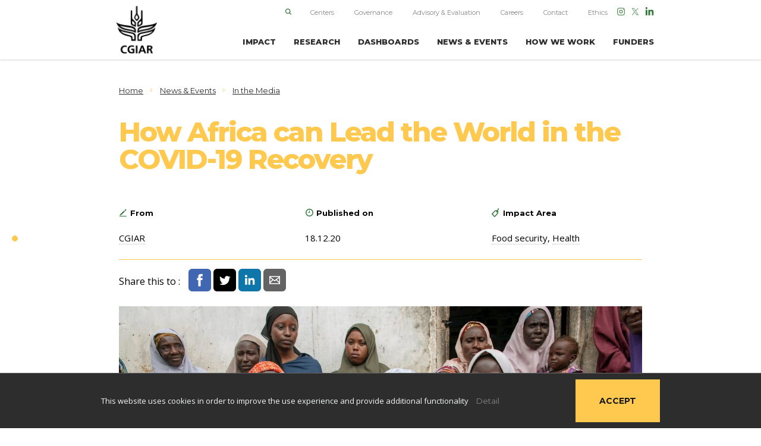

--- FILE ---
content_type: text/css; charset=UTF-8
request_url: https://www.cgiar.org/wp/wp-content/themes/cgiar/css/revamp-events.css?ver=1.2.22
body_size: 1159
content:
.events-grid__title {
  color: #171717;
  margin-bottom: 0;
  margin-top: 0;
  line-height: 1;
  /* text-align: center; */
}
/* .events-grid__card__item:hover .events-grid__card-inner {
  border: none;
} */
.front-page__events-grid {
  background: #FDC82F;
}
/* .page-template-front-page .events-grid__link {
  border: 1px solid #141414;
  background-color: transparent;
}
.page-template-front-page .events-grid__link .btn__label {
  color: #141414;
}
.page-template-front-page .events-grid__link:hover {
  background-color: #141414;
}
.page-template-front-page .events-grid__link:hover .btn__label {
  color: #fff;
} */
.events-grid__card-inner {
  padding: 0 0 0 0;
  /* border-color: transparent; */
}
.events-grid__card-inner:hover .events-grid__card__bottom-bar__item:first-child {
  border-right: 1px solid #2e7636;
}
.events-grid__card-inner:hover .events-grid__card__bottom-bar {
  border-top: 1px solid #2e7636;
}
.title-center .events-grid__title {
  text-align: center;
}
/* .events-grid__card__item:hover .events-grid__card__bottom-bar__item:first-child,
.events-grid__card__item:hover .events-grid__card__bottom-bar {
  border-color: #2e7636;
} */

.no-border .events-grid__card-inner {
  /* border-color: transparent; */
  /* border: none; */
  border-color: #FDC82F;
}

/* .no-border .events-grid__card-inner,
.no-border .events-grid__card__item:hover .events-grid__card-inner {
  border: none;
} */

/* .no-border .events-grid__card__item:hover .events-grid__card__bottom-bar__item:first-child,
.no-border .events-grid__card__item:hover .events-grid__card__bottom-bar {
  border-color: inherit;
} */

.events-grid__card__bottom-bar {
  display: flex;
  border-top: 1px solid #D2D2D2;
  transition: border .2s ease-out;
  max-height: 50px;
  min-height: 50px;
}
.events-grid__card__bottom-bar__item {
  display: flex;
  align-items: center;
  line-height: 1;
  flex-basis: 50%;
  max-width: 50%;
  width: 50%;
  justify-content: center;
  padding: 18.5px;
}
.events-grid__card__bottom-bar__item:first-child {
  border-right: 1px solid #D2D2D2;
  transition: border .2s ease-out;
}
.events-grid__card__bottom-bar__item img {
  width: 12px;
  margin-right: 8px;
}
.events-grid__card-inner__content {
  padding: 20px;
  height: 100%;
  display: flex;
  flex-direction: column;
}
.events-grid__card-inner-link {
  position: relative;
  height: 100%;
  display: flex;
  flex-direction: column;
}
.dropdown-share {
  position: relative;
}
.dropdown-share-box {
  position: absolute;
  top: -20px;
  left: 0;
  background: #fff;
  text-align: left;
  display: block;
  list-style-type: none;
  justify-content: space-around;
  align-items: center;
  padding: 8px;
  height: 0;
  width: 100%;
  overflow: hidden;
  opacity: 0;
  /* transition: opacity 0.3s ease-in-out; */
  border-right: 1px solid #ddd;
  border-top: 1px solid #ddd;
  left: 1px;
}
/* .dropdown-share-box li {
  margin-right: 8px;
} */
.dropdown-share-box svg {
  width: 20px;
  fill: #fff;
}

.dropdown-share.active .dropdown-share-box {
  height: auto;
  top: 0;
  opacity: 1;
  top: auto;
  bottom: 100%;
  transition: opacity 0.3s ease-in-out;
}

.dropdown-add-to-cal.active .dropdown-add-to-cal-box {
  overflow: visible;
  opacity: 1;
  height: auto;
  transition: opacity 0.3s ease-in-out;
  top: auto;
  bottom: 100%;
}

.dropdown-add-to-cal {
  position: relative;
}
.dropdown-add-to-cal-box {
  position: absolute;
  top: 0px;
  left: 0;
  background: #fff;
  padding: 0 8px;
  list-style-type: none;
  display: flex;
  flex-direction: column;
  justify-content: center;
  height: 0;
  overflow: hidden;
  width: 100%;
  opacity: 0;
  z-index: 9;
  padding: 8px;
  border-left: 1px solid #ddd;
  border-top: 1px solid #ddd;
  left: -1px;
}
.dropdown-add-to-cal-box li {
  margin-bottom: 2px;
}
.dropdown-add-to-cal-box li a {
  color: #2e7636;
  font-weight: bold;
  font-size: 12px;
  padding-bottom: 8px;
}
.dropdown-add-to-cal-box li a:hover {
  text-decoration: underline;
}
.events-grid__card-inner>* {
  flex-grow: 1;
}

.events-grid__card__title {
  margin-top: 0;
}

/**
 * archive pages
 */
.featured__events-grid {
  background-color: #F6F6F6;
}
.page-template-archive-event .intro__title {
  display: none;
}
/* .page-template-archive-event .intro--no-picture {
  background-color: #FDC82F;
  color: #fff;
} */
.page-template-archive-event .breadcrumb__item svg {
  fill: #2d2d2d;
}
.page-template-archive-event .front-page__events-grid {
  padding-top: 0;
}
.page-template-archive-event .events-grid__title {
  text-align: left !important;
}
/* .keyglobalevents-wrapper {
  position: relative;
  padding-top: 80px;
}
.keyglobalevents-wrapper .archive-event__intro {
  position: absolute;
  left: 0;
} */

.share-item {
  display: flex;
  align-items: center;
  line-height: 1;
  padding-bottom: 4px;
}

.share-item .socmed-title {
  margin-left: 8px;
  color: #2e7636;
  font-size: 12px;
  font-weight: bold;
}

.share-item .socmed-title:hover {
  text-decoration: underline;
}

/**
 * Single Event
 */
.single-event .new-event-list {
  background-color: #FDC82F;
  color: #fff;
  /* padding-top: 30px;
  padding-bottom: 48px; */
}
.single-event .details--multiline .details__list {
  display: flex;
  flex-wrap: wrap;
  padding-left: 2rem;
  padding-right: 2rem;
}
.single-event .details--multiline .details__list li {
  flex-basis: 25%;
  max-width: 25%;
  margin: 0 0 0 0;
  margin-right: 0 !important;
  padding-right: 20px;
  display: block;
}
.single-event .details--multiline .details__list li strong {
  display: block;
  font-weight: bold;
  font-size: 14px;
  color: #000;
  text-transform: uppercase;
}
.single-event .details--multiline .details__list li svg.icon,
.single-event .details--multiline .details__list li strong:before {
  display: none;
}
.single-event .details--multiline .details__list li .detail-value {
  color: #4E4E4E;
  font-size: 17px;
}
.single-event .details--multiline .details__list li a {
  color: #000;
}
.d-flex {
  display: flex;
  align-items: center;
}
.d-flex.unset-center {
  align-items: unset;
}
.box-share-cal {
  border: 1px solid #CACACA;
  border-left: none;
  border-right: none;
}
.box-share-cal .box-share-posts {
  width: auto;
  max-width: unset;
  margin: unset;
  padding-left: 2rem;
}
.box-share-cal--item {
  display: flex;
  align-items: center;
  height: 100%;
  position: relative;
  height: 70px;
  padding-right: 30px;
  color: #262626;
  font-size: 16px;
}
.box-share-cal--item.add-to-cal {
  line-height: 1;
  flex-grow: 1;
  cursor: pointer;
}
.box-share-cal--item:first-child {
  border-right: 1px solid #CACACA;
}
.box-share-cal--item:last-child {
  padding-left: 30px;
}
.box-share-cal--item.add-to-cal img {
  width: 20px;
}
.box-share-cal--item .dropdown-add-to-cal-box {
  padding-top: 8px;
  margin: 0 0 0 0;
  display: block;
  display: block;
}
.add-to-cal.active ul.dropdown-add-to-cal-box {
  height: auto;
  top: auto;
  opacity: 1;
  padding-left: 30px;
  bottom: 100%;
}
.events-grid-title-wrapper {
  display: flex;
  justify-content: space-between;
  width: 100%;
  align-items: center;
  margin-bottom: 40px;
}
.events-grid__link {
  flex-shrink: 0;
}
.single-event .intro-- {
  /* max-height: 668px; */
  min-height: 668px;
  /* min-height: unset; */
}
.single-event .intro-- .intro__title {
  margin-top: 180px;
}
.single-event .news-grid__title {
  margin-left: 0;
  margin-right: 0;
}

/**
 * news card
 */
.news-card--shaded {
  border: 1px solid rgba(255, 255, 255,0.2);
  transition: border .2s ease-out;
}

.news-card--shaded:hover {
  border: 1px solid #2e7636;
}

@media screen and (max-width: 768px) {
  .single-event .details--multiline .details__list {
    display: block;
  }
  .single-event .details--multiline .details__list {
    margin-bottom: 16px;
  }
  .box-share-cal .d-flex {
    display: block;
  }
  .box-share-cal--item .d-flex {
    display: flex;
  }
  .box-share-cal .box-share-posts {
    width: 100%;
  }
  .box-share-cal .box-share-posts,
  .box-share-cal--item:last-child {
    padding-left: 0;
  }
  .box-share-posts ul svg {
    width: 28px;
    height: 28px;
  }
  .box-share-cal--item:first-child {
    border-right: none;
    border-bottom: 1px solid #CACACA;
  }
}

.sidebar__item:hover a {
	display: flex;
}

@media screen and (min-width: 1367px) {
  .sidebar__item {
    height: auto !important;
  }
  .sidebar__item a {
    background-color: rgba(255, 255, 255, 0.5) !important;
  }
}

@media only screen and (min-width: 90em) {
	.sidebar__item a {
    border: 0;
    background: transparent;
    width: 20rem;
    height: auto!important;
    display: flex;
    align-items: center;
    position: relative;
    top: 0;
    -webkit-transform: translateY(0%);
    transform: translateY(0%);
	}
}


--- FILE ---
content_type: text/css; charset=UTF-8
request_url: https://www.cgiar.org/wp/wp-content/themes/cgiar/css/shortcode-accordion.css?ver=1.2.22
body_size: -140
content:
/**
  * COLLAPSIBLE
  */
.collapsible-wrapper {
  margin-bottom: 12px;
  border-top: 1px solid #156d8c;
}

.collapsible-button {
  background-color: #ebf4f6;
  color: #156d8c;
  cursor: pointer;
  padding: 18px;
  width: 100%;
  font-weight: bold;
  border: none;
  text-align: left;
  outline: none;
  font-size: 15px;
}

.collapsible-button .fa {
  margin-left: 20px;
}

.collapsible-button .fa-chevron-up,
.collapsible-button.active .fa-chevron-down {
  display: none;
}

.collapsible-button.active .fa-chevron-up {
  display: inline-block;
}

.collapsible-content {
  padding: 0 18px;
  display: none;
  overflow: hidden;
  background-color: transparent;
  border: 1px solid #ebf4f6;
  border-bottom: none;
  padding: 12px;
}

/**
  * Collapse Readmore
  */
.collapse-readmore {
  height: 160px;
  overflow: hidden;
  position: relative;
}

.collapse-readmore:after {
  position: absolute;
  bottom: 0;
  left: 0;
  width: 100%;
  height: 48px;
  text-transform: uppercase;
  content: 'Show More';
  text-align: center;
  color: #156d8c;
  font-weight: bold;
  font-size: 12px;
  display: block;
  cursor: pointer;
  background: linear-gradient(180deg, rgba(255, 255, 255, 0.1) 0%, rgba(255, 255, 255, 1) 68%);
}

.collapse-readmore.active {
  height: auto;
}
.collapse-readmore.expand {
  height: auto;
}
.collapse-readmore.active:after {
  background: none;
  content: 'Show Less';
  position: static;
}

--- FILE ---
content_type: text/css; charset=UTF-8
request_url: https://www.cgiar.org/wp/wp-content/themes/cgiar/css/styleguide.css?ver=1.2.22
body_size: 1040
content:
/**
  * Global style guide
  */
  .font-10 {
    font-size: 10px;
  }

  .font-15 {
    font-size: 15px !important;
  }

  .font-18 {
    font-size: 18px;
  }

  .font-24 {
    font-size: 24px;
  }

  .font-46 {
    font-size: 46px;
  }

  .transform-uppercase {
    text-transform: uppercase;
  }

  .color-white {
    color: #fff !important;
  }


  .font-montserrat {
    font-family: "Montserrat", sans-serif !important;
  }

  .font-w-900 {
    font-weight: 900 !important;
  }

  .font-w-800 {
    font-weight: 800 !important;
  }

  .font-w-700 {
    font-weight: 700 !important;
  }

  .font-w-600 {
    font-weight: 600 !important;
  }

  .font-w-500 {
    font-weight: 500 !important;
  }

  .font-w-400 {
    font-weight: 400 !important;
  }

  .font-w-300 {
    font-weight: 300 !important;
  }

  .chevron::before {
    border-style: solid;
    border-width: 1.5px 1.5px 0 0;
    content: '';
    display: inline-block;
    height: 20px;
    left: 0em;
    position: relative;
    top: 0px;
    transform: rotate(-45deg);
    vertical-align: top;
    width: 20px;
  }

  .chevron.right:before {
    left: 0;
    transform: rotate(45deg);
  }

  .chevron.left:before {
    left: 0;
    transform: rotate(0deg);
  }

  .flex-grow-1 {
    flex-grow: 1;
  }

  /**
   * Innovations List
   */
  ul.stacking-innovations-card-wrapper {
    list-style-type: none;
    padding-left: 0;
    margin-left: 0;
  }

  ul.stacking-innovations-card-wrapper li.news-card {
    display: block;
    margin-bottom: 42px;
    margin-top: 0;
    padding-left: 0;
    margin-left: 0;
  }

  ul.stacking-innovations-card-wrapper li.news-card:before {
    display: none;
  }

  ul.stacking-innovations-card-wrapper li.news-card .innovations-icons img {
    margin-right: 8px;
  }

  .divider {
    margin-top: 10px;
    border-top: 1px solid #373A3B;
    height: 2px;
    margin-bottom: 14px;
  }

  ul.stacking-innovations-card-wrapper li.news-card .excerpt-short {
    height: 100px;
    overflow: hidden;
    position: relative;
  }

  ul.stacking-innovations-card-wrapper li.news-card .excerpt-short.open {
    height: auto;
  }

  ul.stacking-innovations-card-wrapper li.news-card .excerpt-short:after {
    position: absolute;
    background: linear-gradient(180deg, rgba(255, 255, 255, 0) 0%, rgba(255, 255, 255, 1) 98%);
    z-index: 1;
    left: 0;
    right: 0;
    bottom: 0;
    height: 100%;
    width: 100%;
    display: block;
    content: '';
  }

  ul.stacking-innovations-card-wrapper li.news-card .excerpt-short.open:after {
    display: none;
  }

  ul.stacking-innovations-card-wrapper li.news-card .excerpt-short a {
    color: #2e7636;
    text-decoration: underline;
    -webkit-transition: color .2s ease-out;
    transition: color .2s ease-out;
  }

  ul.stacking-innovations-card-wrapper li.news-card li.news-card-content {
    padding-left: 44px;
    padding-right: 44px;
  }


  .innovations-icons {
    line-height: 1;
    display: flex;
    align-items: center;
  }

  .innovations-icons a {
    display: inline-block;
  }

  .innovations-icons img {
    width: 40px !important;
    height: 40px !important;
    border-radius: 50%;
    object-fit: cover;
    display: inline-block;
    image-rendering: -moz-crisp-edges; /* Firefox */
    image-rendering: -o-crisp-edges; /* Opera */
    image-rendering: -webkit-optimize-contrast; /* Webkit (non-standard naming) */
    image-rendering: crisp-edges;
    -ms-interpolation-mode: nearest-neighbor; /* IE (non-standard property) */
    transform: translateZ(0);
  }

  .innovations-icons img + img {
    margin-left: 8px;
  }

  /**
   * Collapse readmore
   */
  .collapse-readmore {
    height: 160px;
    overflow: hidden;
    position: relative;
  }

  .collapse-readmore:after {
    position: absolute;
    bottom: 0;
    left: 0;
    width: 100%;
    height: 48px;
    text-transform: uppercase;
    content: 'Show More';
    text-align: center;
    color: #156d8c;
    font-weight: bold;
    font-size: 12px;
    display: block;
    cursor: pointer;
    background: linear-gradient(180deg, rgba(255, 255, 255, 0.1) 0%, rgba(255, 255, 255, 1) 68%);
  }

  .collapse-readmore.active {
    height: auto;
  }
  .collapse-readmore.expand {
    height: auto;
  }
  .collapse-readmore.active:after {
    background: none;
    content: 'Show Less';
    position: static;
  }
  /**
   * Button block
   */
  .btn_block {
    display: flex;
    align-items: center;
    width: 100%;
    font-family: Montserrat, sans-serif;
    font-size: 18px;
    font-weight: 600;
    line-height: normal;
    letter-spacing: -0.09000000357627869px;
    text-align: left;
    color: #000000 !important;
    text-decoration: none !important;
    padding: 26px 33px;
    margin-top: 18px;
    margin-bottom: 18px;
  }
  .btn_block.outline {
    border: 1px solid #000;
  }
  a.btn_block:hover {
    background-color: #000 !important;
    color: #fff !important;
  }
  .btn_block.sm {
    font-size: 1.3rem;
    padding: 10px 12px;
    line-height: 1;
  }
  .btn_block.sm .chevron {
    line-height: 1;
    margin-left: 20px;
  }
  .btn_block.sm .chevron::before {
    top: 2px;
    height: 8px;
    width: 8px;
  }
  .section-intro .btn_block {
    max-width: 290px;
  }
  .section-description .ic-grid__item .btn_block,
  .section-intro .btn_block {
    margin-top: 0;
    margin-bottom: 0;
    font-size: 14px;
    padding: 16px 18px;
  }

  /**
   * Grid
   */

  .ic-grid {
    display: flex;
    gap: 78px;
    flex-wrap: wrap;
    justify-content: center;
    align-items: center
  }

  .ic-grid.unset-justify-center {
    justify-content: unset
  }

  .ic-grid.flex-1>div {
    flex: 1
  }

  .ic-grid.nowrap {
    flex-wrap: nowrap
  }

  /**
   * fullwidth blockquote
   */
  blockquote.fullwidth-blockquote {
    font-size: 22px;
    font-family: montserrat,sans-serif;
    text-align: center;
    border: none;
    border-top: 1px solid #FFC84F;
    border-bottom: 1px solid #FFC84F;
    margin-top: 42px;
    margin-bottom: 42px;
    line-height: 1.6em;
    color: #373d42;
    clear: both;
    margin-right: 0;
    font-weight: 300;
    margin-left: 0
  }
  blockquote.fullwidth-blockquote:before {
    font-family: Georgia,Serif;
    content: "“";
    color: #FFC84F;
    font-size: 152px;
    margin-bottom: 0;
    display: block;
    margin-top: 38px
  }
  blockquote.fullwidth-blockquote::before {
    content: open-quote;
  }
  blockquote.fullwidth-blockquote {
    quotes: “”" “”" “‘” “’”;
  }
  blockquote.fullwidth-blockquote:before {
    font-family: Georgia, serif;
  }


--- FILE ---
content_type: application/javascript; charset=UTF-8
request_url: https://www.cgiar.org/wp/wp-content/themes/cgiar/js/event-card.js?ver=1.2.22
body_size: -249
content:
jQuery('document').ready(function ($) {
  $('.events-grid__card__bottom-bar__item').on('click', function (e) {
    // e.preventDefault();
    e.stopPropagation();
    $(this).toggleClass('active');
  });

  $('.add-to-cal').on('click', function (e) {
    // e.preventDefault();
    e.stopPropagation();
    $(this).toggleClass('active');
  });
  $('.force-download').on('click', function (e) {
    var url = $(this).attr('href');
    if (url.startsWith('https://storage.googleapis.com')) {
      var download = siteThemeUrl + '/download.php?url=' + url
      window.location.href = download
      e.preventDefault();
    }
  });
});

--- FILE ---
content_type: application/javascript; charset=UTF-8
request_url: https://www.cgiar.org/wp/wp-content/themes/cgiar/assets/scripts/main-82919380c1.min.js?ver=1.2.22
body_size: 95127
content:
/* eslint-disable vars-on-top, no-var */
(function epicHello() {
  var userAgent = navigator.userAgent.toLowerCase();
  var supported = /(chrome|firefox)/;

  if (supported.test(userAgent.toLowerCase())) {
    var dark = [
      'padding: 20px 5px 16px',
      'background-color: #171718',
      'color: #bc994e',
    ].join(';');

    if (userAgent.indexOf('chrome') > -1) {
      dark += ';';
      dark += [
        'padding: 20px 5px 16px 40px',
        'background-image: url(http://epic.net/img/signature/epic-logo.png)',
        'background-position: 10px 9px',
        'background-repeat: no-repeat',
        'background-size: 26px 30px',
      ].join(';');
    }

    var gold = [
      'padding: 20px 5px 16px',
      'background-color: #bc994e',
      'color: #ffffff',
    ].join(';');

    var spacer = [
      'background-color: transparent',
    ].join(';');

    var msg = '\n\n %c Crafted with ♥︎ by EPIC %c https://www.epic.net %c \n\n\n';

    console.log(msg, dark, gold, spacer);
  } else if (window.console) {
    console.log('Crafted with love by EPIC - https://www.epic.net');
  }
}());
!function(t){function e(i){if(n[i])return n[i].exports;var r=n[i]={i:i,l:!1,exports:{}};return t[i].call(r.exports,r,r.exports,e),r.l=!0,r.exports}var n={};e.m=t,e.c=n,e.d=function(t,n,i){e.o(t,n)||Object.defineProperty(t,n,{configurable:!1,enumerable:!0,get:i})},e.n=function(t){var n=t&&t.__esModule?function(){return t.default}:function(){return t};return e.d(n,"a",n),n},e.o=function(t,e){return Object.prototype.hasOwnProperty.call(t,e)},e.p="/dist",e(e.s=17)}([function(t,e,n){!function(e,n){t.exports=n()}(0,function(){return function(t){function e(i){if(n[i])return n[i].exports;var r=n[i]={exports:{},id:i,loaded:!1};return t[i].call(r.exports,r,r.exports,e),r.loaded=!0,r.exports}var n={};return e.m=t,e.c=n,e.p="http://localhost:8080/dist",e(0)}([function(t,e,n){"function"!=typeof Promise&&(window.Promise=n(1));var i={version:"1.0.0",BaseTransition:n(4),BaseView:n(6),BaseCache:n(8),Dispatcher:n(7),HistoryManager:n(9),Pjax:n(10),Prefetch:n(13),Utils:n(5)};t.exports=i},function(t,e,n){(function(e){!function(n){function i(){}function r(t,e){return function(){t.apply(e,arguments)}}function s(t){if("object"!=typeof this)throw new TypeError("Promises must be constructed via new");if("function"!=typeof t)throw new TypeError("not a function");this._state=0,this._handled=!1,this._value=void 0,this._deferreds=[],h(t,this)}function o(t,e){for(;3===t._state;)t=t._value;if(0===t._state)return void t._deferreds.push(e);t._handled=!0,p(function(){var n=1===t._state?e.onFulfilled:e.onRejected;if(null===n)return void(1===t._state?a:u)(e.promise,t._value);var i;try{i=n(t._value)}catch(t){return void u(e.promise,t)}a(e.promise,i)})}function a(t,e){try{if(e===t)throw new TypeError("A promise cannot be resolved with itself.");if(e&&("object"==typeof e||"function"==typeof e)){var n=e.then;if(e instanceof s)return t._state=3,t._value=e,void l(t);if("function"==typeof n)return void h(r(n,e),t)}t._state=1,t._value=e,l(t)}catch(e){u(t,e)}}function u(t,e){t._state=2,t._value=e,l(t)}function l(t){2===t._state&&0===t._deferreds.length&&p(function(){t._handled||d(t._value)});for(var e=0,n=t._deferreds.length;e<n;e++)o(t,t._deferreds[e]);t._deferreds=null}function c(t,e,n){this.onFulfilled="function"==typeof t?t:null,this.onRejected="function"==typeof e?e:null,this.promise=n}function h(t,e){var n=!1;try{t(function(t){n||(n=!0,a(e,t))},function(t){n||(n=!0,u(e,t))})}catch(t){if(n)return;n=!0,u(e,t)}}var f=setTimeout,p="function"==typeof e&&e||function(t){f(t,0)},d=function(t){"undefined"!=typeof console&&console};s.prototype.catch=function(t){return this.then(null,t)},s.prototype.then=function(t,e){var n=new this.constructor(i);return o(this,new c(t,e,n)),n},s.all=function(t){var e=Array.prototype.slice.call(t);return new s(function(t,n){function i(s,o){try{if(o&&("object"==typeof o||"function"==typeof o)){var a=o.then;if("function"==typeof a)return void a.call(o,function(t){i(s,t)},n)}e[s]=o,0==--r&&t(e)}catch(t){n(t)}}if(0===e.length)return t([]);for(var r=e.length,s=0;s<e.length;s++)i(s,e[s])})},s.resolve=function(t){return t&&"object"==typeof t&&t.constructor===s?t:new s(function(e){e(t)})},s.reject=function(t){return new s(function(e,n){n(t)})},s.race=function(t){return new s(function(e,n){for(var i=0,r=t.length;i<r;i++)t[i].then(e,n)})},s._setImmediateFn=function(t){p=t},s._setUnhandledRejectionFn=function(t){d=t},void 0!==t&&t.exports?t.exports=s:n.Promise||(n.Promise=s)}(this)}).call(e,n(2).setImmediate)},function(t,e,n){(function(t,i){function r(t,e){this._id=t,this._clearFn=e}var s=n(3).nextTick,o=Function.prototype.apply,a=Array.prototype.slice,u={},l=0;e.setTimeout=function(){return new r(o.call(setTimeout,window,arguments),clearTimeout)},e.setInterval=function(){return new r(o.call(setInterval,window,arguments),clearInterval)},e.clearTimeout=e.clearInterval=function(t){t.close()},r.prototype.unref=r.prototype.ref=function(){},r.prototype.close=function(){this._clearFn.call(window,this._id)},e.enroll=function(t,e){clearTimeout(t._idleTimeoutId),t._idleTimeout=e},e.unenroll=function(t){clearTimeout(t._idleTimeoutId),t._idleTimeout=-1},e._unrefActive=e.active=function(t){clearTimeout(t._idleTimeoutId);var e=t._idleTimeout;e>=0&&(t._idleTimeoutId=setTimeout(function(){t._onTimeout&&t._onTimeout()},e))},e.setImmediate="function"==typeof t?t:function(t){var n=l++,i=!(arguments.length<2)&&a.call(arguments,1);return u[n]=!0,s(function(){u[n]&&(i?t.apply(null,i):t.call(null),e.clearImmediate(n))}),n},e.clearImmediate="function"==typeof i?i:function(t){delete u[t]}}).call(e,n(2).setImmediate,n(2).clearImmediate)},function(t,e){function n(){h&&l&&(h=!1,l.length?c=l.concat(c):f=-1,c.length&&i())}function i(){if(!h){var t=o(n);h=!0;for(var e=c.length;e;){for(l=c,c=[];++f<e;)l&&l[f].run();f=-1,e=c.length}l=null,h=!1,a(t)}}function r(t,e){this.fun=t,this.array=e}function s(){}var o,a,u=t.exports={};!function(){try{o=setTimeout}catch(t){o=function(){throw new Error("setTimeout is not defined")}}try{a=clearTimeout}catch(t){a=function(){throw new Error("clearTimeout is not defined")}}}();var l,c=[],h=!1,f=-1;u.nextTick=function(t){var e=new Array(arguments.length-1);if(arguments.length>1)for(var n=1;n<arguments.length;n++)e[n-1]=arguments[n];c.push(new r(t,e)),1!==c.length||h||o(i,0)},r.prototype.run=function(){this.fun.apply(null,this.array)},u.title="browser",u.browser=!0,u.env={},u.argv=[],u.version="",u.versions={},u.on=s,u.addListener=s,u.once=s,u.off=s,u.removeListener=s,u.removeAllListeners=s,u.emit=s,u.binding=function(t){throw new Error("process.binding is not supported")},u.cwd=function(){return"/"},u.chdir=function(t){throw new Error("process.chdir is not supported")},u.umask=function(){return 0}},function(t,e,n){var i=n(5),r={oldContainer:void 0,newContainer:void 0,newContainerLoading:void 0,extend:function(t){return i.extend(this,t)},init:function(t,e){var n=this;return this.oldContainer=t,this._newContainerPromise=e,this.deferred=i.deferred(),this.newContainerReady=i.deferred(),this.newContainerLoading=this.newContainerReady.promise,this.start(),this._newContainerPromise.then(function(t){n.newContainer=t,n.newContainerReady.resolve()}),this.deferred.promise},done:function(){this.oldContainer.parentNode.removeChild(this.oldContainer),this.newContainer.style.visibility="visible",this.deferred.resolve()},start:function(){}};t.exports=r},function(t,e){var n={getCurrentUrl:function(){return window.location.protocol+"//"+window.location.host+window.location.pathname+window.location.search},cleanLink:function(t){return t.replace(/#.*/,"")},xhrTimeout:5e3,xhr:function(t){var e=this.deferred(),n=new XMLHttpRequest;return n.onreadystatechange=function(){if(4===n.readyState)return 200===n.status?e.resolve(n.responseText):e.reject(new Error("xhr: HTTP code is not 200"))},n.ontimeout=function(){return e.reject(new Error("xhr: Timeout exceeded"))},n.open("GET",t),n.timeout=this.xhrTimeout,n.setRequestHeader("x-barba","yes"),n.send(),e.promise},extend:function(t,e){var n=Object.create(t);for(var i in e)e.hasOwnProperty(i)&&(n[i]=e[i]);return n},deferred:function(){return new function(){this.resolve=null,this.reject=null,this.promise=new Promise(function(t,e){this.resolve=t,this.reject=e}.bind(this))}},getPort:function(t){var e=void 0!==t?t:window.location.port,n=window.location.protocol;return""!=e?parseInt(e):"http:"===n?80:"https:"===n?443:void 0}};t.exports=n},function(t,e,n){var i=n(7),r=n(5),s={namespace:null,extend:function(t){return r.extend(this,t)},init:function(){var t=this;i.on("initStateChange",function(e,n){n&&n.namespace===t.namespace&&t.onLeave()}),i.on("newPageReady",function(e,n,i){t.container=i,e.namespace===t.namespace&&t.onEnter()}),i.on("transitionCompleted",function(e,n){e.namespace===t.namespace&&t.onEnterCompleted(),n&&n.namespace===t.namespace&&t.onLeaveCompleted()})},onEnter:function(){},onEnterCompleted:function(){},onLeave:function(){},onLeaveCompleted:function(){}};t.exports=s},function(t,e){var n={events:{},on:function(t,e){this.events[t]=this.events[t]||[],this.events[t].push(e)},off:function(t,e){t in this.events!=!1&&this.events[t].splice(this.events[t].indexOf(e),1)},trigger:function(t){if(t in this.events!=!1)for(var e=0;e<this.events[t].length;e++)this.events[t][e].apply(this,Array.prototype.slice.call(arguments,1))}};t.exports=n},function(t,e,n){var i=n(5),r={data:{},extend:function(t){return i.extend(this,t)},set:function(t,e){this.data[t]=e},get:function(t){return this.data[t]},reset:function(){this.data={}}};t.exports=r},function(t,e){var n={history:[],add:function(t,e){e||(e=void 0),this.history.push({url:t,namespace:e})},currentStatus:function(){return this.history[this.history.length-1]},prevStatus:function(){var t=this.history;return t.length<2?null:t[t.length-2]}};t.exports=n},function(t,e,n){var i=n(5),r=n(7),s=n(11),o=n(8),a=n(9),u=n(12),l={Dom:u,History:a,Cache:o,cacheEnabled:!0,transitionProgress:!1,ignoreClassLink:"no-barba",start:function(){this.init()},init:function(){var t=this.Dom.getContainer();this.Dom.getWrapper().setAttribute("aria-live","polite"),this.History.add(this.getCurrentUrl(),this.Dom.getNamespace(t)),r.trigger("initStateChange",this.History.currentStatus()),r.trigger("newPageReady",this.History.currentStatus(),{},t,this.Dom.currentHTML),r.trigger("transitionCompleted",this.History.currentStatus()),this.bindEvents()},bindEvents:function(){document.addEventListener("click",this.onLinkClick.bind(this)),window.addEventListener("popstate",this.onStateChange.bind(this))},getCurrentUrl:function(){return i.cleanLink(i.getCurrentUrl())},goTo:function(t){window.history.pushState(null,null,t),this.onStateChange()},forceGoTo:function(t){window.location=t},load:function(t){var e,n=i.deferred(),r=this;return e=this.Cache.get(t),e||(e=i.xhr(t),this.Cache.set(t,e)),e.then(function(t){var e=r.Dom.parseResponse(t);r.Dom.putContainer(e),r.cacheEnabled||r.Cache.reset(),n.resolve(e)},function(){r.forceGoTo(t),n.reject()}),n.promise},getHref:function(t){if(t)return t.getAttribute&&"string"==typeof t.getAttribute("xlink:href")?t.getAttribute("xlink:href"):"string"==typeof t.href?t.href:void 0},onLinkClick:function(t){for(var e=t.target;e&&!this.getHref(e);)e=e.parentNode;if(this.preventCheck(t,e)){t.stopPropagation(),t.preventDefault(),r.trigger("linkClicked",e,t);var n=this.getHref(e);this.goTo(n)}},preventCheck:function(t,e){if(!window.history.pushState)return!1;var n=this.getHref(e);return!(!e||!n)&&(!(t.which>1||t.metaKey||t.ctrlKey||t.shiftKey||t.altKey)&&((!e.target||"_blank"!==e.target)&&(window.location.protocol===e.protocol&&window.location.hostname===e.hostname&&(i.getPort()===i.getPort(e.port)&&(!(n.indexOf("#")>-1)&&((!e.getAttribute||"string"!=typeof e.getAttribute("download"))&&(i.cleanLink(n)!=i.cleanLink(location.href)&&!e.classList.contains(this.ignoreClassLink))))))))},getTransition:function(){return s},onStateChange:function(){var t=this.getCurrentUrl();if(this.transitionProgress&&this.forceGoTo(t),this.History.currentStatus().url===t)return!1;this.History.add(t);var e=this.load(t),n=Object.create(this.getTransition());this.transitionProgress=!0,r.trigger("initStateChange",this.History.currentStatus(),this.History.prevStatus());var i=n.init(this.Dom.getContainer(),e);e.then(this.onNewContainerLoaded.bind(this)),i.then(this.onTransitionEnd.bind(this))},onNewContainerLoaded:function(t){this.History.currentStatus().namespace=this.Dom.getNamespace(t),r.trigger("newPageReady",this.History.currentStatus(),this.History.prevStatus(),t,this.Dom.currentHTML)},onTransitionEnd:function(){this.transitionProgress=!1,r.trigger("transitionCompleted",this.History.currentStatus(),this.History.prevStatus())}};t.exports=l},function(t,e,n){var i=n(4),r=i.extend({start:function(){this.newContainerLoading.then(this.finish.bind(this))},finish:function(){document.body.scrollTop=0,this.done()}});t.exports=r},function(t,e){var n={dataNamespace:"namespace",wrapperId:"barba-wrapper",containerClass:"barba-container",currentHTML:document.documentElement.innerHTML,parseResponse:function(t){this.currentHTML=t;var e=document.createElement("div");e.innerHTML=t;var n=e.querySelector("title");return n&&(document.title=n.textContent),this.getContainer(e)},getWrapper:function(){var t=document.getElementById(this.wrapperId);if(!t)throw new Error("Barba.js: wrapper not found!");return t},getContainer:function(t){if(t||(t=document.body),!t)throw new Error("Barba.js: DOM not ready!");var e=this.parseContainer(t);if(e&&e.jquery&&(e=e[0]),!e)throw new Error("Barba.js: no container found");return e},getNamespace:function(t){return t&&t.dataset?t.dataset[this.dataNamespace]:t?t.getAttribute("data-"+this.dataNamespace):null},putContainer:function(t){t.style.visibility="hidden",this.getWrapper().appendChild(t)},parseContainer:function(t){return t.querySelector("."+this.containerClass)}};t.exports=n},function(t,e,n){var i=n(5),r=n(10),s={ignoreClassLink:"no-barba-prefetch",init:function(){if(!window.history.pushState)return!1;document.body.addEventListener("mouseover",this.onLinkEnter.bind(this)),document.body.addEventListener("touchstart",this.onLinkEnter.bind(this))},onLinkEnter:function(t){for(var e=t.target;e&&!r.getHref(e);)e=e.parentNode;if(e&&!e.classList.contains(this.ignoreClassLink)){var n=r.getHref(e);if(r.preventCheck(t,e)&&!r.Cache.get(n)){var s=i.xhr(n);r.Cache.set(n,s)}}}};t.exports=s}])})},function(t,e,n){"use strict";function i(t){if(Array.isArray(t)){for(var e=0,n=Array(t.length);e<t.length;e++)n[e]=t[e];return n}return Array.from(t)}function r(t,e){return(e||document).querySelector(t)}function s(t,e){return(e||document).querySelectorAll(t)}function o(t,e){if(t.parentNode&&"function"==typeof t.parentNode.matches)return t.parentNode.matches(e)?t.parentNode:o(t.parentNode,e)}function a(t){return{top:t.getBoundingClientRect().top+document.body.scrollTop,left:t.getBoundingClientRect().left+document.body.scrollLeft}}function u(t){for(var e={top:0,left:0},n=t;n&&void 0!==n.offsetTop;)e.top+=n.offsetTop,e.left+=n.offsetLeft,n=n.offsetParent;return e}function l(t){var e=t.offsetWidth,n=getComputedStyle(t);return e+=parseInt(n.marginLeft,10)+parseInt(n.marginRight,10)}function c(t){var e=t.offsetHeight,n=getComputedStyle(t);return e+=parseInt(n.marginTop,10)+parseInt(n.marginBottom,10)}function h(t,e){e.parentNode.insertBefore(t,e.nextSibling)}function f(t){return[].concat(i(t.parentNode.children)).filter(function(e){return e!==t})}function p(t){for(var e=[],n=t.nextElementSibling;n;)e.push(n),n=n.nextElementSibling;return e}function d(t,e,n,i){t.addEventListener(e,n,Boolean(i))}function _(t,e,n){t.removeEventListener(e,n)}function v(t,e,n,i){function r(n){var r=n.target,o=s(e,t);Array.prototype.indexOf.call(o,r)>=0&&i.call(r,n)}d(t,n,r,"blur"===n||"focus"===n)}function m(t,e){return void 0===t.forEach?Object.keys(t).forEach(function(n){e(t[n],n)}):t.forEach(e),t}function g(t,e){return void 0===t.map?Object.keys(t).map(function(n){return e(t[n],n)}):t.map(e)}Object.defineProperty(e,"__esModule",{value:!0}),e.qs=r,e.qsa=s,e.$parent=o,e.$offset=a,e.$absoluteOffset=u,e.$outerWidth=l,e.$outerHeight=c,e.$insertAfter=h,e.$siblings=f,e.$nextSiblings=p,e.$on=d,e.$off=_,e.$delegate=v,e.forEach=m,e.map=g},function(t,e,n){"use strict";function i(t,e){if(!(t instanceof e))throw new TypeError("Cannot call a class as a function")}function r(t,e){if(!t)throw new ReferenceError("this hasn't been initialised - super() hasn't been called");return!e||"object"!=typeof e&&"function"!=typeof e?t:e}function s(t,e){if("function"!=typeof e&&null!==e)throw new TypeError("Super expression must either be null or a function, not "+typeof e);t.prototype=Object.create(e&&e.prototype,{constructor:{value:t,enumerable:!1,writable:!0,configurable:!0}}),e&&(Object.setPrototypeOf?Object.setPrototypeOf(t,e):t.__proto__=e)}Object.defineProperty(e,"__esModule",{value:!0});var o=function(){function t(t,e){for(var n=0;n<e.length;n++){var i=e[n];i.enumerable=i.enumerable||!1,i.configurable=!0,"value"in i&&(i.writable=!0),Object.defineProperty(t,i.key,i)}}return function(e,n,i){return n&&t(e.prototype,n),i&&t(e,i),e}}(),a=function t(e,n,i){null===e&&(e=Function.prototype);var r=Object.getOwnPropertyDescriptor(e,n);if(void 0===r){var s=Object.getPrototypeOf(e);return null===s?void 0:t(s,n,i)}if("value"in r)return r.value;var o=r.get;if(void 0!==o)return o.call(i)},u=n(21),l=function(t){return t&&t.__esModule?t:{default:t}}(u),c=function(t){function e(){return i(this,e),r(this,(e.__proto__||Object.getPrototypeOf(e)).apply(this,arguments))}return s(e,t),o(e,[{key:"emit",value:function(){for(var t,n=arguments.length,i=Array(n),r=0;r<n;r++)i[r]=arguments[r];var s=i[0];i.slice(1);this.logBlacklist&&this.logBlacklist.indexOf(s),(t=a(e.prototype.__proto__||Object.getPrototypeOf(e.prototype),"emit",this)).call.apply(t,[this].concat(i))}}]),e}(l.default),h=new c;h.logBlacklist=[],h.RESIZE=Symbol("resize"),h.RAF=Symbol("raf"),h.logBlacklist.push(h.RAF),h.SCROLL=Symbol("scroll"),h.logBlacklist.push(h.SCROLL),h.VISIBILITY_VISIBLE=Symbol("visibilityVisible"),h.VISIBILITY_HIDDEN=Symbol("visibilityHidden"),e.default=h},function(t,e,n){(function(n){var i,r,s=void 0!==t&&t.exports&&void 0!==n?n:this||window;(s._gsQueue||(s._gsQueue=[])).push(function(){"use strict";s._gsDefine("TweenMax",["core.Animation","core.SimpleTimeline","TweenLite"],function(t,e,n){var i=function(t){var e,n=[],i=t.length;for(e=0;e!==i;n.push(t[e++]));return n},r=function(t,e,n){var i,r,s=t.cycle;for(i in s)r=s[i],t[i]="function"==typeof r?r(n,e[n]):r[n%r.length];delete t.cycle},s=function(t,e,i){n.call(this,t,e,i),this._cycle=0,this._yoyo=!0===this.vars.yoyo||!!this.vars.yoyoEase,this._repeat=this.vars.repeat||0,this._repeatDelay=this.vars.repeatDelay||0,this._repeat&&this._uncache(!0),this.render=s.prototype.render},o=n._internals,a=o.isSelector,u=o.isArray,l=s.prototype=n.to({},.1,{}),c=[];s.version="1.20.3",l.constructor=s,l.kill()._gc=!1,s.killTweensOf=s.killDelayedCallsTo=n.killTweensOf,s.getTweensOf=n.getTweensOf,s.lagSmoothing=n.lagSmoothing,s.ticker=n.ticker,s.render=n.render,l.invalidate=function(){return this._yoyo=!0===this.vars.yoyo||!!this.vars.yoyoEase,this._repeat=this.vars.repeat||0,this._repeatDelay=this.vars.repeatDelay||0,this._yoyoEase=null,this._uncache(!0),n.prototype.invalidate.call(this)},l.updateTo=function(t,e){var i,r=this.ratio,s=this.vars.immediateRender||t.immediateRender;e&&this._startTime<this._timeline._time&&(this._startTime=this._timeline._time,this._uncache(!1),this._gc?this._enabled(!0,!1):this._timeline.insert(this,this._startTime-this._delay));for(i in t)this.vars[i]=t[i];if(this._initted||s)if(e)this._initted=!1,s&&this.render(0,!0,!0);else if(this._gc&&this._enabled(!0,!1),this._notifyPluginsOfEnabled&&this._firstPT&&n._onPluginEvent("_onDisable",this),this._time/this._duration>.998){var o=this._totalTime;this.render(0,!0,!1),this._initted=!1,this.render(o,!0,!1)}else if(this._initted=!1,this._init(),this._time>0||s)for(var a,u=1/(1-r),l=this._firstPT;l;)a=l.s+l.c,l.c*=u,l.s=a-l.c,l=l._next;return this},l.render=function(t,e,i){this._initted||0===this._duration&&this.vars.repeat&&this.invalidate();var r,s,a,u,l,c,h,f,p,d=this._dirty?this.totalDuration():this._totalDuration,_=this._time,v=this._totalTime,m=this._cycle,g=this._duration,y=this._rawPrevTime;if(t>=d-1e-7&&t>=0?(this._totalTime=d,this._cycle=this._repeat,this._yoyo&&0!=(1&this._cycle)?(this._time=0,this.ratio=this._ease._calcEnd?this._ease.getRatio(0):0):(this._time=g,this.ratio=this._ease._calcEnd?this._ease.getRatio(1):1),this._reversed||(r=!0,s="onComplete",i=i||this._timeline.autoRemoveChildren),0===g&&(this._initted||!this.vars.lazy||i)&&(this._startTime===this._timeline._duration&&(t=0),(y<0||t<=0&&t>=-1e-7||1e-10===y&&"isPause"!==this.data)&&y!==t&&(i=!0,y>1e-10&&(s="onReverseComplete")),this._rawPrevTime=f=!e||t||y===t?t:1e-10)):t<1e-7?(this._totalTime=this._time=this._cycle=0,this.ratio=this._ease._calcEnd?this._ease.getRatio(0):0,(0!==v||0===g&&y>0)&&(s="onReverseComplete",r=this._reversed),t<0&&(this._active=!1,0===g&&(this._initted||!this.vars.lazy||i)&&(y>=0&&(i=!0),this._rawPrevTime=f=!e||t||y===t?t:1e-10)),this._initted||(i=!0)):(this._totalTime=this._time=t,0!==this._repeat&&(u=g+this._repeatDelay,this._cycle=this._totalTime/u>>0,0!==this._cycle&&this._cycle===this._totalTime/u&&v<=t&&this._cycle--,this._time=this._totalTime-this._cycle*u,this._yoyo&&0!=(1&this._cycle)&&(this._time=g-this._time,(p=this._yoyoEase||this.vars.yoyoEase)&&(this._yoyoEase||(!0!==p||this._initted?this._yoyoEase=p=!0===p?this._ease:p instanceof Ease?p:Ease.map[p]:(p=this.vars.ease,this._yoyoEase=p=p?p instanceof Ease?p:"function"==typeof p?new Ease(p,this.vars.easeParams):Ease.map[p]||n.defaultEase:n.defaultEase)),this.ratio=p?1-p.getRatio((g-this._time)/g):0)),this._time>g?this._time=g:this._time<0&&(this._time=0)),this._easeType&&!p?(l=this._time/g,c=this._easeType,h=this._easePower,(1===c||3===c&&l>=.5)&&(l=1-l),3===c&&(l*=2),1===h?l*=l:2===h?l*=l*l:3===h?l*=l*l*l:4===h&&(l*=l*l*l*l),1===c?this.ratio=1-l:2===c?this.ratio=l:this._time/g<.5?this.ratio=l/2:this.ratio=1-l/2):p||(this.ratio=this._ease.getRatio(this._time/g))),_===this._time&&!i&&m===this._cycle)return void(v!==this._totalTime&&this._onUpdate&&(e||this._callback("onUpdate")));if(!this._initted){if(this._init(),!this._initted||this._gc)return;if(!i&&this._firstPT&&(!1!==this.vars.lazy&&this._duration||this.vars.lazy&&!this._duration))return this._time=_,this._totalTime=v,this._rawPrevTime=y,this._cycle=m,o.lazyTweens.push(this),void(this._lazy=[t,e]);!this._time||r||p?r&&this._ease._calcEnd&&!p&&(this.ratio=this._ease.getRatio(0===this._time?0:1)):this.ratio=this._ease.getRatio(this._time/g)}for(!1!==this._lazy&&(this._lazy=!1),this._active||!this._paused&&this._time!==_&&t>=0&&(this._active=!0),0===v&&(2===this._initted&&t>0&&this._init(),this._startAt&&(t>=0?this._startAt.render(t,!0,i):s||(s="_dummyGS")),this.vars.onStart&&(0===this._totalTime&&0!==g||e||this._callback("onStart"))),a=this._firstPT;a;)a.f?a.t[a.p](a.c*this.ratio+a.s):a.t[a.p]=a.c*this.ratio+a.s,a=a._next;this._onUpdate&&(t<0&&this._startAt&&this._startTime&&this._startAt.render(t,!0,i),e||(this._totalTime!==v||s)&&this._callback("onUpdate")),this._cycle!==m&&(e||this._gc||this.vars.onRepeat&&this._callback("onRepeat")),s&&(this._gc&&!i||(t<0&&this._startAt&&!this._onUpdate&&this._startTime&&this._startAt.render(t,!0,i),r&&(this._timeline.autoRemoveChildren&&this._enabled(!1,!1),this._active=!1),!e&&this.vars[s]&&this._callback(s),0===g&&1e-10===this._rawPrevTime&&1e-10!==f&&(this._rawPrevTime=0)))},s.to=function(t,e,n){return new s(t,e,n)},s.from=function(t,e,n){return n.runBackwards=!0,n.immediateRender=0!=n.immediateRender,new s(t,e,n)},s.fromTo=function(t,e,n,i){return i.startAt=n,i.immediateRender=0!=i.immediateRender&&0!=n.immediateRender,new s(t,e,i)},s.staggerTo=s.allTo=function(t,e,o,l,h,f,p){l=l||0;var d,_,v,m,g=0,y=[],b=function(){o.onComplete&&o.onComplete.apply(o.onCompleteScope||this,arguments),h.apply(p||o.callbackScope||this,f||c)},w=o.cycle,x=o.startAt&&o.startAt.cycle;for(u(t)||("string"==typeof t&&(t=n.selector(t)||t),a(t)&&(t=i(t))),t=t||[],l<0&&(t=i(t),t.reverse(),l*=-1),d=t.length-1,v=0;v<=d;v++){_={};for(m in o)_[m]=o[m];if(w&&(r(_,t,v),null!=_.duration&&(e=_.duration,delete _.duration)),x){x=_.startAt={};for(m in o.startAt)x[m]=o.startAt[m];r(_.startAt,t,v)}_.delay=g+(_.delay||0),v===d&&h&&(_.onComplete=b),y[v]=new s(t[v],e,_),g+=l}return y},s.staggerFrom=s.allFrom=function(t,e,n,i,r,o,a){return n.runBackwards=!0,n.immediateRender=0!=n.immediateRender,s.staggerTo(t,e,n,i,r,o,a)},s.staggerFromTo=s.allFromTo=function(t,e,n,i,r,o,a,u){return i.startAt=n,i.immediateRender=0!=i.immediateRender&&0!=n.immediateRender,s.staggerTo(t,e,i,r,o,a,u)},s.delayedCall=function(t,e,n,i,r){return new s(e,0,{delay:t,onComplete:e,onCompleteParams:n,callbackScope:i,onReverseComplete:e,onReverseCompleteParams:n,immediateRender:!1,useFrames:r,overwrite:0})},s.set=function(t,e){return new s(t,0,e)},s.isTweening=function(t){return n.getTweensOf(t,!0).length>0};var h=function(t,e){for(var i=[],r=0,s=t._first;s;)s instanceof n?i[r++]=s:(e&&(i[r++]=s),i=i.concat(h(s,e)),r=i.length),s=s._next;return i},f=s.getAllTweens=function(e){return h(t._rootTimeline,e).concat(h(t._rootFramesTimeline,e))};s.killAll=function(t,n,i,r){null==n&&(n=!0),null==i&&(i=!0);var s,o,a,u=f(0!=r),l=u.length,c=n&&i&&r;for(a=0;a<l;a++)o=u[a],(c||o instanceof e||(s=o.target===o.vars.onComplete)&&i||n&&!s)&&(t?o.totalTime(o._reversed?0:o.totalDuration()):o._enabled(!1,!1))},s.killChildTweensOf=function(t,e){if(null!=t){var r,l,c,h,f,p=o.tweenLookup;if("string"==typeof t&&(t=n.selector(t)||t),a(t)&&(t=i(t)),u(t))for(h=t.length;--h>-1;)s.killChildTweensOf(t[h],e);else{r=[];for(c in p)for(l=p[c].target.parentNode;l;)l===t&&(r=r.concat(p[c].tweens)),l=l.parentNode;for(f=r.length,h=0;h<f;h++)e&&r[h].totalTime(r[h].totalDuration()),r[h]._enabled(!1,!1)}}};var p=function(t,n,i,r){n=!1!==n,i=!1!==i,r=!1!==r;for(var s,o,a=f(r),u=n&&i&&r,l=a.length;--l>-1;)o=a[l],(u||o instanceof e||(s=o.target===o.vars.onComplete)&&i||n&&!s)&&o.paused(t)};return s.pauseAll=function(t,e,n){p(!0,t,e,n)},s.resumeAll=function(t,e,n){p(!1,t,e,n)},s.globalTimeScale=function(e){var i=t._rootTimeline,r=n.ticker.time;return arguments.length?(e=e||1e-10,i._startTime=r-(r-i._startTime)*i._timeScale/e,i=t._rootFramesTimeline,r=n.ticker.frame,i._startTime=r-(r-i._startTime)*i._timeScale/e,i._timeScale=t._rootTimeline._timeScale=e,e):i._timeScale},l.progress=function(t,e){return arguments.length?this.totalTime(this.duration()*(this._yoyo&&0!=(1&this._cycle)?1-t:t)+this._cycle*(this._duration+this._repeatDelay),e):this._time/this.duration()},l.totalProgress=function(t,e){return arguments.length?this.totalTime(this.totalDuration()*t,e):this._totalTime/this.totalDuration()},l.time=function(t,e){return arguments.length?(this._dirty&&this.totalDuration(),t>this._duration&&(t=this._duration),this._yoyo&&0!=(1&this._cycle)?t=this._duration-t+this._cycle*(this._duration+this._repeatDelay):0!==this._repeat&&(t+=this._cycle*(this._duration+this._repeatDelay)),this.totalTime(t,e)):this._time},l.duration=function(e){return arguments.length?t.prototype.duration.call(this,e):this._duration},l.totalDuration=function(t){return arguments.length?-1===this._repeat?this:this.duration((t-this._repeat*this._repeatDelay)/(this._repeat+1)):(this._dirty&&(this._totalDuration=-1===this._repeat?999999999999:this._duration*(this._repeat+1)+this._repeatDelay*this._repeat,this._dirty=!1),this._totalDuration)},l.repeat=function(t){return arguments.length?(this._repeat=t,this._uncache(!0)):this._repeat},l.repeatDelay=function(t){return arguments.length?(this._repeatDelay=t,this._uncache(!0)):this._repeatDelay},l.yoyo=function(t){return arguments.length?(this._yoyo=t,this):this._yoyo},s},!0),s._gsDefine("TimelineLite",["core.Animation","core.SimpleTimeline","TweenLite"],function(t,e,n){var i=function(t){e.call(this,t),this._labels={},this.autoRemoveChildren=!0===this.vars.autoRemoveChildren,this.smoothChildTiming=!0===this.vars.smoothChildTiming,this._sortChildren=!0,this._onUpdate=this.vars.onUpdate;var n,i,r=this.vars;for(i in r)n=r[i],u(n)&&-1!==n.join("").indexOf("{self}")&&(r[i]=this._swapSelfInParams(n));u(r.tweens)&&this.add(r.tweens,0,r.align,r.stagger)},r=n._internals,o=i._internals={},a=r.isSelector,u=r.isArray,l=r.lazyTweens,c=r.lazyRender,h=s._gsDefine.globals,f=function(t){var e,n={};for(e in t)n[e]=t[e];return n},p=function(t,e,n){var i,r,s=t.cycle;for(i in s)r=s[i],t[i]="function"==typeof r?r(n,e[n]):r[n%r.length];delete t.cycle},d=o.pauseCallback=function(){},_=function(t){var e,n=[],i=t.length;for(e=0;e!==i;n.push(t[e++]));return n},v=i.prototype=new e;return i.version="1.20.3",v.constructor=i,v.kill()._gc=v._forcingPlayhead=v._hasPause=!1,v.to=function(t,e,i,r){var s=i.repeat&&h.TweenMax||n;return e?this.add(new s(t,e,i),r):this.set(t,i,r)},v.from=function(t,e,i,r){return this.add((i.repeat&&h.TweenMax||n).from(t,e,i),r)},v.fromTo=function(t,e,i,r,s){var o=r.repeat&&h.TweenMax||n;return e?this.add(o.fromTo(t,e,i,r),s):this.set(t,r,s)},v.staggerTo=function(t,e,r,s,o,u,l,c){var h,d,v=new i({onComplete:u,onCompleteParams:l,callbackScope:c,smoothChildTiming:this.smoothChildTiming}),m=r.cycle;for("string"==typeof t&&(t=n.selector(t)||t),t=t||[],a(t)&&(t=_(t)),s=s||0,s<0&&(t=_(t),t.reverse(),s*=-1),d=0;d<t.length;d++)h=f(r),h.startAt&&(h.startAt=f(h.startAt),h.startAt.cycle&&p(h.startAt,t,d)),m&&(p(h,t,d),null!=h.duration&&(e=h.duration,delete h.duration)),v.to(t[d],e,h,d*s);return this.add(v,o)},v.staggerFrom=function(t,e,n,i,r,s,o,a){return n.immediateRender=0!=n.immediateRender,n.runBackwards=!0,this.staggerTo(t,e,n,i,r,s,o,a)},v.staggerFromTo=function(t,e,n,i,r,s,o,a,u){return i.startAt=n,i.immediateRender=0!=i.immediateRender&&0!=n.immediateRender,this.staggerTo(t,e,i,r,s,o,a,u)},v.call=function(t,e,i,r){return this.add(n.delayedCall(0,t,e,i),r)},v.set=function(t,e,i){return i=this._parseTimeOrLabel(i,0,!0),null==e.immediateRender&&(e.immediateRender=i===this._time&&!this._paused),this.add(new n(t,0,e),i)},i.exportRoot=function(t,e){t=t||{},null==t.smoothChildTiming&&(t.smoothChildTiming=!0);var r,s,o,a,u=new i(t),l=u._timeline;for(null==e&&(e=!0),l._remove(u,!0),u._startTime=0,u._rawPrevTime=u._time=u._totalTime=l._time,o=l._first;o;)a=o._next,e&&o instanceof n&&o.target===o.vars.onComplete||(s=o._startTime-o._delay,s<0&&(r=1),u.add(o,s)),o=a;return l.add(u,0),r&&u.totalDuration(),u},v.add=function(r,s,o,a){var l,c,h,f,p,d;if("number"!=typeof s&&(s=this._parseTimeOrLabel(s,0,!0,r)),!(r instanceof t)){if(r instanceof Array||r&&r.push&&u(r)){for(o=o||"normal",a=a||0,l=s,c=r.length,h=0;h<c;h++)u(f=r[h])&&(f=new i({tweens:f})),this.add(f,l),"string"!=typeof f&&"function"!=typeof f&&("sequence"===o?l=f._startTime+f.totalDuration()/f._timeScale:"start"===o&&(f._startTime-=f.delay())),l+=a;return this._uncache(!0)}if("string"==typeof r)return this.addLabel(r,s);if("function"!=typeof r)throw"Cannot add "+r+" into the timeline; it is not a tween, timeline, function, or string.";r=n.delayedCall(0,r)}if(e.prototype.add.call(this,r,s),r._time&&r.render((this.rawTime()-r._startTime)*r._timeScale,!1,!1),(this._gc||this._time===this._duration)&&!this._paused&&this._duration<this.duration())for(p=this,d=p.rawTime()>r._startTime;p._timeline;)d&&p._timeline.smoothChildTiming?p.totalTime(p._totalTime,!0):p._gc&&p._enabled(!0,!1),p=p._timeline;return this},v.remove=function(e){if(e instanceof t){this._remove(e,!1);var n=e._timeline=e.vars.useFrames?t._rootFramesTimeline:t._rootTimeline;return e._startTime=(e._paused?e._pauseTime:n._time)-(e._reversed?e.totalDuration()-e._totalTime:e._totalTime)/e._timeScale,this}if(e instanceof Array||e&&e.push&&u(e)){for(var i=e.length;--i>-1;)this.remove(e[i]);return this}return"string"==typeof e?this.removeLabel(e):this.kill(null,e)},v._remove=function(t,n){return e.prototype._remove.call(this,t,n),this._last?this._time>this.duration()&&(this._time=this._duration,this._totalTime=this._totalDuration):this._time=this._totalTime=this._duration=this._totalDuration=0,this},v.append=function(t,e){return this.add(t,this._parseTimeOrLabel(null,e,!0,t))},v.insert=v.insertMultiple=function(t,e,n,i){return this.add(t,e||0,n,i)},v.appendMultiple=function(t,e,n,i){return this.add(t,this._parseTimeOrLabel(null,e,!0,t),n,i)},v.addLabel=function(t,e){return this._labels[t]=this._parseTimeOrLabel(e),this},v.addPause=function(t,e,i,r){var s=n.delayedCall(0,d,i,r||this);return s.vars.onComplete=s.vars.onReverseComplete=e,s.data="isPause",this._hasPause=!0,this.add(s,t)},v.removeLabel=function(t){return delete this._labels[t],this},v.getLabelTime=function(t){return null!=this._labels[t]?this._labels[t]:-1},v._parseTimeOrLabel=function(e,n,i,r){var s,o;if(r instanceof t&&r.timeline===this)this.remove(r);else if(r&&(r instanceof Array||r.push&&u(r)))for(o=r.length;--o>-1;)r[o]instanceof t&&r[o].timeline===this&&this.remove(r[o]);if(s="number"!=typeof e||n?this.duration()>99999999999?this.recent().endTime(!1):this._duration:0,"string"==typeof n)return this._parseTimeOrLabel(n,i&&"number"==typeof e&&null==this._labels[n]?e-s:0,i);if(n=n||0,"string"!=typeof e||!isNaN(e)&&null==this._labels[e])null==e&&(e=s);else{if(-1===(o=e.indexOf("=")))return null==this._labels[e]?i?this._labels[e]=s+n:n:this._labels[e]+n;n=parseInt(e.charAt(o-1)+"1",10)*Number(e.substr(o+1)),e=o>1?this._parseTimeOrLabel(e.substr(0,o-1),0,i):s}return Number(e)+n},v.seek=function(t,e){return this.totalTime("number"==typeof t?t:this._parseTimeOrLabel(t),!1!==e)},v.stop=function(){return this.paused(!0)},v.gotoAndPlay=function(t,e){return this.play(t,e)},v.gotoAndStop=function(t,e){return this.pause(t,e)},v.render=function(t,e,n){this._gc&&this._enabled(!0,!1);var i,r,s,o,a,u,h,f=this._time,p=this._dirty?this.totalDuration():this._totalDuration,d=this._startTime,_=this._timeScale,v=this._paused;if(f!==this._time&&(t+=this._time-f),t>=p-1e-7&&t>=0)this._totalTime=this._time=p,this._reversed||this._hasPausedChild()||(r=!0,o="onComplete",a=!!this._timeline.autoRemoveChildren,0===this._duration&&(t<=0&&t>=-1e-7||this._rawPrevTime<0||1e-10===this._rawPrevTime)&&this._rawPrevTime!==t&&this._first&&(a=!0,this._rawPrevTime>1e-10&&(o="onReverseComplete"))),this._rawPrevTime=this._duration||!e||t||this._rawPrevTime===t?t:1e-10,t=p+1e-4;else if(t<1e-7)if(this._totalTime=this._time=0,(0!==f||0===this._duration&&1e-10!==this._rawPrevTime&&(this._rawPrevTime>0||t<0&&this._rawPrevTime>=0))&&(o="onReverseComplete",r=this._reversed),t<0)this._active=!1,this._timeline.autoRemoveChildren&&this._reversed?(a=r=!0,o="onReverseComplete"):this._rawPrevTime>=0&&this._first&&(a=!0),this._rawPrevTime=t;else{if(this._rawPrevTime=this._duration||!e||t||this._rawPrevTime===t?t:1e-10,0===t&&r)for(i=this._first;i&&0===i._startTime;)i._duration||(r=!1),i=i._next;t=0,this._initted||(a=!0)}else{if(this._hasPause&&!this._forcingPlayhead&&!e){if(t>=f)for(i=this._first;i&&i._startTime<=t&&!u;)i._duration||"isPause"!==i.data||i.ratio||0===i._startTime&&0===this._rawPrevTime||(u=i),i=i._next;else for(i=this._last;i&&i._startTime>=t&&!u;)i._duration||"isPause"===i.data&&i._rawPrevTime>0&&(u=i),i=i._prev;u&&(this._time=t=u._startTime,this._totalTime=t+this._cycle*(this._totalDuration+this._repeatDelay))}this._totalTime=this._time=this._rawPrevTime=t}if(this._time!==f&&this._first||n||a||u){if(this._initted||(this._initted=!0),this._active||!this._paused&&this._time!==f&&t>0&&(this._active=!0),0===f&&this.vars.onStart&&(0===this._time&&this._duration||e||this._callback("onStart")),(h=this._time)>=f)for(i=this._first;i&&(s=i._next,h===this._time&&(!this._paused||v));)(i._active||i._startTime<=h&&!i._paused&&!i._gc)&&(u===i&&this.pause(),i._reversed?i.render((i._dirty?i.totalDuration():i._totalDuration)-(t-i._startTime)*i._timeScale,e,n):i.render((t-i._startTime)*i._timeScale,e,n)),i=s;else for(i=this._last;i&&(s=i._prev,h===this._time&&(!this._paused||v));){if(i._active||i._startTime<=f&&!i._paused&&!i._gc){if(u===i){for(u=i._prev;u&&u.endTime()>this._time;)u.render(u._reversed?u.totalDuration()-(t-u._startTime)*u._timeScale:(t-u._startTime)*u._timeScale,e,n),u=u._prev;u=null,this.pause()}i._reversed?i.render((i._dirty?i.totalDuration():i._totalDuration)-(t-i._startTime)*i._timeScale,e,n):i.render((t-i._startTime)*i._timeScale,e,n)}i=s}this._onUpdate&&(e||(l.length&&c(),this._callback("onUpdate"))),o&&(this._gc||d!==this._startTime&&_===this._timeScale||(0===this._time||p>=this.totalDuration())&&(r&&(l.length&&c(),this._timeline.autoRemoveChildren&&this._enabled(!1,!1),this._active=!1),!e&&this.vars[o]&&this._callback(o)))}},v._hasPausedChild=function(){for(var t=this._first;t;){if(t._paused||t instanceof i&&t._hasPausedChild())return!0;t=t._next}return!1},v.getChildren=function(t,e,i,r){r=r||-9999999999;for(var s=[],o=this._first,a=0;o;)o._startTime<r||(o instanceof n?!1!==e&&(s[a++]=o):(!1!==i&&(s[a++]=o),!1!==t&&(s=s.concat(o.getChildren(!0,e,i)),a=s.length))),o=o._next;return s},v.getTweensOf=function(t,e){var i,r,s=this._gc,o=[],a=0;for(s&&this._enabled(!0,!0),i=n.getTweensOf(t),r=i.length;--r>-1;)(i[r].timeline===this||e&&this._contains(i[r]))&&(o[a++]=i[r]);return s&&this._enabled(!1,!0),o},v.recent=function(){return this._recent},v._contains=function(t){for(var e=t.timeline;e;){if(e===this)return!0;e=e.timeline}return!1},v.shiftChildren=function(t,e,n){n=n||0;for(var i,r=this._first,s=this._labels;r;)r._startTime>=n&&(r._startTime+=t),r=r._next;if(e)for(i in s)s[i]>=n&&(s[i]+=t);return this._uncache(!0)},v._kill=function(t,e){if(!t&&!e)return this._enabled(!1,!1);for(var n=e?this.getTweensOf(e):this.getChildren(!0,!0,!1),i=n.length,r=!1;--i>-1;)n[i]._kill(t,e)&&(r=!0);return r},v.clear=function(t){var e=this.getChildren(!1,!0,!0),n=e.length;for(this._time=this._totalTime=0;--n>-1;)e[n]._enabled(!1,!1);return!1!==t&&(this._labels={}),this._uncache(!0)},v.invalidate=function(){for(var e=this._first;e;)e.invalidate(),e=e._next;return t.prototype.invalidate.call(this)},v._enabled=function(t,n){if(t===this._gc)for(var i=this._first;i;)i._enabled(t,!0),i=i._next;return e.prototype._enabled.call(this,t,n)},v.totalTime=function(e,n,i){this._forcingPlayhead=!0;var r=t.prototype.totalTime.apply(this,arguments);return this._forcingPlayhead=!1,r},v.duration=function(t){return arguments.length?(0!==this.duration()&&0!==t&&this.timeScale(this._duration/t),this):(this._dirty&&this.totalDuration(),this._duration)},v.totalDuration=function(t){if(!arguments.length){if(this._dirty){for(var e,n,i=0,r=this._last,s=999999999999;r;)e=r._prev,r._dirty&&r.totalDuration(),r._startTime>s&&this._sortChildren&&!r._paused&&!this._calculatingDuration?(this._calculatingDuration=1,this.add(r,r._startTime-r._delay),this._calculatingDuration=0):s=r._startTime,r._startTime<0&&!r._paused&&(i-=r._startTime,this._timeline.smoothChildTiming&&(this._startTime+=r._startTime/this._timeScale,this._time-=r._startTime,this._totalTime-=r._startTime,this._rawPrevTime-=r._startTime),this.shiftChildren(-r._startTime,!1,-9999999999),s=0),n=r._startTime+r._totalDuration/r._timeScale,n>i&&(i=n),r=e;this._duration=this._totalDuration=i,this._dirty=!1}return this._totalDuration}return t&&this.totalDuration()?this.timeScale(this._totalDuration/t):this},v.paused=function(e){if(!e)for(var n=this._first,i=this._time;n;)n._startTime===i&&"isPause"===n.data&&(n._rawPrevTime=0),n=n._next;return t.prototype.paused.apply(this,arguments)},v.usesFrames=function(){for(var e=this._timeline;e._timeline;)e=e._timeline;return e===t._rootFramesTimeline},v.rawTime=function(t){return t&&(this._paused||this._repeat&&this.time()>0&&this.totalProgress()<1)?this._totalTime%(this._duration+this._repeatDelay):this._paused?this._totalTime:(this._timeline.rawTime(t)-this._startTime)*this._timeScale},i},!0),s._gsDefine("TimelineMax",["TimelineLite","TweenLite","easing.Ease"],function(t,e,n){var i=function(e){t.call(this,e),this._repeat=this.vars.repeat||0,this._repeatDelay=this.vars.repeatDelay||0,this._cycle=0,this._yoyo=!0===this.vars.yoyo,this._dirty=!0},r=e._internals,o=r.lazyTweens,a=r.lazyRender,u=s._gsDefine.globals,l=new n(null,null,1,0),c=i.prototype=new t;return c.constructor=i,c.kill()._gc=!1,i.version="1.20.3",c.invalidate=function(){return this._yoyo=!0===this.vars.yoyo,this._repeat=this.vars.repeat||0,this._repeatDelay=this.vars.repeatDelay||0,this._uncache(!0),t.prototype.invalidate.call(this)},c.addCallback=function(t,n,i,r){return this.add(e.delayedCall(0,t,i,r),n)},c.removeCallback=function(t,e){if(t)if(null==e)this._kill(null,t);else for(var n=this.getTweensOf(t,!1),i=n.length,r=this._parseTimeOrLabel(e);--i>-1;)n[i]._startTime===r&&n[i]._enabled(!1,!1);return this},c.removePause=function(e){return this.removeCallback(t._internals.pauseCallback,e)},c.tweenTo=function(t,n){n=n||{};var i,r,s,o={ease:l,useFrames:this.usesFrames(),immediateRender:!1},a=n.repeat&&u.TweenMax||e;for(r in n)o[r]=n[r];return o.time=this._parseTimeOrLabel(t),i=Math.abs(Number(o.time)-this._time)/this._timeScale||.001,s=new a(this,i,o),o.onStart=function(){s.target.paused(!0),s.vars.time!==s.target.time()&&i===s.duration()&&s.duration(Math.abs(s.vars.time-s.target.time())/s.target._timeScale),n.onStart&&n.onStart.apply(n.onStartScope||n.callbackScope||s,n.onStartParams||[])},s},c.tweenFromTo=function(t,e,n){n=n||{},t=this._parseTimeOrLabel(t),n.startAt={onComplete:this.seek,onCompleteParams:[t],callbackScope:this},n.immediateRender=!1!==n.immediateRender;var i=this.tweenTo(e,n);return i.duration(Math.abs(i.vars.time-t)/this._timeScale||.001)},c.render=function(t,e,n){this._gc&&this._enabled(!0,!1);var i,r,s,u,l,c,h,f,p=this._time,d=this._dirty?this.totalDuration():this._totalDuration,_=this._duration,v=this._totalTime,m=this._startTime,g=this._timeScale,y=this._rawPrevTime,b=this._paused,w=this._cycle;if(p!==this._time&&(t+=this._time-p),t>=d-1e-7&&t>=0)this._locked||(this._totalTime=d,this._cycle=this._repeat),this._reversed||this._hasPausedChild()||(r=!0,u="onComplete",l=!!this._timeline.autoRemoveChildren,0===this._duration&&(t<=0&&t>=-1e-7||y<0||1e-10===y)&&y!==t&&this._first&&(l=!0,y>1e-10&&(u="onReverseComplete"))),this._rawPrevTime=this._duration||!e||t||this._rawPrevTime===t?t:1e-10,this._yoyo&&0!=(1&this._cycle)?this._time=t=0:(this._time=_,t=_+1e-4);else if(t<1e-7)if(this._locked||(this._totalTime=this._cycle=0),this._time=0,(0!==p||0===_&&1e-10!==y&&(y>0||t<0&&y>=0)&&!this._locked)&&(u="onReverseComplete",r=this._reversed),t<0)this._active=!1,this._timeline.autoRemoveChildren&&this._reversed?(l=r=!0,u="onReverseComplete"):y>=0&&this._first&&(l=!0),this._rawPrevTime=t;else{if(this._rawPrevTime=_||!e||t||this._rawPrevTime===t?t:1e-10,0===t&&r)for(i=this._first;i&&0===i._startTime;)i._duration||(r=!1),i=i._next;t=0,this._initted||(l=!0)}else if(0===_&&y<0&&(l=!0),this._time=this._rawPrevTime=t,this._locked||(this._totalTime=t,0!==this._repeat&&(c=_+this._repeatDelay,this._cycle=this._totalTime/c>>0,0!==this._cycle&&this._cycle===this._totalTime/c&&v<=t&&this._cycle--,this._time=this._totalTime-this._cycle*c,this._yoyo&&0!=(1&this._cycle)&&(this._time=_-this._time),this._time>_?(this._time=_,t=_+1e-4):this._time<0?this._time=t=0:t=this._time)),this._hasPause&&!this._forcingPlayhead&&!e){if((t=this._time)>=p||this._repeat&&w!==this._cycle)for(i=this._first;i&&i._startTime<=t&&!h;)i._duration||"isPause"!==i.data||i.ratio||0===i._startTime&&0===this._rawPrevTime||(h=i),i=i._next;else for(i=this._last;i&&i._startTime>=t&&!h;)i._duration||"isPause"===i.data&&i._rawPrevTime>0&&(h=i),i=i._prev;h&&h._startTime<_&&(this._time=t=h._startTime,this._totalTime=t+this._cycle*(this._totalDuration+this._repeatDelay))}if(this._cycle!==w&&!this._locked){var x=this._yoyo&&0!=(1&w),T=x===(this._yoyo&&0!=(1&this._cycle)),k=this._totalTime,P=this._cycle,C=this._rawPrevTime,S=this._time;if(this._totalTime=w*_,this._cycle<w?x=!x:this._totalTime+=_,this._time=p,this._rawPrevTime=0===_?y-1e-4:y,this._cycle=w,this._locked=!0,p=x?0:_,this.render(p,e,0===_),e||this._gc||this.vars.onRepeat&&(this._cycle=P,this._locked=!1,this._callback("onRepeat")),p!==this._time)return;if(T&&(this._cycle=w,this._locked=!0,p=x?_+1e-4:-1e-4,this.render(p,!0,!1)),this._locked=!1,this._paused&&!b)return;this._time=S,this._totalTime=k,this._cycle=P,this._rawPrevTime=C}if(!(this._time!==p&&this._first||n||l||h))return void(v!==this._totalTime&&this._onUpdate&&(e||this._callback("onUpdate")));if(this._initted||(this._initted=!0),this._active||!this._paused&&this._totalTime!==v&&t>0&&(this._active=!0),0===v&&this.vars.onStart&&(0===this._totalTime&&this._totalDuration||e||this._callback("onStart")),(f=this._time)>=p)for(i=this._first;i&&(s=i._next,f===this._time&&(!this._paused||b));)(i._active||i._startTime<=this._time&&!i._paused&&!i._gc)&&(h===i&&this.pause(),i._reversed?i.render((i._dirty?i.totalDuration():i._totalDuration)-(t-i._startTime)*i._timeScale,e,n):i.render((t-i._startTime)*i._timeScale,e,n)),i=s;else for(i=this._last;i&&(s=i._prev,f===this._time&&(!this._paused||b));){if(i._active||i._startTime<=p&&!i._paused&&!i._gc){if(h===i){for(h=i._prev;h&&h.endTime()>this._time;)h.render(h._reversed?h.totalDuration()-(t-h._startTime)*h._timeScale:(t-h._startTime)*h._timeScale,e,n),h=h._prev;h=null,this.pause()}i._reversed?i.render((i._dirty?i.totalDuration():i._totalDuration)-(t-i._startTime)*i._timeScale,e,n):i.render((t-i._startTime)*i._timeScale,e,n)}i=s}this._onUpdate&&(e||(o.length&&a(),this._callback("onUpdate"))),u&&(this._locked||this._gc||m!==this._startTime&&g===this._timeScale||(0===this._time||d>=this.totalDuration())&&(r&&(o.length&&a(),this._timeline.autoRemoveChildren&&this._enabled(!1,!1),this._active=!1),!e&&this.vars[u]&&this._callback(u)))},c.getActive=function(t,e,n){null==t&&(t=!0),null==e&&(e=!0),null==n&&(n=!1);var i,r,s=[],o=this.getChildren(t,e,n),a=0,u=o.length;for(i=0;i<u;i++)r=o[i],r.isActive()&&(s[a++]=r);return s},c.getLabelAfter=function(t){t||0!==t&&(t=this._time);var e,n=this.getLabelsArray(),i=n.length;for(e=0;e<i;e++)if(n[e].time>t)return n[e].name;return null},c.getLabelBefore=function(t){null==t&&(t=this._time);for(var e=this.getLabelsArray(),n=e.length;--n>-1;)if(e[n].time<t)return e[n].name;return null},c.getLabelsArray=function(){var t,e=[],n=0;for(t in this._labels)e[n++]={time:this._labels[t],name:t};return e.sort(function(t,e){return t.time-e.time}),e},c.invalidate=function(){return this._locked=!1,t.prototype.invalidate.call(this)},c.progress=function(t,e){return arguments.length?this.totalTime(this.duration()*(this._yoyo&&0!=(1&this._cycle)?1-t:t)+this._cycle*(this._duration+this._repeatDelay),e):this._time/this.duration()||0},c.totalProgress=function(t,e){return arguments.length?this.totalTime(this.totalDuration()*t,e):this._totalTime/this.totalDuration()||0},c.totalDuration=function(e){return arguments.length?-1!==this._repeat&&e?this.timeScale(this.totalDuration()/e):this:(this._dirty&&(t.prototype.totalDuration.call(this),this._totalDuration=-1===this._repeat?999999999999:this._duration*(this._repeat+1)+this._repeatDelay*this._repeat),this._totalDuration)},c.time=function(t,e){return arguments.length?(this._dirty&&this.totalDuration(),t>this._duration&&(t=this._duration),this._yoyo&&0!=(1&this._cycle)?t=this._duration-t+this._cycle*(this._duration+this._repeatDelay):0!==this._repeat&&(t+=this._cycle*(this._duration+this._repeatDelay)),this.totalTime(t,e)):this._time},c.repeat=function(t){return arguments.length?(this._repeat=t,this._uncache(!0)):this._repeat},c.repeatDelay=function(t){return arguments.length?(this._repeatDelay=t,this._uncache(!0)):this._repeatDelay},c.yoyo=function(t){return arguments.length?(this._yoyo=t,this):this._yoyo},c.currentLabel=function(t){return arguments.length?this.seek(t,!0):this.getLabelBefore(this._time+1e-8)},i},!0),function(){var t=180/Math.PI,e=[],n=[],i=[],r={},o=s._gsDefine.globals,a=function(t,e,n,i){n===i&&(n=i-(i-e)/1e6),t===e&&(e=t+(n-t)/1e6),this.a=t,this.b=e,this.c=n,this.d=i,this.da=i-t,this.ca=n-t,this.ba=e-t},u=function(t,e,n,i){var r={a:t},s={},o={},a={c:i},u=(t+e)/2,l=(e+n)/2,c=(n+i)/2,h=(u+l)/2,f=(l+c)/2,p=(f-h)/8;return r.b=u+(t-u)/4,s.b=h+p,r.c=s.a=(r.b+s.b)/2,s.c=o.a=(h+f)/2,o.b=f-p,a.b=c+(i-c)/4,o.c=a.a=(o.b+a.b)/2,[r,s,o,a]},l=function(t,r,s,o,a){var l,c,h,f,p,d,_,v,m,g,y,b,w,x=t.length-1,T=0,k=t[0].a;for(l=0;l<x;l++)p=t[T],c=p.a,h=p.d,f=t[T+1].d,a?(y=e[l],b=n[l],w=(b+y)*r*.25/(o?.5:i[l]||.5),d=h-(h-c)*(o?.5*r:0!==y?w/y:0),_=h+(f-h)*(o?.5*r:0!==b?w/b:0),v=h-(d+((_-d)*(3*y/(y+b)+.5)/4||0))):(d=h-(h-c)*r*.5,_=h+(f-h)*r*.5,v=h-(d+_)/2),d+=v,_+=v,p.c=m=d,p.b=0!==l?k:k=p.a+.6*(p.c-p.a),p.da=h-c,p.ca=m-c,p.ba=k-c,s?(g=u(c,k,m,h),t.splice(T,1,g[0],g[1],g[2],g[3]),T+=4):T++,k=_;p=t[T],p.b=k,p.c=k+.4*(p.d-k),p.da=p.d-p.a,p.ca=p.c-p.a,p.ba=k-p.a,s&&(g=u(p.a,k,p.c,p.d),t.splice(T,1,g[0],g[1],g[2],g[3]))},c=function(t,i,r,s){var o,u,l,c,h,f,p=[];if(s)for(t=[s].concat(t),u=t.length;--u>-1;)"string"==typeof(f=t[u][i])&&"="===f.charAt(1)&&(t[u][i]=s[i]+Number(f.charAt(0)+f.substr(2)));if((o=t.length-2)<0)return p[0]=new a(t[0][i],0,0,t[0][i]),p;for(u=0;u<o;u++)l=t[u][i],c=t[u+1][i],p[u]=new a(l,0,0,c),r&&(h=t[u+2][i],e[u]=(e[u]||0)+(c-l)*(c-l),n[u]=(n[u]||0)+(h-c)*(h-c));return p[u]=new a(t[u][i],0,0,t[u+1][i]),p},h=function(t,s,o,a,u,h){var f,p,d,_,v,m,g,y,b={},w=[],x=h||t[0];u="string"==typeof u?","+u+",":",x,y,z,left,top,right,bottom,marginTop,marginLeft,marginRight,marginBottom,paddingLeft,paddingTop,paddingRight,paddingBottom,backgroundPosition,backgroundPosition_y,",null==s&&(s=1);for(p in t[0])w.push(p);if(t.length>1){for(y=t[t.length-1],g=!0,f=w.length;--f>-1;)if(p=w[f],Math.abs(x[p]-y[p])>.05){g=!1;break}g&&(t=t.concat(),h&&t.unshift(h),t.push(t[1]),h=t[t.length-3])}for(e.length=n.length=i.length=0,f=w.length;--f>-1;)p=w[f],r[p]=-1!==u.indexOf(","+p+","),b[p]=c(t,p,r[p],h);for(f=e.length;--f>-1;)e[f]=Math.sqrt(e[f]),n[f]=Math.sqrt(n[f]);if(!a){for(f=w.length;--f>-1;)if(r[p])for(d=b[w[f]],m=d.length-1,_=0;_<m;_++)v=d[_+1].da/n[_]+d[_].da/e[_]||0,i[_]=(i[_]||0)+v*v;for(f=i.length;--f>-1;)i[f]=Math.sqrt(i[f])}for(f=w.length,_=o?4:1;--f>-1;)p=w[f],d=b[p],l(d,s,o,a,r[p]),g&&(d.splice(0,_),d.splice(d.length-_,_));return b},f=function(t,e,n){e=e||"soft";var i,r,s,o,u,l,c,h,f,p,d,_={},v="cubic"===e?3:2,m="soft"===e,g=[];if(m&&n&&(t=[n].concat(t)),null==t||t.length<v+1)throw"invalid Bezier data";for(f in t[0])g.push(f);for(l=g.length;--l>-1;){for(f=g[l],_[f]=u=[],p=0,h=t.length,c=0;c<h;c++)i=null==n?t[c][f]:"string"==typeof(d=t[c][f])&&"="===d.charAt(1)?n[f]+Number(d.charAt(0)+d.substr(2)):Number(d),m&&c>1&&c<h-1&&(u[p++]=(i+u[p-2])/2),u[p++]=i;for(h=p-v+1,p=0,c=0;c<h;c+=v)i=u[c],r=u[c+1],s=u[c+2],o=2===v?0:u[c+3],u[p++]=d=3===v?new a(i,r,s,o):new a(i,(2*r+i)/3,(2*r+s)/3,s);u.length=p}return _},p=function(t,e,n){for(var i,r,s,o,a,u,l,c,h,f,p,d=1/n,_=t.length;--_>-1;)for(f=t[_],s=f.a,o=f.d-s,a=f.c-s,u=f.b-s,i=r=0,c=1;c<=n;c++)l=d*c,h=1-l,i=r-(r=(l*l*o+3*h*(l*a+h*u))*l),p=_*n+c-1,e[p]=(e[p]||0)+i*i},d=function(t,e){e=e>>0||6;var n,i,r,s,o=[],a=[],u=0,l=0,c=e-1,h=[],f=[];for(n in t)p(t[n],o,e);for(r=o.length,i=0;i<r;i++)u+=Math.sqrt(o[i]),s=i%e,f[s]=u,s===c&&(l+=u,s=i/e>>0,h[s]=f,a[s]=l,u=0,f=[]);return{length:l,lengths:a,segments:h}},_=s._gsDefine.plugin({propName:"bezier",priority:-1,version:"1.3.8",API:2,global:!0,init:function(t,e,n){this._target=t,e instanceof Array&&(e={values:e}),this._func={},this._mod={},this._props=[],this._timeRes=null==e.timeResolution?6:parseInt(e.timeResolution,10);var i,r,s,o,a,u=e.values||[],l={},c=u[0],p=e.autoRotate||n.vars.orientToBezier;this._autoRotate=p?p instanceof Array?p:[["x","y","rotation",!0===p?0:Number(p)||0]]:null;for(i in c)this._props.push(i);for(s=this._props.length;--s>-1;)i=this._props[s],this._overwriteProps.push(i),r=this._func[i]="function"==typeof t[i],l[i]=r?t[i.indexOf("set")||"function"!=typeof t["get"+i.substr(3)]?i:"get"+i.substr(3)]():parseFloat(t[i]),a||l[i]!==u[0][i]&&(a=l);if(this._beziers="cubic"!==e.type&&"quadratic"!==e.type&&"soft"!==e.type?h(u,isNaN(e.curviness)?1:e.curviness,!1,"thruBasic"===e.type,e.correlate,a):f(u,e.type,l),this._segCount=this._beziers[i].length,this._timeRes){var _=d(this._beziers,this._timeRes);this._length=_.length,this._lengths=_.lengths,this._segments=_.segments,this._l1=this._li=this._s1=this._si=0,this._l2=this._lengths[0],this._curSeg=this._segments[0],this._s2=this._curSeg[0],this._prec=1/this._curSeg.length}if(p=this._autoRotate)for(this._initialRotations=[],p[0]instanceof Array||(this._autoRotate=p=[p]),s=p.length;--s>-1;){for(o=0;o<3;o++)i=p[s][o],this._func[i]="function"==typeof t[i]&&t[i.indexOf("set")||"function"!=typeof t["get"+i.substr(3)]?i:"get"+i.substr(3)];i=p[s][2],this._initialRotations[s]=(this._func[i]?this._func[i].call(this._target):this._target[i])||0,this._overwriteProps.push(i)}return this._startRatio=n.vars.runBackwards?1:0,!0},set:function(e){var n,i,r,s,o,a,u,l,c,h,f=this._segCount,p=this._func,d=this._target,_=e!==this._startRatio;if(this._timeRes){if(c=this._lengths,h=this._curSeg,e*=this._length,r=this._li,e>this._l2&&r<f-1){for(l=f-1;r<l&&(this._l2=c[++r])<=e;);this._l1=c[r-1],this._li=r,this._curSeg=h=this._segments[r],this._s2=h[this._s1=this._si=0]}else if(e<this._l1&&r>0){for(;r>0&&(this._l1=c[--r])>=e;);0===r&&e<this._l1?this._l1=0:r++,this._l2=c[r],this._li=r,this._curSeg=h=this._segments[r],this._s1=h[(this._si=h.length-1)-1]||0,this._s2=h[this._si]}if(n=r,e-=this._l1,r=this._si,e>this._s2&&r<h.length-1){for(l=h.length-1;r<l&&(this._s2=h[++r])<=e;);this._s1=h[r-1],this._si=r}else if(e<this._s1&&r>0){for(;r>0&&(this._s1=h[--r])>=e;);0===r&&e<this._s1?this._s1=0:r++,this._s2=h[r],this._si=r}a=(r+(e-this._s1)/(this._s2-this._s1))*this._prec||0}else n=e<0?0:e>=1?f-1:f*e>>0,a=(e-n*(1/f))*f;for(i=1-a,r=this._props.length;--r>-1;)s=this._props[r],o=this._beziers[s][n],u=(a*a*o.da+3*i*(a*o.ca+i*o.ba))*a+o.a,this._mod[s]&&(u=this._mod[s](u,d)),p[s]?d[s](u):d[s]=u;if(this._autoRotate){var v,m,g,y,b,w,x,T=this._autoRotate;for(r=T.length;--r>-1;)s=T[r][2],w=T[r][3]||0,x=!0===T[r][4]?1:t,o=this._beziers[T[r][0]],v=this._beziers[T[r][1]],o&&v&&(o=o[n],v=v[n],m=o.a+(o.b-o.a)*a,y=o.b+(o.c-o.b)*a,m+=(y-m)*a,y+=(o.c+(o.d-o.c)*a-y)*a,g=v.a+(v.b-v.a)*a,b=v.b+(v.c-v.b)*a,g+=(b-g)*a,b+=(v.c+(v.d-v.c)*a-b)*a,u=_?Math.atan2(b-g,y-m)*x+w:this._initialRotations[r],this._mod[s]&&(u=this._mod[s](u,d)),p[s]?d[s](u):d[s]=u)}}}),v=_.prototype;_.bezierThrough=h,_.cubicToQuadratic=u,_._autoCSS=!0,_.quadraticToCubic=function(t,e,n){return new a(t,(2*e+t)/3,(2*e+n)/3,n)},_._cssRegister=function(){var t=o.CSSPlugin;if(t){var e=t._internals,n=e._parseToProxy,i=e._setPluginRatio,r=e.CSSPropTween;e._registerComplexSpecialProp("bezier",{parser:function(t,e,s,o,a,u){e instanceof Array&&(e={values:e}),u=new _;var l,c,h,f=e.values,p=f.length-1,d=[],v={};if(p<0)return a;for(l=0;l<=p;l++)h=n(t,f[l],o,a,u,p!==l),d[l]=h.end;for(c in e)v[c]=e[c];return v.values=d,a=new r(t,"bezier",0,0,h.pt,2),a.data=h,a.plugin=u,a.setRatio=i,0===v.autoRotate&&(v.autoRotate=!0),!v.autoRotate||v.autoRotate instanceof Array||(l=!0===v.autoRotate?0:Number(v.autoRotate),v.autoRotate=null!=h.end.left?[["left","top","rotation",l,!1]]:null!=h.end.x&&[["x","y","rotation",l,!1]]),v.autoRotate&&(o._transform||o._enableTransforms(!1),h.autoRotate=o._target._gsTransform,h.proxy.rotation=h.autoRotate.rotation||0,o._overwriteProps.push("rotation")),u._onInitTween(h.proxy,v,o._tween),a}})}},v._mod=function(t){for(var e,n=this._overwriteProps,i=n.length;--i>-1;)(e=t[n[i]])&&"function"==typeof e&&(this._mod[n[i]]=e)},v._kill=function(t){var e,n,i=this._props;for(e in this._beziers)if(e in t)for(delete this._beziers[e],delete this._func[e],n=i.length;--n>-1;)i[n]===e&&i.splice(n,1);if(i=this._autoRotate)for(n=i.length;--n>-1;)t[i[n][2]]&&i.splice(n,1);return this._super._kill.call(this,t)}}(),s._gsDefine("plugins.CSSPlugin",["plugins.TweenPlugin","TweenLite"],function(t,e){var n,i,r,o,a=function(){t.call(this,"css"),this._overwriteProps.length=0,this.setRatio=a.prototype.setRatio},u=s._gsDefine.globals,l={},c=a.prototype=new t("css");c.constructor=a,a.version="1.20.3",a.API=2,a.defaultTransformPerspective=0,a.defaultSkewType="compensated",a.defaultSmoothOrigin=!0,c="px",a.suffixMap={top:c,right:c,bottom:c,left:c,width:c,height:c,fontSize:c,padding:c,margin:c,perspective:c,lineHeight:""};var h,f,p,d,_,v,m,g,y=/(?:\-|\.|\b)(\d|\.|e\-)+/g,b=/(?:\d|\-\d|\.\d|\-\.\d|\+=\d|\-=\d|\+=.\d|\-=\.\d)+/g,w=/(?:\+=|\-=|\-|\b)[\d\-\.]+[a-zA-Z0-9]*(?:%|\b)/gi,x=/(?![+-]?\d*\.?\d+|[+-]|e[+-]\d+)[^0-9]/g,T=/(?:\d|\-|\+|=|#|\.)*/g,k=/opacity *= *([^)]*)/i,P=/opacity:([^;]*)/i,C=/alpha\(opacity *=.+?\)/i,S=/^(rgb|hsl)/,A=/([A-Z])/g,O=/-([a-z])/gi,E=/(^(?:url\(\"|url\())|(?:(\"\))$|\)$)/gi,R=function(t,e){return e.toUpperCase()},L=/(?:Left|Right|Width)/i,I=/(M11|M12|M21|M22)=[\d\-\.e]+/gi,j=/progid\:DXImageTransform\.Microsoft\.Matrix\(.+?\)/i,M=/,(?=[^\)]*(?:\(|$))/gi,D=/[\s,\(]/i,z=Math.PI/180,$=180/Math.PI,F={},N={style:{}},q=s.document||{createElement:function(){return N}},B=function(t,e){return q.createElementNS?q.createElementNS(e||"http://www.w3.org/1999/xhtml",t):q.createElement(t)},H=B("div"),U=B("img"),X=a._internals={_specialProps:l},W=(s.navigator||{}).userAgent||"",Y=function(){var t=W.indexOf("Android"),e=B("a");return p=-1!==W.indexOf("Safari")&&-1===W.indexOf("Chrome")&&(-1===t||parseFloat(W.substr(t+8,2))>3),_=p&&parseFloat(W.substr(W.indexOf("Version/")+8,2))<6,d=-1!==W.indexOf("Firefox"),(/MSIE ([0-9]{1,}[\.0-9]{0,})/.exec(W)||/Trident\/.*rv:([0-9]{1,}[\.0-9]{0,})/.exec(W))&&(v=parseFloat(RegExp.$1)),!!e&&(e.style.cssText="top:1px;opacity:.55;",/^0.55/.test(e.style.opacity))}(),V=function(t){return k.test("string"==typeof t?t:(t.currentStyle?t.currentStyle.filter:t.style.filter)||"")?parseFloat(RegExp.$1)/100:1},G=function(t){s.console},Z="",J="",Q=function(t,e){e=e||H;var n,i,r=e.style;if(void 0!==r[t])return t;for(t=t.charAt(0).toUpperCase()+t.substr(1),n=["O","Moz","ms","Ms","Webkit"],i=5;--i>-1&&void 0===r[n[i]+t];);return i>=0?(J=3===i?"ms":n[i],Z="-"+J.toLowerCase()+"-",J+t):null},K=q.defaultView?q.defaultView.getComputedStyle:function(){},tt=a.getStyle=function(t,e,n,i,r){var s;return Y||"opacity"!==e?(!i&&t.style[e]?s=t.style[e]:(n=n||K(t))?s=n[e]||n.getPropertyValue(e)||n.getPropertyValue(e.replace(A,"-$1").toLowerCase()):t.currentStyle&&(s=t.currentStyle[e]),null==r||s&&"none"!==s&&"auto"!==s&&"auto auto"!==s?s:r):V(t)},et=X.convertToPixels=function(t,n,i,r,s){if("px"===r||!r&&"lineHeight"!==n)return i;if("auto"===r||!i)return 0;var o,u,l,c=L.test(n),h=t,f=H.style,p=i<0,d=1===i;if(p&&(i=-i),d&&(i*=100),"lineHeight"!==n||r)if("%"===r&&-1!==n.indexOf("border"))o=i/100*(c?t.clientWidth:t.clientHeight);else{if(f.cssText="border:0 solid red;position:"+tt(t,"position")+";line-height:0;","%"!==r&&h.appendChild&&"v"!==r.charAt(0)&&"rem"!==r)f[c?"borderLeftWidth":"borderTopWidth"]=i+r;else{if(h=t.parentNode||q.body,-1!==tt(h,"display").indexOf("flex")&&(f.position="absolute"),u=h._gsCache,l=e.ticker.frame,u&&c&&u.time===l)return u.width*i/100;f[c?"width":"height"]=i+r}h.appendChild(H),o=parseFloat(H[c?"offsetWidth":"offsetHeight"]),h.removeChild(H),c&&"%"===r&&!1!==a.cacheWidths&&(u=h._gsCache=h._gsCache||{},u.time=l,u.width=o/i*100),0!==o||s||(o=et(t,n,i,r,!0))}else u=K(t).lineHeight,t.style.lineHeight=i,o=parseFloat(K(t).lineHeight),t.style.lineHeight=u;return d&&(o/=100),p?-o:o},nt=X.calculateOffset=function(t,e,n){if("absolute"!==tt(t,"position",n))return 0;var i="left"===e?"Left":"Top",r=tt(t,"margin"+i,n);return t["offset"+i]-(et(t,e,parseFloat(r),r.replace(T,""))||0)},it=function(t,e){var n,i,r,s={};if(e=e||K(t,null))if(n=e.length)for(;--n>-1;)r=e[n],-1!==r.indexOf("-transform")&&Et!==r||(s[r.replace(O,R)]=e.getPropertyValue(r));else for(n in e)-1!==n.indexOf("Transform")&&Ot!==n||(s[n]=e[n]);else if(e=t.currentStyle||t.style)for(n in e)"string"==typeof n&&void 0===s[n]&&(s[n.replace(O,R)]=e[n]);return Y||(s.opacity=V(t)),i=Ut(t,e,!1),s.rotation=i.rotation,s.skewX=i.skewX,s.scaleX=i.scaleX,s.scaleY=i.scaleY,s.x=i.x,s.y=i.y,Lt&&(s.z=i.z,s.rotationX=i.rotationX,s.rotationY=i.rotationY,s.scaleZ=i.scaleZ),s.filters&&delete s.filters,s},rt=function(t,e,n,i,r){var s,o,a,u={},l=t.style;for(o in n)"cssText"!==o&&"length"!==o&&isNaN(o)&&(e[o]!==(s=n[o])||r&&r[o])&&-1===o.indexOf("Origin")&&("number"!=typeof s&&"string"!=typeof s||(u[o]="auto"!==s||"left"!==o&&"top"!==o?""!==s&&"auto"!==s&&"none"!==s||"string"!=typeof e[o]||""===e[o].replace(x,"")?s:0:nt(t,o),void 0!==l[o]&&(a=new yt(l,o,l[o],a))));if(i)for(o in i)"className"!==o&&(u[o]=i[o]);return{difs:u,firstMPT:a}},st={width:["Left","Right"],height:["Top","Bottom"]},ot=["marginLeft","marginRight","marginTop","marginBottom"],at=function(t,e,n){if("svg"===(t.nodeName+"").toLowerCase())return(n||K(t))[e]||0;if(t.getCTM&&qt(t))return t.getBBox()[e]||0;var i=parseFloat("width"===e?t.offsetWidth:t.offsetHeight),r=st[e],s=r.length;for(n=n||K(t,null);--s>-1;)i-=parseFloat(tt(t,"padding"+r[s],n,!0))||0,i-=parseFloat(tt(t,"border"+r[s]+"Width",n,!0))||0;return i},ut=function(t,e){if("contain"===t||"auto"===t||"auto auto"===t)return t+" ";null!=t&&""!==t||(t="0 0");var n,i=t.split(" "),r=-1!==t.indexOf("left")?"0%":-1!==t.indexOf("right")?"100%":i[0],s=-1!==t.indexOf("top")?"0%":-1!==t.indexOf("bottom")?"100%":i[1];if(i.length>3&&!e){for(i=t.split(", ").join(",").split(","),t=[],n=0;n<i.length;n++)t.push(ut(i[n]));return t.join(",")}return null==s?s="center"===r?"50%":"0":"center"===s&&(s="50%"),("center"===r||isNaN(parseFloat(r))&&-1===(r+"").indexOf("="))&&(r="50%"),t=r+" "+s+(i.length>2?" "+i[2]:""),e&&(e.oxp=-1!==r.indexOf("%"),e.oyp=-1!==s.indexOf("%"),e.oxr="="===r.charAt(1),e.oyr="="===s.charAt(1),e.ox=parseFloat(r.replace(x,"")),e.oy=parseFloat(s.replace(x,"")),e.v=t),e||t},lt=function(t,e){return"function"==typeof t&&(t=t(g,m)),"string"==typeof t&&"="===t.charAt(1)?parseInt(t.charAt(0)+"1",10)*parseFloat(t.substr(2)):parseFloat(t)-parseFloat(e)||0},ct=function(t,e){return"function"==typeof t&&(t=t(g,m)),null==t?e:"string"==typeof t&&"="===t.charAt(1)?parseInt(t.charAt(0)+"1",10)*parseFloat(t.substr(2))+e:parseFloat(t)||0},ht=function(t,e,n,i){var r,s,o,a,u;return"function"==typeof t&&(t=t(g,m)),null==t?a=e:"number"==typeof t?a=t:(r=360,s=t.split("_"),u="="===t.charAt(1),o=(u?parseInt(t.charAt(0)+"1",10)*parseFloat(s[0].substr(2)):parseFloat(s[0]))*(-1===t.indexOf("rad")?1:$)-(u?0:e),s.length&&(i&&(i[n]=e+o),-1!==t.indexOf("short")&&(o%=r)!==o%(r/2)&&(o=o<0?o+r:o-r),-1!==t.indexOf("_cw")&&o<0?o=(o+9999999999*r)%r-(o/r|0)*r:-1!==t.indexOf("ccw")&&o>0&&(o=(o-9999999999*r)%r-(o/r|0)*r)),a=e+o),a<1e-6&&a>-1e-6&&(a=0),a},ft={aqua:[0,255,255],lime:[0,255,0],silver:[192,192,192],black:[0,0,0],maroon:[128,0,0],teal:[0,128,128],blue:[0,0,255],navy:[0,0,128],white:[255,255,255],fuchsia:[255,0,255],olive:[128,128,0],yellow:[255,255,0],orange:[255,165,0],gray:[128,128,128],purple:[128,0,128],green:[0,128,0],red:[255,0,0],pink:[255,192,203],cyan:[0,255,255],transparent:[255,255,255,0]},pt=function(t,e,n){return t=t<0?t+1:t>1?t-1:t,255*(6*t<1?e+(n-e)*t*6:t<.5?n:3*t<2?e+(n-e)*(2/3-t)*6:e)+.5|0},dt=a.parseColor=function(t,e){var n,i,r,s,o,a,u,l,c,h,f;if(t)if("number"==typeof t)n=[t>>16,t>>8&255,255&t];else{if(","===t.charAt(t.length-1)&&(t=t.substr(0,t.length-1)),ft[t])n=ft[t];else if("#"===t.charAt(0))4===t.length&&(i=t.charAt(1),r=t.charAt(2),s=t.charAt(3),t="#"+i+i+r+r+s+s),t=parseInt(t.substr(1),16),n=[t>>16,t>>8&255,255&t];else if("hsl"===t.substr(0,3))if(n=f=t.match(y),e){if(-1!==t.indexOf("="))return t.match(b)}else o=Number(n[0])%360/360,a=Number(n[1])/100,u=Number(n[2])/100,r=u<=.5?u*(a+1):u+a-u*a,i=2*u-r,n.length>3&&(n[3]=Number(n[3])),n[0]=pt(o+1/3,i,r),n[1]=pt(o,i,r),n[2]=pt(o-1/3,i,r);else n=t.match(y)||ft.transparent;n[0]=Number(n[0]),n[1]=Number(n[1]),n[2]=Number(n[2]),n.length>3&&(n[3]=Number(n[3]))}else n=ft.black;return e&&!f&&(i=n[0]/255,r=n[1]/255,s=n[2]/255,l=Math.max(i,r,s),c=Math.min(i,r,s),u=(l+c)/2,l===c?o=a=0:(h=l-c,a=u>.5?h/(2-l-c):h/(l+c),o=l===i?(r-s)/h+(r<s?6:0):l===r?(s-i)/h+2:(i-r)/h+4,o*=60),n[0]=o+.5|0,n[1]=100*a+.5|0,n[2]=100*u+.5|0),n},_t=function(t,e){var n,i,r,s=t.match(vt)||[],o=0,a="";if(!s.length)return t;for(n=0;n<s.length;n++)i=s[n],r=t.substr(o,t.indexOf(i,o)-o),o+=r.length+i.length,i=dt(i,e),3===i.length&&i.push(1),a+=r+(e?"hsla("+i[0]+","+i[1]+"%,"+i[2]+"%,"+i[3]:"rgba("+i.join(","))+")";return a+t.substr(o)},vt="(?:\\b(?:(?:rgb|rgba|hsl|hsla)\\(.+?\\))|\\B#(?:[0-9a-f]{3}){1,2}\\b";for(c in ft)vt+="|"+c+"\\b";vt=new RegExp(vt+")","gi"),a.colorStringFilter=function(t){var e,n=t[0]+" "+t[1];vt.test(n)&&(e=-1!==n.indexOf("hsl(")||-1!==n.indexOf("hsla("),t[0]=_t(t[0],e),t[1]=_t(t[1],e)),vt.lastIndex=0},e.defaultStringFilter||(e.defaultStringFilter=a.colorStringFilter);var mt=function(t,e,n,i){if(null==t)return function(t){return t};var r,s=e?(t.match(vt)||[""])[0]:"",o=t.split(s).join("").match(w)||[],a=t.substr(0,t.indexOf(o[0])),u=")"===t.charAt(t.length-1)?")":"",l=-1!==t.indexOf(" ")?" ":",",c=o.length,h=c>0?o[0].replace(y,""):"";return c?r=e?function(t){var e,f,p,d;if("number"==typeof t)t+=h;else if(i&&M.test(t)){for(d=t.replace(M,"|").split("|"),p=0;p<d.length;p++)d[p]=r(d[p]);return d.join(",")}if(e=(t.match(vt)||[s])[0],f=t.split(e).join("").match(w)||[],p=f.length,c>p--)for(;++p<c;)f[p]=n?f[(p-1)/2|0]:o[p];return a+f.join(l)+l+e+u+(-1!==t.indexOf("inset")?" inset":"")}:function(t){var e,s,f;if("number"==typeof t)t+=h;else if(i&&M.test(t)){for(s=t.replace(M,"|").split("|"),f=0;f<s.length;f++)s[f]=r(s[f]);return s.join(",")}if(e=t.match(w)||[],f=e.length,c>f--)for(;++f<c;)e[f]=n?e[(f-1)/2|0]:o[f];return a+e.join(l)+u}:function(t){return t}},gt=function(t){return t=t.split(","),function(e,n,i,r,s,o,a){var u,l=(n+"").split(" ");for(a={},u=0;u<4;u++)a[t[u]]=l[u]=l[u]||l[(u-1)/2>>0];return r.parse(e,a,s,o)}},yt=(X._setPluginRatio=function(t){this.plugin.setRatio(t);for(var e,n,i,r,s,o=this.data,a=o.proxy,u=o.firstMPT;u;)e=a[u.v],u.r?e=Math.round(e):e<1e-6&&e>-1e-6&&(e=0),u.t[u.p]=e,u=u._next;if(o.autoRotate&&(o.autoRotate.rotation=o.mod?o.mod(a.rotation,this.t):a.rotation),1===t||0===t)for(u=o.firstMPT,s=1===t?"e":"b";u;){if(n=u.t,n.type){if(1===n.type){for(r=n.xs0+n.s+n.xs1,i=1;i<n.l;i++)r+=n["xn"+i]+n["xs"+(i+1)];n[s]=r}}else n[s]=n.s+n.xs0;u=u._next}},function(t,e,n,i,r){this.t=t,this.p=e,this.v=n,this.r=r,i&&(i._prev=this,this._next=i)}),bt=(X._parseToProxy=function(t,e,n,i,r,s){var o,a,u,l,c,h=i,f={},p={},d=n._transform,_=F;for(n._transform=null,F=e,i=c=n.parse(t,e,i,r),F=_,s&&(n._transform=d,h&&(h._prev=null,h._prev&&(h._prev._next=null)));i&&i!==h;){if(i.type<=1&&(a=i.p,p[a]=i.s+i.c,f[a]=i.s,s||(l=new yt(i,"s",a,l,i.r),i.c=0),1===i.type))for(o=i.l;--o>0;)u="xn"+o,a=i.p+"_"+u,p[a]=i.data[u],f[a]=i[u],s||(l=new yt(i,u,a,l,i.rxp[u]));i=i._next}return{proxy:f,end:p,firstMPT:l,pt:c}},X.CSSPropTween=function(t,e,i,r,s,a,u,l,c,h,f){this.t=t,this.p=e,this.s=i,this.c=r,this.n=u||e,t instanceof bt||o.push(this.n),this.r=l,this.type=a||0,c&&(this.pr=c,n=!0),this.b=void 0===h?i:h,this.e=void 0===f?i+r:f,s&&(this._next=s,s._prev=this)}),wt=function(t,e,n,i,r,s){var o=new bt(t,e,n,i-n,r,-1,s);return o.b=n,o.e=o.xs0=i,o},xt=a.parseComplex=function(t,e,n,i,r,s,o,u,l,c){n=n||s||"","function"==typeof i&&(i=i(g,m)),o=new bt(t,e,0,0,o,c?2:1,null,!1,u,n,i),i+="",r&&vt.test(i+n)&&(i=[n,i],a.colorStringFilter(i),n=i[0],i=i[1]);var f,p,d,_,v,w,x,T,k,P,C,S,A,O=n.split(", ").join(",").split(" "),E=i.split(", ").join(",").split(" "),R=O.length,L=!1!==h;for(-1===i.indexOf(",")&&-1===n.indexOf(",")||(-1!==(i+n).indexOf("rgb")||-1!==(i+n).indexOf("hsl")?(O=O.join(" ").replace(M,", ").split(" "),E=E.join(" ").replace(M,", ").split(" ")):(O=O.join(" ").split(",").join(", ").split(" "),E=E.join(" ").split(",").join(", ").split(" ")),R=O.length),R!==E.length&&(O=(s||"").split(" "),R=O.length),o.plugin=l,o.setRatio=c,vt.lastIndex=0,f=0;f<R;f++)if(_=O[f],v=E[f],(T=parseFloat(_))||0===T)o.appendXtra("",T,lt(v,T),v.replace(b,""),L&&-1!==v.indexOf("px"),!0);else if(r&&vt.test(_))S=v.indexOf(")")+1,S=")"+(S?v.substr(S):""),A=-1!==v.indexOf("hsl")&&Y,P=v,_=dt(_,A),v=dt(v,A),k=_.length+v.length>6,k&&!Y&&0===v[3]?(o["xs"+o.l]+=o.l?" transparent":"transparent",o.e=o.e.split(E[f]).join("transparent")):(Y||(k=!1),A?o.appendXtra(P.substr(0,P.indexOf("hsl"))+(k?"hsla(":"hsl("),_[0],lt(v[0],_[0]),",",!1,!0).appendXtra("",_[1],lt(v[1],_[1]),"%,",!1).appendXtra("",_[2],lt(v[2],_[2]),k?"%,":"%"+S,!1):o.appendXtra(P.substr(0,P.indexOf("rgb"))+(k?"rgba(":"rgb("),_[0],v[0]-_[0],",",!0,!0).appendXtra("",_[1],v[1]-_[1],",",!0).appendXtra("",_[2],v[2]-_[2],k?",":S,!0),k&&(_=_.length<4?1:_[3],o.appendXtra("",_,(v.length<4?1:v[3])-_,S,!1))),vt.lastIndex=0;else if(w=_.match(y)){if(!(x=v.match(b))||x.length!==w.length)return o;for(d=0,p=0;p<w.length;p++)C=w[p],P=_.indexOf(C,d),o.appendXtra(_.substr(d,P-d),Number(C),lt(x[p],C),"",L&&"px"===_.substr(P+C.length,2),0===p),d=P+C.length;o["xs"+o.l]+=_.substr(d)}else o["xs"+o.l]+=o.l||o["xs"+o.l]?" "+v:v;if(-1!==i.indexOf("=")&&o.data){for(S=o.xs0+o.data.s,f=1;f<o.l;f++)S+=o["xs"+f]+o.data["xn"+f];o.e=S+o["xs"+f]}return o.l||(o.type=-1,o.xs0=o.e),o.xfirst||o},Tt=9;for(c=bt.prototype,c.l=c.pr=0;--Tt>0;)c["xn"+Tt]=0,c["xs"+Tt]="";c.xs0="",c._next=c._prev=c.xfirst=c.data=c.plugin=c.setRatio=c.rxp=null,c.appendXtra=function(t,e,n,i,r,s){var o=this,a=o.l;return o["xs"+a]+=s&&(a||o["xs"+a])?" "+t:t||"",n||0===a||o.plugin?(o.l++,o.type=o.setRatio?2:1,o["xs"+o.l]=i||"",a>0?(o.data["xn"+a]=e+n,o.rxp["xn"+a]=r,o["xn"+a]=e,o.plugin||(o.xfirst=new bt(o,"xn"+a,e,n,o.xfirst||o,0,o.n,r,o.pr),o.xfirst.xs0=0),o):(o.data={s:e+n},o.rxp={},o.s=e,o.c=n,o.r=r,o)):(o["xs"+a]+=e+(i||""),o)};var kt=function(t,e){e=e||{},this.p=e.prefix?Q(t)||t:t,l[t]=l[this.p]=this,this.format=e.formatter||mt(e.defaultValue,e.color,e.collapsible,e.multi),e.parser&&(this.parse=e.parser),this.clrs=e.color,this.multi=e.multi,this.keyword=e.keyword,this.dflt=e.defaultValue,this.pr=e.priority||0},Pt=X._registerComplexSpecialProp=function(t,e,n){"object"!=typeof e&&(e={parser:n});var i,r=t.split(","),s=e.defaultValue;for(n=n||[s],i=0;i<r.length;i++)e.prefix=0===i&&e.prefix,e.defaultValue=n[i]||s,new kt(r[i],e)},Ct=X._registerPluginProp=function(t){if(!l[t]){var e=t.charAt(0).toUpperCase()+t.substr(1)+"Plugin";Pt(t,{parser:function(t,n,i,r,s,o,a){var c=u.com.greensock.plugins[e];return c?(c._cssRegister(),l[i].parse(t,n,i,r,s,o,a)):(G(),s)}})}};c=kt.prototype,c.parseComplex=function(t,e,n,i,r,s){var o,a,u,l,c,h,f=this.keyword;if(this.multi&&(M.test(n)||M.test(e)?(a=e.replace(M,"|").split("|"),u=n.replace(M,"|").split("|")):f&&(a=[e],u=[n])),u){for(l=u.length>a.length?u.length:a.length,o=0;o<l;o++)e=a[o]=a[o]||this.dflt,n=u[o]=u[o]||this.dflt,f&&(c=e.indexOf(f),h=n.indexOf(f),c!==h&&(-1===h?a[o]=a[o].split(f).join(""):-1===c&&(a[o]+=" "+f)));e=a.join(", "),n=u.join(", ")}return xt(t,this.p,e,n,this.clrs,this.dflt,i,this.pr,r,s)},c.parse=function(t,e,n,i,s,o,a){return this.parseComplex(t.style,this.format(tt(t,this.p,r,!1,this.dflt)),this.format(e),s,o)},a.registerSpecialProp=function(t,e,n){Pt(t,{parser:function(t,i,r,s,o,a,u){var l=new bt(t,r,0,0,o,2,r,!1,n);return l.plugin=a,l.setRatio=e(t,i,s._tween,r),l},priority:n})},a.useSVGTransformAttr=!0;var St,At="scaleX,scaleY,scaleZ,x,y,z,skewX,skewY,rotation,rotationX,rotationY,perspective,xPercent,yPercent".split(","),Ot=Q("transform"),Et=Z+"transform",Rt=Q("transformOrigin"),Lt=null!==Q("perspective"),It=X.Transform=function(){this.perspective=parseFloat(a.defaultTransformPerspective)||0,this.force3D=!(!1===a.defaultForce3D||!Lt)&&(a.defaultForce3D||"auto")},jt=s.SVGElement,Mt=function(t,e,n){var i,r=q.createElementNS("http://www.w3.org/2000/svg",t),s=/([a-z])([A-Z])/g;for(i in n)r.setAttributeNS(null,i.replace(s,"$1-$2").toLowerCase(),n[i]);return e.appendChild(r),r},Dt=q.documentElement||{},zt=function(){var t,e,n,i=v||/Android/i.test(W)&&!s.chrome;return q.createElementNS&&!i&&(t=Mt("svg",Dt),e=Mt("rect",t,{width:100,height:50,x:100}),n=e.getBoundingClientRect().width,e.style[Rt]="50% 50%",e.style[Ot]="scaleX(0.5)",i=n===e.getBoundingClientRect().width&&!(d&&Lt),Dt.removeChild(t)),i}(),$t=function(t,e,n,i,r,s){var o,u,l,c,h,f,p,d,_,v,m,g,y,b,w=t._gsTransform,x=Ht(t,!0);w&&(y=w.xOrigin,b=w.yOrigin),(!i||(o=i.split(" ")).length<2)&&(p=t.getBBox(),0===p.x&&0===p.y&&p.width+p.height===0&&(p={x:parseFloat(t.hasAttribute("x")?t.getAttribute("x"):t.hasAttribute("cx")?t.getAttribute("cx"):0)||0,y:parseFloat(t.hasAttribute("y")?t.getAttribute("y"):t.hasAttribute("cy")?t.getAttribute("cy"):0)||0,width:0,height:0}),e=ut(e).split(" "),o=[(-1!==e[0].indexOf("%")?parseFloat(e[0])/100*p.width:parseFloat(e[0]))+p.x,(-1!==e[1].indexOf("%")?parseFloat(e[1])/100*p.height:parseFloat(e[1]))+p.y]),n.xOrigin=c=parseFloat(o[0]),n.yOrigin=h=parseFloat(o[1]),i&&x!==Bt&&(f=x[0],p=x[1],d=x[2],_=x[3],v=x[4],m=x[5],(g=f*_-p*d)&&(u=c*(_/g)+h*(-d/g)+(d*m-_*v)/g,l=c*(-p/g)+h*(f/g)-(f*m-p*v)/g,c=n.xOrigin=o[0]=u,h=n.yOrigin=o[1]=l)),w&&(s&&(n.xOffset=w.xOffset,n.yOffset=w.yOffset,w=n),r||!1!==r&&!1!==a.defaultSmoothOrigin?(u=c-y,l=h-b,w.xOffset+=u*x[0]+l*x[2]-u,w.yOffset+=u*x[1]+l*x[3]-l):w.xOffset=w.yOffset=0),s||t.setAttribute("data-svg-origin",o.join(" "))},Ft=function(t){var e,n=B("svg",this.ownerSVGElement&&this.ownerSVGElement.getAttribute("xmlns")||"http://www.w3.org/2000/svg"),i=this.parentNode,r=this.nextSibling,s=this.style.cssText;if(Dt.appendChild(n),n.appendChild(this),this.style.display="block",t)try{e=this.getBBox(),this._originalGetBBox=this.getBBox,this.getBBox=Ft}catch(t){}else this._originalGetBBox&&(e=this._originalGetBBox());return r?i.insertBefore(this,r):i.appendChild(this),Dt.removeChild(n),this.style.cssText=s,e},Nt=function(t){try{return t.getBBox()}catch(e){return Ft.call(t,!0)}},qt=function(t){return!(!jt||!t.getCTM||t.parentNode&&!t.ownerSVGElement||!Nt(t))},Bt=[1,0,0,1,0,0],Ht=function(t,e){var n,i,r,s,o,a,u=t._gsTransform||new It,l=t.style;if(Ot?i=tt(t,Et,null,!0):t.currentStyle&&(i=t.currentStyle.filter.match(I),i=i&&4===i.length?[i[0].substr(4),Number(i[2].substr(4)),Number(i[1].substr(4)),i[3].substr(4),u.x||0,u.y||0].join(","):""),n=!i||"none"===i||"matrix(1, 0, 0, 1, 0, 0)"===i,!Ot||!(a=!K(t)||"none"===K(t).display)&&t.parentNode||(a&&(s=l.display,l.display="block"),t.parentNode||(o=1,Dt.appendChild(t)),i=tt(t,Et,null,!0),n=!i||"none"===i||"matrix(1, 0, 0, 1, 0, 0)"===i,s?l.display=s:a&&Vt(l,"display"),o&&Dt.removeChild(t)),(u.svg||t.getCTM&&qt(t))&&(n&&-1!==(l[Ot]+"").indexOf("matrix")&&(i=l[Ot],n=0),r=t.getAttribute("transform"),n&&r&&(-1!==r.indexOf("matrix")?(i=r,n=0):-1!==r.indexOf("translate")&&(i="matrix(1,0,0,1,"+r.match(/(?:\-|\b)[\d\-\.e]+\b/gi).join(",")+")",n=0))),n)return Bt;for(r=(i||"").match(y)||[],Tt=r.length;--Tt>-1;)s=Number(r[Tt]),r[Tt]=(o=s-(s|=0))?(1e5*o+(o<0?-.5:.5)|0)/1e5+s:s;return e&&r.length>6?[r[0],r[1],r[4],r[5],r[12],r[13]]:r},Ut=X.getTransform=function(t,n,i,r){if(t._gsTransform&&i&&!r)return t._gsTransform;var s,o,u,l,c,h,f=i?t._gsTransform||new It:new It,p=f.scaleX<0,d=Lt?parseFloat(tt(t,Rt,n,!1,"0 0 0").split(" ")[2])||f.zOrigin||0:0,_=parseFloat(a.defaultTransformPerspective)||0;if(f.svg=!(!t.getCTM||!qt(t)),f.svg&&($t(t,tt(t,Rt,n,!1,"50% 50%")+"",f,t.getAttribute("data-svg-origin")),St=a.useSVGTransformAttr||zt),(s=Ht(t))!==Bt){if(16===s.length){var v,m,g,y,b,w=s[0],x=s[1],T=s[2],k=s[3],P=s[4],C=s[5],S=s[6],A=s[7],O=s[8],E=s[9],R=s[10],L=s[12],I=s[13],j=s[14],M=s[11],D=Math.atan2(S,R);f.zOrigin&&(j=-f.zOrigin,L=O*j-s[12],I=E*j-s[13],j=R*j+f.zOrigin-s[14]),f.rotationX=D*$,D&&(y=Math.cos(-D),b=Math.sin(-D),v=P*y+O*b,m=C*y+E*b,g=S*y+R*b,O=P*-b+O*y,E=C*-b+E*y,R=S*-b+R*y,M=A*-b+M*y,P=v,C=m,S=g),D=Math.atan2(-T,R),f.rotationY=D*$,D&&(y=Math.cos(-D),b=Math.sin(-D),v=w*y-O*b,m=x*y-E*b,g=T*y-R*b,E=x*b+E*y,R=T*b+R*y,M=k*b+M*y,w=v,x=m,T=g),D=Math.atan2(x,w),f.rotation=D*$,D&&(y=Math.cos(D),b=Math.sin(D),v=w*y+x*b,m=P*y+C*b,g=O*y+E*b,x=x*y-w*b,C=C*y-P*b,E=E*y-O*b,w=v,P=m,O=g),f.rotationX&&Math.abs(f.rotationX)+Math.abs(f.rotation)>359.9&&(f.rotationX=f.rotation=0,f.rotationY=180-f.rotationY),D=Math.atan2(P,C),f.scaleX=(1e5*Math.sqrt(w*w+x*x+T*T)+.5|0)/1e5,f.scaleY=(1e5*Math.sqrt(C*C+S*S)+.5|0)/1e5,f.scaleZ=(1e5*Math.sqrt(O*O+E*E+R*R)+.5|0)/1e5,w/=f.scaleX,P/=f.scaleY,x/=f.scaleX,C/=f.scaleY,Math.abs(D)>2e-5?(f.skewX=D*$,P=0,"simple"!==f.skewType&&(f.scaleY*=1/Math.cos(D))):f.skewX=0,f.perspective=M?1/(M<0?-M:M):0,f.x=L,f.y=I,f.z=j,f.svg&&(f.x-=f.xOrigin-(f.xOrigin*w-f.yOrigin*P),f.y-=f.yOrigin-(f.yOrigin*x-f.xOrigin*C))}else if(!Lt||r||!s.length||f.x!==s[4]||f.y!==s[5]||!f.rotationX&&!f.rotationY){var z=s.length>=6,F=z?s[0]:1,N=s[1]||0,q=s[2]||0,B=z?s[3]:1;f.x=s[4]||0,f.y=s[5]||0,u=Math.sqrt(F*F+N*N),l=Math.sqrt(B*B+q*q),c=F||N?Math.atan2(N,F)*$:f.rotation||0,h=q||B?Math.atan2(q,B)*$+c:f.skewX||0,f.scaleX=u,f.scaleY=l,f.rotation=c,f.skewX=h,Lt&&(f.rotationX=f.rotationY=f.z=0,f.perspective=_,f.scaleZ=1),f.svg&&(f.x-=f.xOrigin-(f.xOrigin*F+f.yOrigin*q),f.y-=f.yOrigin-(f.xOrigin*N+f.yOrigin*B))}Math.abs(f.skewX)>90&&Math.abs(f.skewX)<270&&(p?(f.scaleX*=-1,f.skewX+=f.rotation<=0?180:-180,f.rotation+=f.rotation<=0?180:-180):(f.scaleY*=-1,f.skewX+=f.skewX<=0?180:-180)),f.zOrigin=d;for(o in f)f[o]<2e-5&&f[o]>-2e-5&&(f[o]=0)}return i&&(t._gsTransform=f,f.svg&&(St&&t.style[Ot]?e.delayedCall(.001,function(){Vt(t.style,Ot)}):!St&&t.getAttribute("transform")&&e.delayedCall(.001,function(){t.removeAttribute("transform")}))),f},Xt=function(t){var e,n,i=this.data,r=-i.rotation*z,s=r+i.skewX*z,o=(Math.cos(r)*i.scaleX*1e5|0)/1e5,a=(Math.sin(r)*i.scaleX*1e5|0)/1e5,u=(Math.sin(s)*-i.scaleY*1e5|0)/1e5,l=(Math.cos(s)*i.scaleY*1e5|0)/1e5,c=this.t.style,h=this.t.currentStyle;if(h){n=a,a=-u,u=-n,e=h.filter,c.filter="";var f,p,d=this.t.offsetWidth,_=this.t.offsetHeight,m="absolute"!==h.position,g="progid:DXImageTransform.Microsoft.Matrix(M11="+o+", M12="+a+", M21="+u+", M22="+l,y=i.x+d*i.xPercent/100,b=i.y+_*i.yPercent/100;if(null!=i.ox&&(f=(i.oxp?d*i.ox*.01:i.ox)-d/2,p=(i.oyp?_*i.oy*.01:i.oy)-_/2,y+=f-(f*o+p*a),b+=p-(f*u+p*l)),m?(f=d/2,p=_/2,g+=", Dx="+(f-(f*o+p*a)+y)+", Dy="+(p-(f*u+p*l)+b)+")"):g+=", sizingMethod='auto expand')",-1!==e.indexOf("DXImageTransform.Microsoft.Matrix(")?c.filter=e.replace(j,g):c.filter=g+" "+e,0!==t&&1!==t||1===o&&0===a&&0===u&&1===l&&(m&&-1===g.indexOf("Dx=0, Dy=0")||k.test(e)&&100!==parseFloat(RegExp.$1)||-1===e.indexOf(e.indexOf("Alpha"))&&c.removeAttribute("filter")),!m){var w,x,P,C=v<8?1:-1;for(f=i.ieOffsetX||0,p=i.ieOffsetY||0,i.ieOffsetX=Math.round((d-((o<0?-o:o)*d+(a<0?-a:a)*_))/2+y),i.ieOffsetY=Math.round((_-((l<0?-l:l)*_+(u<0?-u:u)*d))/2+b),Tt=0;Tt<4;Tt++)x=ot[Tt],w=h[x],n=-1!==w.indexOf("px")?parseFloat(w):et(this.t,x,parseFloat(w),w.replace(T,""))||0,P=n!==i[x]?Tt<2?-i.ieOffsetX:-i.ieOffsetY:Tt<2?f-i.ieOffsetX:p-i.ieOffsetY,c[x]=(i[x]=Math.round(n-P*(0===Tt||2===Tt?1:C)))+"px"}}},Wt=X.set3DTransformRatio=X.setTransformRatio=function(t){var e,n,i,r,s,o,a,u,l,c,h,f,p,_,v,m,g,y,b,w,x,T,k,P=this.data,C=this.t.style,S=P.rotation,A=P.rotationX,O=P.rotationY,E=P.scaleX,R=P.scaleY,L=P.scaleZ,I=P.x,j=P.y,M=P.z,D=P.svg,$=P.perspective,F=P.force3D,N=P.skewY,q=P.skewX;if(N&&(q+=N,S+=N),((1===t||0===t)&&"auto"===F&&(this.tween._totalTime===this.tween._totalDuration||!this.tween._totalTime)||!F)&&!M&&!$&&!O&&!A&&1===L||St&&D||!Lt)return void(S||q||D?(S*=z,T=q*z,k=1e5,n=Math.cos(S)*E,s=Math.sin(S)*E,i=Math.sin(S-T)*-R,o=Math.cos(S-T)*R,T&&"simple"===P.skewType&&(e=Math.tan(T-N*z),e=Math.sqrt(1+e*e),i*=e,o*=e,N&&(e=Math.tan(N*z),e=Math.sqrt(1+e*e),n*=e,s*=e)),D&&(I+=P.xOrigin-(P.xOrigin*n+P.yOrigin*i)+P.xOffset,j+=P.yOrigin-(P.xOrigin*s+P.yOrigin*o)+P.yOffset,St&&(P.xPercent||P.yPercent)&&(v=this.t.getBBox(),I+=.01*P.xPercent*v.width,j+=.01*P.yPercent*v.height),v=1e-6,I<v&&I>-v&&(I=0),j<v&&j>-v&&(j=0)),b=(n*k|0)/k+","+(s*k|0)/k+","+(i*k|0)/k+","+(o*k|0)/k+","+I+","+j+")",D&&St?this.t.setAttribute("transform","matrix("+b):C[Ot]=(P.xPercent||P.yPercent?"translate("+P.xPercent+"%,"+P.yPercent+"%) matrix(":"matrix(")+b):C[Ot]=(P.xPercent||P.yPercent?"translate("+P.xPercent+"%,"+P.yPercent+"%) matrix(":"matrix(")+E+",0,0,"+R+","+I+","+j+")");if(d&&(v=1e-4,E<v&&E>-v&&(E=L=2e-5),R<v&&R>-v&&(R=L=2e-5),!$||P.z||P.rotationX||P.rotationY||($=0)),S||q)S*=z,m=n=Math.cos(S),g=s=Math.sin(S),q&&(S-=q*z,m=Math.cos(S),g=Math.sin(S),"simple"===P.skewType&&(e=Math.tan((q-N)*z),e=Math.sqrt(1+e*e),m*=e,g*=e,P.skewY&&(e=Math.tan(N*z),e=Math.sqrt(1+e*e),n*=e,s*=e))),i=-g,o=m;else{if(!(O||A||1!==L||$||D))return void(C[Ot]=(P.xPercent||P.yPercent?"translate("+P.xPercent+"%,"+P.yPercent+"%) translate3d(":"translate3d(")+I+"px,"+j+"px,"+M+"px)"+(1!==E||1!==R?" scale("+E+","+R+")":""));n=o=1,i=s=0}c=1,r=a=u=l=h=f=0,p=$?-1/$:0,_=P.zOrigin,v=1e-6,w=",",x="0",S=O*z,S&&(m=Math.cos(S),g=Math.sin(S),u=-g,h=p*-g,r=n*g,a=s*g,c=m,p*=m,n*=m,s*=m),S=A*z,S&&(m=Math.cos(S),g=Math.sin(S),e=i*m+r*g,y=o*m+a*g,l=c*g,f=p*g,r=i*-g+r*m,a=o*-g+a*m,c*=m,p*=m,i=e,o=y),1!==L&&(r*=L,a*=L,c*=L,p*=L),1!==R&&(i*=R,o*=R,l*=R,f*=R),1!==E&&(n*=E,s*=E,u*=E,h*=E),(_||D)&&(_&&(I+=r*-_,j+=a*-_,M+=c*-_+_),D&&(I+=P.xOrigin-(P.xOrigin*n+P.yOrigin*i)+P.xOffset,j+=P.yOrigin-(P.xOrigin*s+P.yOrigin*o)+P.yOffset),I<v&&I>-v&&(I=x),j<v&&j>-v&&(j=x),M<v&&M>-v&&(M=0)),b=P.xPercent||P.yPercent?"translate("+P.xPercent+"%,"+P.yPercent+"%) matrix3d(":"matrix3d(",b+=(n<v&&n>-v?x:n)+w+(s<v&&s>-v?x:s)+w+(u<v&&u>-v?x:u),b+=w+(h<v&&h>-v?x:h)+w+(i<v&&i>-v?x:i)+w+(o<v&&o>-v?x:o),A||O||1!==L?(b+=w+(l<v&&l>-v?x:l)+w+(f<v&&f>-v?x:f)+w+(r<v&&r>-v?x:r),b+=w+(a<v&&a>-v?x:a)+w+(c<v&&c>-v?x:c)+w+(p<v&&p>-v?x:p)+w):b+=",0,0,0,0,1,0,",b+=I+w+j+w+M+w+($?1+-M/$:1)+")",C[Ot]=b};c=It.prototype,c.x=c.y=c.z=c.skewX=c.skewY=c.rotation=c.rotationX=c.rotationY=c.zOrigin=c.xPercent=c.yPercent=c.xOffset=c.yOffset=0,c.scaleX=c.scaleY=c.scaleZ=1,Pt("transform,scale,scaleX,scaleY,scaleZ,x,y,z,rotation,rotationX,rotationY,rotationZ,skewX,skewY,shortRotation,shortRotationX,shortRotationY,shortRotationZ,transformOrigin,svgOrigin,transformPerspective,directionalRotation,parseTransform,force3D,skewType,xPercent,yPercent,smoothOrigin",{parser:function(t,e,n,i,s,o,u){if(i._lastParsedTransform===u)return s;i._lastParsedTransform=u;var l,c=u.scale&&"function"==typeof u.scale?u.scale:0;"function"==typeof u[n]&&(l=u[n],u[n]=e),c&&(u.scale=c(g,t));var h,f,p,d,_,v,y,b,w,x=t._gsTransform,T=t.style,k=At.length,P=u,C={},S=Ut(t,r,!0,P.parseTransform),A=P.transform&&("function"==typeof P.transform?P.transform(g,m):P.transform);if(S.skewType=P.skewType||S.skewType||a.defaultSkewType,i._transform=S,A&&"string"==typeof A&&Ot)f=H.style,f[Ot]=A,f.display="block",f.position="absolute",q.body.appendChild(H),h=Ut(H,null,!1),"simple"===S.skewType&&(h.scaleY*=Math.cos(h.skewX*z)),S.svg&&(v=S.xOrigin,y=S.yOrigin,h.x-=S.xOffset,h.y-=S.yOffset,(P.transformOrigin||P.svgOrigin)&&(A={},$t(t,ut(P.transformOrigin),A,P.svgOrigin,P.smoothOrigin,!0),v=A.xOrigin,y=A.yOrigin,h.x-=A.xOffset-S.xOffset,h.y-=A.yOffset-S.yOffset),(v||y)&&(b=Ht(H,!0),h.x-=v-(v*b[0]+y*b[2]),h.y-=y-(v*b[1]+y*b[3]))),q.body.removeChild(H),h.perspective||(h.perspective=S.perspective),null!=P.xPercent&&(h.xPercent=ct(P.xPercent,S.xPercent)),null!=P.yPercent&&(h.yPercent=ct(P.yPercent,S.yPercent));else if("object"==typeof P){if(h={scaleX:ct(null!=P.scaleX?P.scaleX:P.scale,S.scaleX),scaleY:ct(null!=P.scaleY?P.scaleY:P.scale,S.scaleY),scaleZ:ct(P.scaleZ,S.scaleZ),x:ct(P.x,S.x),y:ct(P.y,S.y),z:ct(P.z,S.z),xPercent:ct(P.xPercent,S.xPercent),yPercent:ct(P.yPercent,S.yPercent),perspective:ct(P.transformPerspective,S.perspective)},null!=(_=P.directionalRotation))if("object"==typeof _)for(f in _)P[f]=_[f];else P.rotation=_;"string"==typeof P.x&&-1!==P.x.indexOf("%")&&(h.x=0,h.xPercent=ct(P.x,S.xPercent)),"string"==typeof P.y&&-1!==P.y.indexOf("%")&&(h.y=0,h.yPercent=ct(P.y,S.yPercent)),h.rotation=ht("rotation"in P?P.rotation:"shortRotation"in P?P.shortRotation+"_short":"rotationZ"in P?P.rotationZ:S.rotation,S.rotation,"rotation",C),Lt&&(h.rotationX=ht("rotationX"in P?P.rotationX:"shortRotationX"in P?P.shortRotationX+"_short":S.rotationX||0,S.rotationX,"rotationX",C),h.rotationY=ht("rotationY"in P?P.rotationY:"shortRotationY"in P?P.shortRotationY+"_short":S.rotationY||0,S.rotationY,"rotationY",C)),h.skewX=ht(P.skewX,S.skewX),h.skewY=ht(P.skewY,S.skewY)}for(Lt&&null!=P.force3D&&(S.force3D=P.force3D,d=!0),p=S.force3D||S.z||S.rotationX||S.rotationY||h.z||h.rotationX||h.rotationY||h.perspective,p||null==P.scale||(h.scaleZ=1);--k>-1;)w=At[k],((A=h[w]-S[w])>1e-6||A<-1e-6||null!=P[w]||null!=F[w])&&(d=!0,s=new bt(S,w,S[w],A,s),w in C&&(s.e=C[w]),s.xs0=0,s.plugin=o,i._overwriteProps.push(s.n));return A=P.transformOrigin,S.svg&&(A||P.svgOrigin)&&(v=S.xOffset,y=S.yOffset,$t(t,ut(A),h,P.svgOrigin,P.smoothOrigin),s=wt(S,"xOrigin",(x?S:h).xOrigin,h.xOrigin,s,"transformOrigin"),s=wt(S,"yOrigin",(x?S:h).yOrigin,h.yOrigin,s,"transformOrigin"),v===S.xOffset&&y===S.yOffset||(s=wt(S,"xOffset",x?v:S.xOffset,S.xOffset,s,"transformOrigin"),s=wt(S,"yOffset",x?y:S.yOffset,S.yOffset,s,"transformOrigin")),A="0px 0px"),(A||Lt&&p&&S.zOrigin)&&(Ot?(d=!0,w=Rt,A=(A||tt(t,w,r,!1,"50% 50%"))+"",s=new bt(T,w,0,0,s,-1,"transformOrigin"),s.b=T[w],s.plugin=o,Lt?(f=S.zOrigin,A=A.split(" "),S.zOrigin=(A.length>2&&(0===f||"0px"!==A[2])?parseFloat(A[2]):f)||0,s.xs0=s.e=A[0]+" "+(A[1]||"50%")+" 0px",s=new bt(S,"zOrigin",0,0,s,-1,s.n),s.b=f,s.xs0=s.e=S.zOrigin):s.xs0=s.e=A):ut(A+"",S)),d&&(i._transformType=S.svg&&St||!p&&3!==this._transformType?2:3),l&&(u[n]=l),c&&(u.scale=c),s},prefix:!0}),Pt("boxShadow",{defaultValue:"0px 0px 0px 0px #999",prefix:!0,color:!0,multi:!0,keyword:"inset"}),Pt("borderRadius",{defaultValue:"0px",parser:function(t,e,n,s,o,a){e=this.format(e);var u,l,c,h,f,p,d,_,v,m,g,y,b,w,x,T,k=["borderTopLeftRadius","borderTopRightRadius","borderBottomRightRadius","borderBottomLeftRadius"],P=t.style;for(v=parseFloat(t.offsetWidth),m=parseFloat(t.offsetHeight),u=e.split(" "),l=0;l<k.length;l++)this.p.indexOf("border")&&(k[l]=Q(k[l])),f=h=tt(t,k[l],r,!1,"0px"),-1!==f.indexOf(" ")&&(h=f.split(" "),f=h[0],h=h[1]),p=c=u[l],d=parseFloat(f),y=f.substr((d+"").length),b="="===p.charAt(1),b?(_=parseInt(p.charAt(0)+"1",10),p=p.substr(2),_*=parseFloat(p),g=p.substr((_+"").length-(_<0?1:0))||""):(_=parseFloat(p),g=p.substr((_+"").length)),""===g&&(g=i[n]||y),g!==y&&(w=et(t,"borderLeft",d,y),x=et(t,"borderTop",d,y),"%"===g?(f=w/v*100+"%",h=x/m*100+"%"):"em"===g?(T=et(t,"borderLeft",1,"em"),f=w/T+"em",h=x/T+"em"):(f=w+"px",h=x+"px"),b&&(p=parseFloat(f)+_+g,c=parseFloat(h)+_+g)),o=xt(P,k[l],f+" "+h,p+" "+c,!1,"0px",o);return o},prefix:!0,formatter:mt("0px 0px 0px 0px",!1,!0)}),Pt("borderBottomLeftRadius,borderBottomRightRadius,borderTopLeftRadius,borderTopRightRadius",{defaultValue:"0px",parser:function(t,e,n,i,s,o){return xt(t.style,n,this.format(tt(t,n,r,!1,"0px 0px")),this.format(e),!1,"0px",s)},prefix:!0,formatter:mt("0px 0px",!1,!0)}),Pt("backgroundPosition",{defaultValue:"0 0",parser:function(t,e,n,i,s,o){var a,u,l,c,h,f,p="background-position",d=r||K(t,null),_=this.format((d?v?d.getPropertyValue(p+"-x")+" "+d.getPropertyValue(p+"-y"):d.getPropertyValue(p):t.currentStyle.backgroundPositionX+" "+t.currentStyle.backgroundPositionY)||"0 0"),m=this.format(e);if(-1!==_.indexOf("%")!=(-1!==m.indexOf("%"))&&m.split(",").length<2&&(f=tt(t,"backgroundImage").replace(E,""))&&"none"!==f){for(a=_.split(" "),u=m.split(" "),U.setAttribute("src",f),l=2;--l>-1;)_=a[l],(c=-1!==_.indexOf("%"))!==(-1!==u[l].indexOf("%"))&&(h=0===l?t.offsetWidth-U.width:t.offsetHeight-U.height,a[l]=c?parseFloat(_)/100*h+"px":parseFloat(_)/h*100+"%");_=a.join(" ")}return this.parseComplex(t.style,_,m,s,o)},formatter:ut}),Pt("backgroundSize",{defaultValue:"0 0",formatter:function(t){return t+="",ut(-1===t.indexOf(" ")?t+" "+t:t)}}),Pt("perspective",{defaultValue:"0px",prefix:!0}),Pt("perspectiveOrigin",{defaultValue:"50% 50%",prefix:!0}),Pt("transformStyle",{prefix:!0}),Pt("backfaceVisibility",{prefix:!0}),Pt("userSelect",{prefix:!0}),Pt("margin",{parser:gt("marginTop,marginRight,marginBottom,marginLeft")}),Pt("padding",{parser:gt("paddingTop,paddingRight,paddingBottom,paddingLeft")}),Pt("clip",{defaultValue:"rect(0px,0px,0px,0px)",parser:function(t,e,n,i,s,o){var a,u,l;return v<9?(u=t.currentStyle,l=v<8?" ":",",a="rect("+u.clipTop+l+u.clipRight+l+u.clipBottom+l+u.clipLeft+")",e=this.format(e).split(",").join(l)):(a=this.format(tt(t,this.p,r,!1,this.dflt)),e=this.format(e)),this.parseComplex(t.style,a,e,s,o)}}),Pt("textShadow",{defaultValue:"0px 0px 0px #999",color:!0,multi:!0}),Pt("autoRound,strictUnits",{parser:function(t,e,n,i,r){return r}}),Pt("border",{defaultValue:"0px solid #000",parser:function(t,e,n,i,s,o){var a=tt(t,"borderTopWidth",r,!1,"0px"),u=this.format(e).split(" "),l=u[0].replace(T,"");return"px"!==l&&(a=parseFloat(a)/et(t,"borderTopWidth",1,l)+l),this.parseComplex(t.style,this.format(a+" "+tt(t,"borderTopStyle",r,!1,"solid")+" "+tt(t,"borderTopColor",r,!1,"#000")),u.join(" "),s,o)},color:!0,formatter:function(t){var e=t.split(" ");return e[0]+" "+(e[1]||"solid")+" "+(t.match(vt)||["#000"])[0]}}),Pt("borderWidth",{parser:gt("borderTopWidth,borderRightWidth,borderBottomWidth,borderLeftWidth")}),Pt("float,cssFloat,styleFloat",{parser:function(t,e,n,i,r,s){var o=t.style,a="cssFloat"in o?"cssFloat":"styleFloat";return new bt(o,a,0,0,r,-1,n,!1,0,o[a],e)}});var Yt=function(t){var e,n=this.t,i=n.filter||tt(this.data,"filter")||"",r=this.s+this.c*t|0;100===r&&(-1===i.indexOf("atrix(")&&-1===i.indexOf("radient(")&&-1===i.indexOf("oader(")?(n.removeAttribute("filter"),e=!tt(this.data,"filter")):(n.filter=i.replace(C,""),e=!0)),e||(this.xn1&&(n.filter=i=i||"alpha(opacity="+r+")"),-1===i.indexOf("pacity")?0===r&&this.xn1||(n.filter=i+" alpha(opacity="+r+")"):n.filter=i.replace(k,"opacity="+r))};Pt("opacity,alpha,autoAlpha",{defaultValue:"1",parser:function(t,e,n,i,s,o){var a=parseFloat(tt(t,"opacity",r,!1,"1")),u=t.style,l="autoAlpha"===n;return"string"==typeof e&&"="===e.charAt(1)&&(e=("-"===e.charAt(0)?-1:1)*parseFloat(e.substr(2))+a),l&&1===a&&"hidden"===tt(t,"visibility",r)&&0!==e&&(a=0),Y?s=new bt(u,"opacity",a,e-a,s):(s=new bt(u,"opacity",100*a,100*(e-a),s),s.xn1=l?1:0,u.zoom=1,s.type=2,s.b="alpha(opacity="+s.s+")",s.e="alpha(opacity="+(s.s+s.c)+")",s.data=t,s.plugin=o,s.setRatio=Yt),l&&(s=new bt(u,"visibility",0,0,s,-1,null,!1,0,0!==a?"inherit":"hidden",0===e?"hidden":"inherit"),s.xs0="inherit",i._overwriteProps.push(s.n),i._overwriteProps.push(n)),s}});var Vt=function(t,e){e&&(t.removeProperty?("ms"!==e.substr(0,2)&&"webkit"!==e.substr(0,6)||(e="-"+e),t.removeProperty(e.replace(A,"-$1").toLowerCase())):t.removeAttribute(e))},Gt=function(t){if(this.t._gsClassPT=this,1===t||0===t){this.t.setAttribute("class",0===t?this.b:this.e);for(var e=this.data,n=this.t.style;e;)e.v?n[e.p]=e.v:Vt(n,e.p),e=e._next;1===t&&this.t._gsClassPT===this&&(this.t._gsClassPT=null)}else this.t.getAttribute("class")!==this.e&&this.t.setAttribute("class",this.e)};Pt("className",{parser:function(t,e,i,s,o,a,u){var l,c,h,f,p,d=t.getAttribute("class")||"",_=t.style.cssText;if(o=s._classNamePT=new bt(t,i,0,0,o,2),o.setRatio=Gt,o.pr=-11,n=!0,o.b=d,c=it(t,r),h=t._gsClassPT){for(f={},p=h.data;p;)f[p.p]=1,p=p._next;h.setRatio(1)}return t._gsClassPT=o,o.e="="!==e.charAt(1)?e:d.replace(new RegExp("(?:\\s|^)"+e.substr(2)+"(?![\\w-])"),"")+("+"===e.charAt(0)?" "+e.substr(2):""),t.setAttribute("class",o.e),l=rt(t,c,it(t),u,f),t.setAttribute("class",d),o.data=l.firstMPT,t.style.cssText=_,o=o.xfirst=s.parse(t,l.difs,o,a)}});var Zt=function(t){if((1===t||0===t)&&this.data._totalTime===this.data._totalDuration&&"isFromStart"!==this.data.data){var e,n,i,r,s,o=this.t.style,a=l.transform.parse;if("all"===this.e)o.cssText="",r=!0;else for(e=this.e.split(" ").join("").split(","),i=e.length;--i>-1;)n=e[i],l[n]&&(l[n].parse===a?r=!0:n="transformOrigin"===n?Rt:l[n].p),Vt(o,n);r&&(Vt(o,Ot),(s=this.t._gsTransform)&&(s.svg&&(this.t.removeAttribute("data-svg-origin"),this.t.removeAttribute("transform")),delete this.t._gsTransform))}};for(Pt("clearProps",{parser:function(t,e,i,r,s){return s=new bt(t,i,0,0,s,2),s.setRatio=Zt,s.e=e,s.pr=-10,s.data=r._tween,n=!0,s}}),c="bezier,throwProps,physicsProps,physics2D".split(","),Tt=c.length;Tt--;)Ct(c[Tt]);c=a.prototype,c._firstPT=c._lastParsedTransform=c._transform=null,c._onInitTween=function(t,e,s,u){if(!t.nodeType)return!1;this._target=m=t,this._tween=s,this._vars=e,g=u,h=e.autoRound,n=!1,i=e.suffixMap||a.suffixMap,r=K(t,""),o=this._overwriteProps;var c,d,v,y,b,w,x,T,k,C=t.style;if(f&&""===C.zIndex&&("auto"!==(c=tt(t,"zIndex",r))&&""!==c||this._addLazySet(C,"zIndex",0)),"string"==typeof e&&(y=C.cssText,c=it(t,r),C.cssText=y+";"+e,c=rt(t,c,it(t)).difs,!Y&&P.test(e)&&(c.opacity=parseFloat(RegExp.$1)),e=c,C.cssText=y),e.className?this._firstPT=d=l.className.parse(t,e.className,"className",this,null,null,e):this._firstPT=d=this.parse(t,e,null),this._transformType){for(k=3===this._transformType,Ot?p&&(f=!0,""===C.zIndex&&("auto"!==(x=tt(t,"zIndex",r))&&""!==x||this._addLazySet(C,"zIndex",0)),_&&this._addLazySet(C,"WebkitBackfaceVisibility",this._vars.WebkitBackfaceVisibility||(k?"visible":"hidden"))):C.zoom=1,v=d;v&&v._next;)v=v._next;T=new bt(t,"transform",0,0,null,2),this._linkCSSP(T,null,v),T.setRatio=Ot?Wt:Xt,T.data=this._transform||Ut(t,r,!0),T.tween=s,T.pr=-1,o.pop()}if(n){for(;d;){for(w=d._next,v=y;v&&v.pr>d.pr;)v=v._next;(d._prev=v?v._prev:b)?d._prev._next=d:y=d,(d._next=v)?v._prev=d:b=d,d=w}this._firstPT=y}return!0},c.parse=function(t,e,n,s){var o,a,u,c,f,p,d,_,v,y,b=t.style;for(o in e){if(p=e[o],"function"==typeof p&&(p=p(g,m)),a=l[o])n=a.parse(t,p,o,this,n,s,e);else{if("--"===o.substr(0,2)){this._tween._propLookup[o]=this._addTween.call(this._tween,t.style,"setProperty",K(t).getPropertyValue(o)+"",p+"",o,!1,o);continue}f=tt(t,o,r)+"",v="string"==typeof p,"color"===o||"fill"===o||"stroke"===o||-1!==o.indexOf("Color")||v&&S.test(p)?(v||(p=dt(p),p=(p.length>3?"rgba(":"rgb(")+p.join(",")+")"),n=xt(b,o,f,p,!0,"transparent",n,0,s)):v&&D.test(p)?n=xt(b,o,f,p,!0,null,n,0,s):(u=parseFloat(f),d=u||0===u?f.substr((u+"").length):"",""!==f&&"auto"!==f||("width"===o||"height"===o?(u=at(t,o,r),d="px"):"left"===o||"top"===o?(u=nt(t,o,r),d="px"):(u="opacity"!==o?0:1,d="")),y=v&&"="===p.charAt(1),y?(c=parseInt(p.charAt(0)+"1",10),p=p.substr(2),c*=parseFloat(p),_=p.replace(T,"")):(c=parseFloat(p),_=v?p.replace(T,""):""),""===_&&(_=o in i?i[o]:d),p=c||0===c?(y?c+u:c)+_:e[o],d!==_&&(""===_&&"lineHeight"!==o||(c||0===c)&&u&&(u=et(t,o,u,d),"%"===_?(u/=et(t,o,100,"%")/100,!0!==e.strictUnits&&(f=u+"%")):"em"===_||"rem"===_||"vw"===_||"vh"===_?u/=et(t,o,1,_):"px"!==_&&(c=et(t,o,c,_),_="px"),y&&(c||0===c)&&(p=c+u+_))),y&&(c+=u),!u&&0!==u||!c&&0!==c?void 0!==b[o]&&(p||p+""!="NaN"&&null!=p)?(n=new bt(b,o,c||u||0,0,n,-1,o,!1,0,f,p),n.xs0="none"!==p||"display"!==o&&-1===o.indexOf("Style")?p:f):G(e[o]):(n=new bt(b,o,u,c-u,n,0,o,!1!==h&&("px"===_||"zIndex"===o),0,f,p),n.xs0=_))}s&&n&&!n.plugin&&(n.plugin=s)}return n},c.setRatio=function(t){var e,n,i,r=this._firstPT;if(1!==t||this._tween._time!==this._tween._duration&&0!==this._tween._time)if(t||this._tween._time!==this._tween._duration&&0!==this._tween._time||-1e-6===this._tween._rawPrevTime)for(;r;){if(e=r.c*t+r.s,r.r?e=Math.round(e):e<1e-6&&e>-1e-6&&(e=0),r.type)if(1===r.type)if(2===(i=r.l))r.t[r.p]=r.xs0+e+r.xs1+r.xn1+r.xs2;else if(3===i)r.t[r.p]=r.xs0+e+r.xs1+r.xn1+r.xs2+r.xn2+r.xs3;else if(4===i)r.t[r.p]=r.xs0+e+r.xs1+r.xn1+r.xs2+r.xn2+r.xs3+r.xn3+r.xs4;else if(5===i)r.t[r.p]=r.xs0+e+r.xs1+r.xn1+r.xs2+r.xn2+r.xs3+r.xn3+r.xs4+r.xn4+r.xs5;else{for(n=r.xs0+e+r.xs1,i=1;i<r.l;i++)n+=r["xn"+i]+r["xs"+(i+1)];r.t[r.p]=n}else-1===r.type?r.t[r.p]=r.xs0:r.setRatio&&r.setRatio(t);else r.t[r.p]=e+r.xs0;r=r._next}else for(;r;)2!==r.type?r.t[r.p]=r.b:r.setRatio(t),r=r._next;else for(;r;){if(2!==r.type)if(r.r&&-1!==r.type)if(e=Math.round(r.s+r.c),r.type){if(1===r.type){for(i=r.l,n=r.xs0+e+r.xs1,i=1;i<r.l;i++)n+=r["xn"+i]+r["xs"+(i+1)];r.t[r.p]=n}}else r.t[r.p]=e+r.xs0;else r.t[r.p]=r.e;else r.setRatio(t);r=r._next}},c._enableTransforms=function(t){this._transform=this._transform||Ut(this._target,r,!0),this._transformType=this._transform.svg&&St||!t&&3!==this._transformType?2:3};var Jt=function(t){this.t[this.p]=this.e,this.data._linkCSSP(this,this._next,null,!0)};c._addLazySet=function(t,e,n){var i=this._firstPT=new bt(t,e,0,0,this._firstPT,2);i.e=n,i.setRatio=Jt,i.data=this},c._linkCSSP=function(t,e,n,i){return t&&(e&&(e._prev=t),t._next&&(t._next._prev=t._prev),t._prev?t._prev._next=t._next:this._firstPT===t&&(this._firstPT=t._next,i=!0),n?n._next=t:i||null!==this._firstPT||(this._firstPT=t),t._next=e,t._prev=n),t},c._mod=function(t){for(var e=this._firstPT;e;)"function"==typeof t[e.p]&&t[e.p]===Math.round&&(e.r=1),e=e._next},c._kill=function(e){var n,i,r,s=e;if(e.autoAlpha||e.alpha){s={};for(i in e)s[i]=e[i];s.opacity=1,s.autoAlpha&&(s.visibility=1)}for(e.className&&(n=this._classNamePT)&&(r=n.xfirst,r&&r._prev?this._linkCSSP(r._prev,n._next,r._prev._prev):r===this._firstPT&&(this._firstPT=n._next),n._next&&this._linkCSSP(n._next,n._next._next,r._prev),this._classNamePT=null),n=this._firstPT;n;)n.plugin&&n.plugin!==i&&n.plugin._kill&&(n.plugin._kill(e),i=n.plugin),n=n._next;return t.prototype._kill.call(this,s)};var Qt=function(t,e,n){var i,r,s,o;if(t.slice)for(r=t.length;--r>-1;)Qt(t[r],e,n);else for(i=t.childNodes,r=i.length;--r>-1;)s=i[r],o=s.type,s.style&&(e.push(it(s)),n&&n.push(s)),1!==o&&9!==o&&11!==o||!s.childNodes.length||Qt(s,e,n)};return a.cascadeTo=function(t,n,i){var r,s,o,a,u=e.to(t,n,i),l=[u],c=[],h=[],f=[],p=e._internals.reservedProps;for(t=u._targets||u.target,Qt(t,c,f),u.render(n,!0,!0),Qt(t,h),u.render(0,!0,!0),u._enabled(!0),r=f.length;--r>-1;)if(s=rt(f[r],c[r],h[r]),s.firstMPT){s=s.difs;for(o in i)p[o]&&(s[o]=i[o]);a={};for(o in s)a[o]=c[r][o];l.push(e.fromTo(f[r],n,a,s))}return l},t.activate([a]),a},!0),function(){var t=s._gsDefine.plugin({propName:"roundProps",version:"1.6.0",priority:-1,API:2,init:function(t,e,n){return this._tween=n,!0}}),e=function(t){for(;t;)t.f||t.blob||(t.m=Math.round),t=t._next},n=t.prototype;n._onInitAllProps=function(){for(var t,n,i,r=this._tween,s=r.vars.roundProps.join?r.vars.roundProps:r.vars.roundProps.split(","),o=s.length,a={},u=r._propLookup.roundProps;--o>-1;)a[s[o]]=Math.round;for(o=s.length;--o>-1;)for(t=s[o],n=r._firstPT;n;)i=n._next,n.pg?n.t._mod(a):n.n===t&&(2===n.f&&n.t?e(n.t._firstPT):(this._add(n.t,t,n.s,n.c),i&&(i._prev=n._prev),n._prev?n._prev._next=i:r._firstPT===n&&(r._firstPT=i),n._next=n._prev=null,r._propLookup[t]=u)),n=i;return!1},n._add=function(t,e,n,i){this._addTween(t,e,n,n+i,e,Math.round),this._overwriteProps.push(e)}}(),function(){s._gsDefine.plugin({propName:"attr",API:2,version:"0.6.1",init:function(t,e,n,i){var r,s;if("function"!=typeof t.setAttribute)return!1;for(r in e)s=e[r],"function"==typeof s&&(s=s(i,t)),this._addTween(t,"setAttribute",t.getAttribute(r)+"",s+"",r,!1,r),this._overwriteProps.push(r);return!0}})}(),s._gsDefine.plugin({propName:"directionalRotation",version:"0.3.1",API:2,init:function(t,e,n,i){"object"!=typeof e&&(e={rotation:e}),this.finals={};var r,s,o,a,u,l,c=!0===e.useRadians?2*Math.PI:360;for(r in e)"useRadians"!==r&&(a=e[r],"function"==typeof a&&(a=a(i,t)),l=(a+"").split("_"),s=l[0],o=parseFloat("function"!=typeof t[r]?t[r]:t[r.indexOf("set")||"function"!=typeof t["get"+r.substr(3)]?r:"get"+r.substr(3)]()),a=this.finals[r]="string"==typeof s&&"="===s.charAt(1)?o+parseInt(s.charAt(0)+"1",10)*Number(s.substr(2)):Number(s)||0,u=a-o,l.length&&(s=l.join("_"),-1!==s.indexOf("short")&&(u%=c)!==u%(c/2)&&(u=u<0?u+c:u-c),-1!==s.indexOf("_cw")&&u<0?u=(u+9999999999*c)%c-(u/c|0)*c:-1!==s.indexOf("ccw")&&u>0&&(u=(u-9999999999*c)%c-(u/c|0)*c)),(u>1e-6||u<-1e-6)&&(this._addTween(t,r,o,o+u,r),this._overwriteProps.push(r)));return!0},set:function(t){var e;if(1!==t)this._super.setRatio.call(this,t);else for(e=this._firstPT;e;)e.f?e.t[e.p](this.finals[e.p]):e.t[e.p]=this.finals[e.p],e=e._next}})._autoCSS=!0,s._gsDefine("easing.Back",["easing.Ease"],function(t){var e,n,i,r=s.GreenSockGlobals||s,o=r.com.greensock,a=2*Math.PI,u=Math.PI/2,l=o._class,c=function(e,n){var i=l("easing."+e,function(){},!0),r=i.prototype=new t;return r.constructor=i,r.getRatio=n,i},h=t.register||function(){},f=function(t,e,n,i,r){var s=l("easing."+t,{easeOut:new e,easeIn:new n,easeInOut:new i},!0);return h(s,t),s},p=function(t,e,n){this.t=t,this.v=e,n&&(this.next=n,n.prev=this,this.c=n.v-e,this.gap=n.t-t)},d=function(e,n){var i=l("easing."+e,function(t){this._p1=t||0===t?t:1.70158,this._p2=1.525*this._p1},!0),r=i.prototype=new t;return r.constructor=i,r.getRatio=n,r.config=function(t){return new i(t)},i},_=f("Back",d("BackOut",function(t){return(t-=1)*t*((this._p1+1)*t+this._p1)+1}),d("BackIn",function(t){return t*t*((this._p1+1)*t-this._p1)}),d("BackInOut",function(t){return(t*=2)<1?.5*t*t*((this._p2+1)*t-this._p2):.5*((t-=2)*t*((this._p2+1)*t+this._p2)+2)})),v=l("easing.SlowMo",function(t,e,n){e=e||0===e?e:.7,null==t?t=.7:t>1&&(t=1),this._p=1!==t?e:0,this._p1=(1-t)/2,this._p2=t,this._p3=this._p1+this._p2,this._calcEnd=!0===n},!0),m=v.prototype=new t;return m.constructor=v,m.getRatio=function(t){var e=t+(.5-t)*this._p;return t<this._p1?this._calcEnd?1-(t=1-t/this._p1)*t:e-(t=1-t/this._p1)*t*t*t*e:t>this._p3?this._calcEnd?1===t?0:1-(t=(t-this._p3)/this._p1)*t:e+(t-e)*(t=(t-this._p3)/this._p1)*t*t*t:this._calcEnd?1:e},v.ease=new v(.7,.7),m.config=v.config=function(t,e,n){return new v(t,e,n)},e=l("easing.SteppedEase",function(t,e){t=t||1,this._p1=1/t,this._p2=t+(e?0:1),this._p3=e?1:0},!0),m=e.prototype=new t,m.constructor=e,m.getRatio=function(t){return t<0?t=0:t>=1&&(t=.999999999),((this._p2*t|0)+this._p3)*this._p1},m.config=e.config=function(t,n){return new e(t,n)},n=l("easing.RoughEase",function(e){e=e||{};for(var n,i,r,s,o,a,u=e.taper||"none",l=[],c=0,h=0|(e.points||20),f=h,d=!1!==e.randomize,_=!0===e.clamp,v=e.template instanceof t?e.template:null,m="number"==typeof e.strength?.4*e.strength:.4;--f>-1;)n=d?Math.random():1/h*f,i=v?v.getRatio(n):n,"none"===u?r=m:"out"===u?(s=1-n,r=s*s*m):"in"===u?r=n*n*m:n<.5?(s=2*n,r=s*s*.5*m):(s=2*(1-n),r=s*s*.5*m),d?i+=Math.random()*r-.5*r:f%2?i+=.5*r:i-=.5*r,_&&(i>1?i=1:i<0&&(i=0)),l[c++]={x:n,y:i};for(l.sort(function(t,e){return t.x-e.x}),a=new p(1,1,null),f=h;--f>-1;)o=l[f],a=new p(o.x,o.y,a);this._prev=new p(0,0,0!==a.t?a:a.next)},!0),m=n.prototype=new t,m.constructor=n,m.getRatio=function(t){var e=this._prev;if(t>e.t){for(;e.next&&t>=e.t;)e=e.next;e=e.prev}else for(;e.prev&&t<=e.t;)e=e.prev;return this._prev=e,e.v+(t-e.t)/e.gap*e.c},m.config=function(t){return new n(t)},n.ease=new n,f("Bounce",c("BounceOut",function(t){return t<1/2.75?7.5625*t*t:t<2/2.75?7.5625*(t-=1.5/2.75)*t+.75:t<2.5/2.75?7.5625*(t-=2.25/2.75)*t+.9375:7.5625*(t-=2.625/2.75)*t+.984375}),c("BounceIn",function(t){return(t=1-t)<1/2.75?1-7.5625*t*t:t<2/2.75?1-(7.5625*(t-=1.5/2.75)*t+.75):t<2.5/2.75?1-(7.5625*(t-=2.25/2.75)*t+.9375):1-(7.5625*(t-=2.625/2.75)*t+.984375)}),c("BounceInOut",function(t){var e=t<.5;return t=e?1-2*t:2*t-1,t<1/2.75?t*=7.5625*t:t=t<2/2.75?7.5625*(t-=1.5/2.75)*t+.75:t<2.5/2.75?7.5625*(t-=2.25/2.75)*t+.9375:7.5625*(t-=2.625/2.75)*t+.984375,e?.5*(1-t):.5*t+.5})),f("Circ",c("CircOut",function(t){return Math.sqrt(1-(t-=1)*t)}),c("CircIn",function(t){return-(Math.sqrt(1-t*t)-1)}),c("CircInOut",function(t){return(t*=2)<1?-.5*(Math.sqrt(1-t*t)-1):.5*(Math.sqrt(1-(t-=2)*t)+1)})),i=function(e,n,i){var r=l("easing."+e,function(t,e){this._p1=t>=1?t:1,this._p2=(e||i)/(t<1?t:1),this._p3=this._p2/a*(Math.asin(1/this._p1)||0),this._p2=a/this._p2},!0),s=r.prototype=new t;return s.constructor=r,s.getRatio=n,s.config=function(t,e){return new r(t,e)},r},f("Elastic",i("ElasticOut",function(t){return this._p1*Math.pow(2,-10*t)*Math.sin((t-this._p3)*this._p2)+1},.3),i("ElasticIn",function(t){return-this._p1*Math.pow(2,10*(t-=1))*Math.sin((t-this._p3)*this._p2)},.3),i("ElasticInOut",function(t){return(t*=2)<1?this._p1*Math.pow(2,10*(t-=1))*Math.sin((t-this._p3)*this._p2)*-.5:this._p1*Math.pow(2,-10*(t-=1))*Math.sin((t-this._p3)*this._p2)*.5+1},.45)),f("Expo",c("ExpoOut",function(t){return 1-Math.pow(2,-10*t)}),c("ExpoIn",function(t){return Math.pow(2,10*(t-1))-.001}),c("ExpoInOut",function(t){return(t*=2)<1?.5*Math.pow(2,10*(t-1)):.5*(2-Math.pow(2,-10*(t-1)))})),f("Sine",c("SineOut",function(t){return Math.sin(t*u)}),c("SineIn",function(t){return 1-Math.cos(t*u)}),c("SineInOut",function(t){return-.5*(Math.cos(Math.PI*t)-1)})),l("easing.EaseLookup",{find:function(e){return t.map[e]}},!0),h(r.SlowMo,"SlowMo","ease,"),h(n,"RoughEase","ease,"),h(e,"SteppedEase","ease,"),_},!0)}),s._gsDefine&&s._gsQueue.pop()(),function(n,s){"use strict";var o={},a=n.document,u=n.GreenSockGlobals=n.GreenSockGlobals||n;if(!u.TweenLite){var l,c,h,f,p,d=function(t){var e,n=t.split("."),i=u;for(e=0;e<n.length;e++)i[n[e]]=i=i[n[e]]||{};return i},_=d("com.greensock"),v=function(t){var e,n=[],i=t.length;for(e=0;e!==i;n.push(t[e++]));return n},m=function(){},g=function(){var t=Object.prototype.toString,e=t.call([]);return function(n){return null!=n&&(n instanceof Array||"object"==typeof n&&!!n.push&&t.call(n)===e)}}(),y={},b=function(n,s,a,l){this.sc=y[n]?y[n].sc:[],y[n]=this,this.gsClass=null,this.func=a;var c=[];this.check=function(h){for(var f,p,_,v,m=s.length,g=m;--m>-1;)(f=y[s[m]]||new b(s[m],[])).gsClass?(c[m]=f.gsClass,g--):h&&f.sc.push(this);if(0===g&&a){if(p=("com.greensock."+n).split("."),_=p.pop(),v=d(p.join("."))[_]=this.gsClass=a.apply(a,c),l)if(u[_]=o[_]=v,void 0!==t&&t.exports)if("TweenMax"===n){t.exports=o.TweenMax=v;for(m in o)v[m]=o[m]}else o.TweenMax&&(o.TweenMax[_]=v);else i=[],void 0!==(r=function(){return v}.apply(e,i))&&(t.exports=r);for(m=0;m<this.sc.length;m++)this.sc[m].check()}},this.check(!0)},w=n._gsDefine=function(t,e,n,i){return new b(t,e,n,i)},x=_._class=function(t,e,n){return e=e||function(){},w(t,[],function(){return e},n),e};w.globals=u;var T=[0,0,1,1],k=x("easing.Ease",function(t,e,n,i){this._func=t,this._type=n||0,this._power=i||0,this._params=e?T.concat(e):T},!0),P=k.map={},C=k.register=function(t,e,n,i){for(var r,s,o,a,u=e.split(","),l=u.length,c=(n||"easeIn,easeOut,easeInOut").split(",");--l>-1;)for(s=u[l],r=i?x("easing."+s,null,!0):_.easing[s]||{},o=c.length;--o>-1;)a=c[o],P[s+"."+a]=P[a+s]=r[a]=t.getRatio?t:t[a]||new t};for(h=k.prototype,h._calcEnd=!1,h.getRatio=function(t){if(this._func)return this._params[0]=t,this._func.apply(null,this._params);var e=this._type,n=this._power,i=1===e?1-t:2===e?t:t<.5?2*t:2*(1-t);return 1===n?i*=i:2===n?i*=i*i:3===n?i*=i*i*i:4===n&&(i*=i*i*i*i),1===e?1-i:2===e?i:t<.5?i/2:1-i/2},l=["Linear","Quad","Cubic","Quart","Quint,Strong"],c=l.length;--c>-1;)h=l[c]+",Power"+c,C(new k(null,null,1,c),h,"easeOut",!0),C(new k(null,null,2,c),h,"easeIn"+(0===c?",easeNone":"")),C(new k(null,null,3,c),h,"easeInOut");P.linear=_.easing.Linear.easeIn,P.swing=_.easing.Quad.easeInOut;var S=x("events.EventDispatcher",function(t){this._listeners={},this._eventTarget=t||this});h=S.prototype,h.addEventListener=function(t,e,n,i,r){r=r||0;var s,o,a=this._listeners[t],u=0;for(this!==f||p||f.wake(),null==a&&(this._listeners[t]=a=[]),o=a.length;--o>-1;)s=a[o],s.c===e&&s.s===n?a.splice(o,1):0===u&&s.pr<r&&(u=o+1);a.splice(u,0,{c:e,s:n,up:i,pr:r})},h.removeEventListener=function(t,e){var n,i=this._listeners[t];if(i)for(n=i.length;--n>-1;)if(i[n].c===e)return void i.splice(n,1)},h.dispatchEvent=function(t){var e,n,i,r=this._listeners[t];if(r)for(e=r.length,e>1&&(r=r.slice(0)),n=this._eventTarget;--e>-1;)(i=r[e])&&(i.up?i.c.call(i.s||n,{type:t,target:n}):i.c.call(i.s||n))};var A=n.requestAnimationFrame,O=n.cancelAnimationFrame,E=Date.now||function(){return(new Date).getTime()},R=E();for(l=["ms","moz","webkit","o"],c=l.length;--c>-1&&!A;)A=n[l[c]+"RequestAnimationFrame"],O=n[l[c]+"CancelAnimationFrame"]||n[l[c]+"CancelRequestAnimationFrame"];x("Ticker",function(t,e){var n,i,r,s,o,u=this,l=E(),c=!(!1===e||!A)&&"auto",h=500,d=33,_=function(t){var e,a,c=E()-R;c>h&&(l+=c-d),R+=c,u.time=(R-l)/1e3,e=u.time-o,(!n||e>0||!0===t)&&(u.frame++,o+=e+(e>=s?.004:s-e),a=!0),!0!==t&&(r=i(_)),a&&u.dispatchEvent("tick")};S.call(u),u.time=u.frame=0,u.tick=function(){_(!0)},u.lagSmoothing=function(t,e){if(!arguments.length)return h<1e10;h=t||1e10,d=Math.min(e,h,0)},u.sleep=function(){null!=r&&(c&&O?O(r):clearTimeout(r),i=m,r=null,u===f&&(p=!1))},u.wake=function(t){null!==r?u.sleep():t?l+=-R+(R=E()):u.frame>10&&(R=E()-h+5),i=0===n?m:c&&A?A:function(t){return setTimeout(t,1e3*(o-u.time)+1|0)},u===f&&(p=!0),_(2)},u.fps=function(t){if(!arguments.length)return n;n=t,s=1/(n||60),o=this.time+s,u.wake()},u.useRAF=function(t){if(!arguments.length)return c;u.sleep(),c=t,u.fps(n)},u.fps(t),setTimeout(function(){"auto"===c&&u.frame<5&&"hidden"!==a.visibilityState&&u.useRAF(!1)},1500)}),h=_.Ticker.prototype=new _.events.EventDispatcher,h.constructor=_.Ticker;var L=x("core.Animation",function(t,e){if(this.vars=e=e||{},this._duration=this._totalDuration=t||0,this._delay=Number(e.delay)||0,this._timeScale=1,this._active=!0===e.immediateRender,this.data=e.data,this._reversed=!0===e.reversed,Q){p||f.wake();var n=this.vars.useFrames?J:Q;n.add(this,n._time),this.vars.paused&&this.paused(!0)}});f=L.ticker=new _.Ticker,h=L.prototype,h._dirty=h._gc=h._initted=h._paused=!1,h._totalTime=h._time=0,h._rawPrevTime=-1,h._next=h._last=h._onUpdate=h._timeline=h.timeline=null,h._paused=!1;var I=function(){p&&E()-R>2e3&&("hidden"!==a.visibilityState||!f.lagSmoothing())&&f.wake();var t=setTimeout(I,2e3);t.unref&&t.unref()};I(),h.play=function(t,e){return null!=t&&this.seek(t,e),this.reversed(!1).paused(!1)},h.pause=function(t,e){return null!=t&&this.seek(t,e),this.paused(!0)},h.resume=function(t,e){return null!=t&&this.seek(t,e),this.paused(!1)},h.seek=function(t,e){return this.totalTime(Number(t),!1!==e)},h.restart=function(t,e){return this.reversed(!1).paused(!1).totalTime(t?-this._delay:0,!1!==e,!0)},h.reverse=function(t,e){return null!=t&&this.seek(t||this.totalDuration(),e),this.reversed(!0).paused(!1)},h.render=function(t,e,n){},h.invalidate=function(){return this._time=this._totalTime=0,this._initted=this._gc=!1,this._rawPrevTime=-1,!this._gc&&this.timeline||this._enabled(!0),this},h.isActive=function(){var t,e=this._timeline,n=this._startTime;return!e||!this._gc&&!this._paused&&e.isActive()&&(t=e.rawTime(!0))>=n&&t<n+this.totalDuration()/this._timeScale-1e-7},h._enabled=function(t,e){return p||f.wake(),this._gc=!t,this._active=this.isActive(),!0!==e&&(t&&!this.timeline?this._timeline.add(this,this._startTime-this._delay):!t&&this.timeline&&this._timeline._remove(this,!0)),!1},h._kill=function(t,e){return this._enabled(!1,!1)},h.kill=function(t,e){return this._kill(t,e),this},h._uncache=function(t){for(var e=t?this:this.timeline;e;)e._dirty=!0,e=e.timeline;return this},h._swapSelfInParams=function(t){for(var e=t.length,n=t.concat();--e>-1;)"{self}"===t[e]&&(n[e]=this);return n},h._callback=function(t){var e=this.vars,n=e[t],i=e[t+"Params"],r=e[t+"Scope"]||e.callbackScope||this;switch(i?i.length:0){case 0:n.call(r);break;case 1:n.call(r,i[0]);break;case 2:n.call(r,i[0],i[1]);break;default:n.apply(r,i)}},h.eventCallback=function(t,e,n,i){if("on"===(t||"").substr(0,2)){var r=this.vars;if(1===arguments.length)return r[t];null==e?delete r[t]:(r[t]=e,r[t+"Params"]=g(n)&&-1!==n.join("").indexOf("{self}")?this._swapSelfInParams(n):n,r[t+"Scope"]=i),"onUpdate"===t&&(this._onUpdate=e)}return this},h.delay=function(t){return arguments.length?(this._timeline.smoothChildTiming&&this.startTime(this._startTime+t-this._delay),this._delay=t,this):this._delay},h.duration=function(t){return arguments.length?(this._duration=this._totalDuration=t,this._uncache(!0),this._timeline.smoothChildTiming&&this._time>0&&this._time<this._duration&&0!==t&&this.totalTime(this._totalTime*(t/this._duration),!0),this):(this._dirty=!1,this._duration)},h.totalDuration=function(t){return this._dirty=!1,arguments.length?this.duration(t):this._totalDuration},h.time=function(t,e){return arguments.length?(this._dirty&&this.totalDuration(),this.totalTime(t>this._duration?this._duration:t,e)):this._time},h.totalTime=function(t,e,n){if(p||f.wake(),!arguments.length)return this._totalTime;if(this._timeline){if(t<0&&!n&&(t+=this.totalDuration()),this._timeline.smoothChildTiming){this._dirty&&this.totalDuration();var i=this._totalDuration,r=this._timeline;if(t>i&&!n&&(t=i),this._startTime=(this._paused?this._pauseTime:r._time)-(this._reversed?i-t:t)/this._timeScale,r._dirty||this._uncache(!1),r._timeline)for(;r._timeline;)r._timeline._time!==(r._startTime+r._totalTime)/r._timeScale&&r.totalTime(r._totalTime,!0),r=r._timeline}this._gc&&this._enabled(!0,!1),this._totalTime===t&&0!==this._duration||($.length&&tt(),this.render(t,e,!1),$.length&&tt())}return this},h.progress=h.totalProgress=function(t,e){var n=this.duration();return arguments.length?this.totalTime(n*t,e):n?this._time/n:this.ratio},h.startTime=function(t){return arguments.length?(t!==this._startTime&&(this._startTime=t,this.timeline&&this.timeline._sortChildren&&this.timeline.add(this,t-this._delay)),this):this._startTime},h.endTime=function(t){return this._startTime+(0!=t?this.totalDuration():this.duration())/this._timeScale},h.timeScale=function(t){if(!arguments.length)return this._timeScale;var e,n;for(t=t||1e-10,this._timeline&&this._timeline.smoothChildTiming&&(e=this._pauseTime,n=e||0===e?e:this._timeline.totalTime(),this._startTime=n-(n-this._startTime)*this._timeScale/t),this._timeScale=t,n=this.timeline;n&&n.timeline;)n._dirty=!0,n.totalDuration(),n=n.timeline;return this},h.reversed=function(t){return arguments.length?(t!=this._reversed&&(this._reversed=t,this.totalTime(this._timeline&&!this._timeline.smoothChildTiming?this.totalDuration()-this._totalTime:this._totalTime,!0)),this):this._reversed},h.paused=function(t){if(!arguments.length)return this._paused;var e,n,i=this._timeline;return t!=this._paused&&i&&(p||t||f.wake(),e=i.rawTime(),n=e-this._pauseTime,!t&&i.smoothChildTiming&&(this._startTime+=n,this._uncache(!1)),this._pauseTime=t?e:null,this._paused=t,this._active=this.isActive(),!t&&0!==n&&this._initted&&this.duration()&&(e=i.smoothChildTiming?this._totalTime:(e-this._startTime)/this._timeScale,this.render(e,e===this._totalTime,!0))),this._gc&&!t&&this._enabled(!0,!1),this};var j=x("core.SimpleTimeline",function(t){L.call(this,0,t),this.autoRemoveChildren=this.smoothChildTiming=!0});h=j.prototype=new L,h.constructor=j,h.kill()._gc=!1,h._first=h._last=h._recent=null,h._sortChildren=!1,h.add=h.insert=function(t,e,n,i){var r,s;if(t._startTime=Number(e||0)+t._delay,t._paused&&this!==t._timeline&&(t._pauseTime=t._startTime+(this.rawTime()-t._startTime)/t._timeScale),t.timeline&&t.timeline._remove(t,!0),t.timeline=t._timeline=this,t._gc&&t._enabled(!0,!0),r=this._last,this._sortChildren)for(s=t._startTime;r&&r._startTime>s;)r=r._prev;return r?(t._next=r._next,r._next=t):(t._next=this._first,this._first=t),t._next?t._next._prev=t:this._last=t,t._prev=r,this._recent=t,this._timeline&&this._uncache(!0),this},h._remove=function(t,e){return t.timeline===this&&(e||t._enabled(!1,!0),t._prev?t._prev._next=t._next:this._first===t&&(this._first=t._next),t._next?t._next._prev=t._prev:this._last===t&&(this._last=t._prev),t._next=t._prev=t.timeline=null,t===this._recent&&(this._recent=this._last),this._timeline&&this._uncache(!0)),this},h.render=function(t,e,n){var i,r=this._first;for(this._totalTime=this._time=this._rawPrevTime=t;r;)i=r._next,(r._active||t>=r._startTime&&!r._paused&&!r._gc)&&(r._reversed?r.render((r._dirty?r.totalDuration():r._totalDuration)-(t-r._startTime)*r._timeScale,e,n):r.render((t-r._startTime)*r._timeScale,e,n)),r=i},h.rawTime=function(){return p||f.wake(),this._totalTime};var M=x("TweenLite",function(t,e,i){if(L.call(this,e,i),this.render=M.prototype.render,null==t)throw"Cannot tween a null target.";this.target=t="string"!=typeof t?t:M.selector(t)||t;var r,s,o,a=t.jquery||t.length&&t!==n&&t[0]&&(t[0]===n||t[0].nodeType&&t[0].style&&!t.nodeType),u=this.vars.overwrite;if(this._overwrite=u=null==u?Z[M.defaultOverwrite]:"number"==typeof u?u>>0:Z[u],(a||t instanceof Array||t.push&&g(t))&&"number"!=typeof t[0])for(this._targets=o=v(t),this._propLookup=[],this._siblings=[],r=0;r<o.length;r++)s=o[r],s?"string"!=typeof s?s.length&&s!==n&&s[0]&&(s[0]===n||s[0].nodeType&&s[0].style&&!s.nodeType)?(o.splice(r--,1),this._targets=o=o.concat(v(s))):(this._siblings[r]=et(s,this,!1),1===u&&this._siblings[r].length>1&&it(s,this,null,1,this._siblings[r])):"string"==typeof(s=o[r--]=M.selector(s))&&o.splice(r+1,1):o.splice(r--,1);else this._propLookup={},this._siblings=et(t,this,!1),1===u&&this._siblings.length>1&&it(t,this,null,1,this._siblings);(this.vars.immediateRender||0===e&&0===this._delay&&!1!==this.vars.immediateRender)&&(this._time=-1e-10,this.render(Math.min(0,-this._delay)))},!0),D=function(t){return t&&t.length&&t!==n&&t[0]&&(t[0]===n||t[0].nodeType&&t[0].style&&!t.nodeType)},z=function(t,e){var n,i={};for(n in t)G[n]||n in e&&"transform"!==n&&"x"!==n&&"y"!==n&&"width"!==n&&"height"!==n&&"className"!==n&&"border"!==n||!(!W[n]||W[n]&&W[n]._autoCSS)||(i[n]=t[n],delete t[n]);t.css=i};h=M.prototype=new L,h.constructor=M,h.kill()._gc=!1,h.ratio=0,h._firstPT=h._targets=h._overwrittenProps=h._startAt=null,h._notifyPluginsOfEnabled=h._lazy=!1,M.version="1.20.3",M.defaultEase=h._ease=new k(null,null,1,1),M.defaultOverwrite="auto",M.ticker=f,M.autoSleep=120,M.lagSmoothing=function(t,e){f.lagSmoothing(t,e)},M.selector=n.$||n.jQuery||function(t){var e=n.$||n.jQuery;return e?(M.selector=e,e(t)):void 0===a?t:a.querySelectorAll?a.querySelectorAll(t):a.getElementById("#"===t.charAt(0)?t.substr(1):t)};var $=[],F={},N=/(?:(-|-=|\+=)?\d*\.?\d*(?:e[\-+]?\d+)?)[0-9]/gi,q=/[\+-]=-?[\.\d]/,B=function(t){for(var e,n=this._firstPT;n;)e=n.blob?1===t&&null!=this.end?this.end:t?this.join(""):this.start:n.c*t+n.s,n.m?e=n.m(e,this._target||n.t):e<1e-6&&e>-1e-6&&!n.blob&&(e=0),n.f?n.fp?n.t[n.p](n.fp,e):n.t[n.p](e):n.t[n.p]=e,n=n._next},H=function(t,e,n,i){var r,s,o,a,u,l,c,h=[],f=0,p="",d=0;for(h.start=t,h.end=e,t=h[0]=t+"",e=h[1]=e+"",n&&(n(h),t=h[0],e=h[1]),h.length=0,r=t.match(N)||[],s=e.match(N)||[],i&&(i._next=null,i.blob=1,h._firstPT=h._applyPT=i),u=s.length,a=0;a<u;a++)c=s[a],l=e.substr(f,e.indexOf(c,f)-f),p+=l||!a?l:",",f+=l.length,d?d=(d+1)%5:"rgba("===l.substr(-5)&&(d=1),c===r[a]||r.length<=a?p+=c:(p&&(h.push(p),p=""),o=parseFloat(r[a]),h.push(o),h._firstPT={_next:h._firstPT,t:h,p:h.length-1,s:o,c:("="===c.charAt(1)?parseInt(c.charAt(0)+"1",10)*parseFloat(c.substr(2)):parseFloat(c)-o)||0,f:0,m:d&&d<4?Math.round:0}),f+=c.length;return p+=e.substr(f),p&&h.push(p),h.setRatio=B,q.test(e)&&(h.end=null),h},U=function(t,e,n,i,r,s,o,a,u){"function"==typeof i&&(i=i(u||0,t));var l,c=typeof t[e],h="function"!==c?"":e.indexOf("set")||"function"!=typeof t["get"+e.substr(3)]?e:"get"+e.substr(3),f="get"!==n?n:h?o?t[h](o):t[h]():t[e],p="string"==typeof i&&"="===i.charAt(1),d={t:t,p:e,s:f,f:"function"===c,pg:0,n:r||e,m:s?"function"==typeof s?s:Math.round:0,pr:0,c:p?parseInt(i.charAt(0)+"1",10)*parseFloat(i.substr(2)):parseFloat(i)-f||0};if(("number"!=typeof f||"number"!=typeof i&&!p)&&(o||isNaN(f)||!p&&isNaN(i)||"boolean"==typeof f||"boolean"==typeof i?(d.fp=o,l=H(f,p?parseFloat(d.s)+d.c:i,a||M.defaultStringFilter,d),d={t:l,p:"setRatio",s:0,c:1,f:2,pg:0,n:r||e,pr:0,m:0}):(d.s=parseFloat(f),p||(d.c=parseFloat(i)-d.s||0))),d.c)return(d._next=this._firstPT)&&(d._next._prev=d),this._firstPT=d,d},X=M._internals={isArray:g,isSelector:D,lazyTweens:$,blobDif:H},W=M._plugins={},Y=X.tweenLookup={},V=0,G=X.reservedProps={ease:1,delay:1,overwrite:1,onComplete:1,onCompleteParams:1,onCompleteScope:1,useFrames:1,runBackwards:1,startAt:1,onUpdate:1,onUpdateParams:1,onUpdateScope:1,onStart:1,onStartParams:1,onStartScope:1,onReverseComplete:1,onReverseCompleteParams:1,onReverseCompleteScope:1,onRepeat:1,onRepeatParams:1,onRepeatScope:1,easeParams:1,yoyo:1,immediateRender:1,repeat:1,repeatDelay:1,data:1,paused:1,reversed:1,autoCSS:1,lazy:1,onOverwrite:1,callbackScope:1,stringFilter:1,id:1,yoyoEase:1},Z={none:0,all:1,auto:2,concurrent:3,allOnStart:4,preexisting:5,true:1,false:0},J=L._rootFramesTimeline=new j,Q=L._rootTimeline=new j,K=30,tt=X.lazyRender=function(){var t,e=$.length;for(F={};--e>-1;)(t=$[e])&&!1!==t._lazy&&(t.render(t._lazy[0],t._lazy[1],!0),t._lazy=!1);$.length=0};Q._startTime=f.time,J._startTime=f.frame,Q._active=J._active=!0,setTimeout(tt,1),L._updateRoot=M.render=function(){var t,e,n;if($.length&&tt(),Q.render((f.time-Q._startTime)*Q._timeScale,!1,!1),J.render((f.frame-J._startTime)*J._timeScale,!1,!1),$.length&&tt(),f.frame>=K){K=f.frame+(parseInt(M.autoSleep,10)||120);for(n in Y){for(e=Y[n].tweens,t=e.length;--t>-1;)e[t]._gc&&e.splice(t,1);0===e.length&&delete Y[n]}if((!(n=Q._first)||n._paused)&&M.autoSleep&&!J._first&&1===f._listeners.tick.length){for(;n&&n._paused;)n=n._next;n||f.sleep()}}},f.addEventListener("tick",L._updateRoot);var et=function(t,e,n){var i,r,s=t._gsTweenID;if(Y[s||(t._gsTweenID=s="t"+V++)]||(Y[s]={target:t,tweens:[]}),e&&(i=Y[s].tweens,i[r=i.length]=e,n))for(;--r>-1;)i[r]===e&&i.splice(r,1);return Y[s].tweens},nt=function(t,e,n,i){var r,s,o=t.vars.onOverwrite;return o&&(r=o(t,e,n,i)),o=M.onOverwrite,o&&(s=o(t,e,n,i)),!1!==r&&!1!==s},it=function(t,e,n,i,r){var s,o,a,u;if(1===i||i>=4){for(u=r.length,s=0;s<u;s++)if((a=r[s])!==e)a._gc||a._kill(null,t,e)&&(o=!0);else if(5===i)break;return o}var l,c=e._startTime+1e-10,h=[],f=0,p=0===e._duration;for(s=r.length;--s>-1;)(a=r[s])===e||a._gc||a._paused||(a._timeline!==e._timeline?(l=l||rt(e,0,p),0===rt(a,l,p)&&(h[f++]=a)):a._startTime<=c&&a._startTime+a.totalDuration()/a._timeScale>c&&((p||!a._initted)&&c-a._startTime<=2e-10||(h[f++]=a)));for(s=f;--s>-1;)if(a=h[s],2===i&&a._kill(n,t,e)&&(o=!0),2!==i||!a._firstPT&&a._initted){if(2!==i&&!nt(a,e))continue;a._enabled(!1,!1)&&(o=!0)}return o},rt=function(t,e,n){for(var i=t._timeline,r=i._timeScale,s=t._startTime;i._timeline;){if(s+=i._startTime,r*=i._timeScale,i._paused)return-100;i=i._timeline}return s/=r,s>e?s-e:n&&s===e||!t._initted&&s-e<2e-10?1e-10:(s+=t.totalDuration()/t._timeScale/r)>e+1e-10?0:s-e-1e-10};h._init=function(){var t,e,n,i,r,s,o=this.vars,a=this._overwrittenProps,u=this._duration,l=!!o.immediateRender,c=o.ease;if(o.startAt){this._startAt&&(this._startAt.render(-1,!0),this._startAt.kill()),r={};for(i in o.startAt)r[i]=o.startAt[i];if(r.data="isStart",r.overwrite=!1,r.immediateRender=!0,r.lazy=l&&!1!==o.lazy,r.startAt=r.delay=null,r.onUpdate=o.onUpdate,r.onUpdateParams=o.onUpdateParams,r.onUpdateScope=o.onUpdateScope||o.callbackScope||this,this._startAt=M.to(this.target,0,r),l)if(this._time>0)this._startAt=null;else if(0!==u)return}else if(o.runBackwards&&0!==u)if(this._startAt)this._startAt.render(-1,!0),this._startAt.kill(),this._startAt=null;else{0!==this._time&&(l=!1),n={};for(i in o)G[i]&&"autoCSS"!==i||(n[i]=o[i]);if(n.overwrite=0,n.data="isFromStart",n.lazy=l&&!1!==o.lazy,n.immediateRender=l,this._startAt=M.to(this.target,0,n),l){if(0===this._time)return}else this._startAt._init(),this._startAt._enabled(!1),this.vars.immediateRender&&(this._startAt=null)}if(this._ease=c=c?c instanceof k?c:"function"==typeof c?new k(c,o.easeParams):P[c]||M.defaultEase:M.defaultEase,o.easeParams instanceof Array&&c.config&&(this._ease=c.config.apply(c,o.easeParams)),this._easeType=this._ease._type,this._easePower=this._ease._power,this._firstPT=null,this._targets)for(s=this._targets.length,t=0;t<s;t++)this._initProps(this._targets[t],this._propLookup[t]={},this._siblings[t],a?a[t]:null,t)&&(e=!0);else e=this._initProps(this.target,this._propLookup,this._siblings,a,0);if(e&&M._onPluginEvent("_onInitAllProps",this),a&&(this._firstPT||"function"!=typeof this.target&&this._enabled(!1,!1)),o.runBackwards)for(n=this._firstPT;n;)n.s+=n.c,n.c=-n.c,n=n._next;this._onUpdate=o.onUpdate,this._initted=!0},h._initProps=function(t,e,i,r,s){var o,a,u,l,c,h;if(null==t)return!1;F[t._gsTweenID]&&tt(),this.vars.css||t.style&&t!==n&&t.nodeType&&W.css&&!1!==this.vars.autoCSS&&z(this.vars,t);for(o in this.vars)if(h=this.vars[o],G[o])h&&(h instanceof Array||h.push&&g(h))&&-1!==h.join("").indexOf("{self}")&&(this.vars[o]=h=this._swapSelfInParams(h,this));else if(W[o]&&(l=new W[o])._onInitTween(t,this.vars[o],this,s)){for(this._firstPT=c={_next:this._firstPT,t:l,p:"setRatio",s:0,c:1,f:1,n:o,pg:1,pr:l._priority,m:0},a=l._overwriteProps.length;--a>-1;)e[l._overwriteProps[a]]=this._firstPT;(l._priority||l._onInitAllProps)&&(u=!0),(l._onDisable||l._onEnable)&&(this._notifyPluginsOfEnabled=!0),c._next&&(c._next._prev=c)}else e[o]=U.call(this,t,o,"get",h,o,0,null,this.vars.stringFilter,s);return r&&this._kill(r,t)?this._initProps(t,e,i,r,s):this._overwrite>1&&this._firstPT&&i.length>1&&it(t,this,e,this._overwrite,i)?(this._kill(e,t),this._initProps(t,e,i,r,s)):(this._firstPT&&(!1!==this.vars.lazy&&this._duration||this.vars.lazy&&!this._duration)&&(F[t._gsTweenID]=!0),u)},h.render=function(t,e,n){var i,r,s,o,a=this._time,u=this._duration,l=this._rawPrevTime;if(t>=u-1e-7&&t>=0)this._totalTime=this._time=u,this.ratio=this._ease._calcEnd?this._ease.getRatio(1):1,this._reversed||(i=!0,r="onComplete",n=n||this._timeline.autoRemoveChildren),0===u&&(this._initted||!this.vars.lazy||n)&&(this._startTime===this._timeline._duration&&(t=0),(l<0||t<=0&&t>=-1e-7||1e-10===l&&"isPause"!==this.data)&&l!==t&&(n=!0,l>1e-10&&(r="onReverseComplete")),this._rawPrevTime=o=!e||t||l===t?t:1e-10);else if(t<1e-7)this._totalTime=this._time=0,this.ratio=this._ease._calcEnd?this._ease.getRatio(0):0,(0!==a||0===u&&l>0)&&(r="onReverseComplete",i=this._reversed),t<0&&(this._active=!1,0===u&&(this._initted||!this.vars.lazy||n)&&(l>=0&&(1e-10!==l||"isPause"!==this.data)&&(n=!0),this._rawPrevTime=o=!e||t||l===t?t:1e-10)),(!this._initted||this._startAt&&this._startAt.progress())&&(n=!0);else if(this._totalTime=this._time=t,this._easeType){var c=t/u,h=this._easeType,f=this._easePower;(1===h||3===h&&c>=.5)&&(c=1-c),3===h&&(c*=2),1===f?c*=c:2===f?c*=c*c:3===f?c*=c*c*c:4===f&&(c*=c*c*c*c),this.ratio=1===h?1-c:2===h?c:t/u<.5?c/2:1-c/2}else this.ratio=this._ease.getRatio(t/u);if(this._time!==a||n){if(!this._initted){if(this._init(),!this._initted||this._gc)return;if(!n&&this._firstPT&&(!1!==this.vars.lazy&&this._duration||this.vars.lazy&&!this._duration))return this._time=this._totalTime=a,this._rawPrevTime=l,$.push(this),void(this._lazy=[t,e]);this._time&&!i?this.ratio=this._ease.getRatio(this._time/u):i&&this._ease._calcEnd&&(this.ratio=this._ease.getRatio(0===this._time?0:1))}for(!1!==this._lazy&&(this._lazy=!1),this._active||!this._paused&&this._time!==a&&t>=0&&(this._active=!0),0===a&&(this._startAt&&(t>=0?this._startAt.render(t,!0,n):r||(r="_dummyGS")),this.vars.onStart&&(0===this._time&&0!==u||e||this._callback("onStart"))),s=this._firstPT;s;)s.f?s.t[s.p](s.c*this.ratio+s.s):s.t[s.p]=s.c*this.ratio+s.s,s=s._next;this._onUpdate&&(t<0&&this._startAt&&-1e-4!==t&&this._startAt.render(t,!0,n),e||(this._time!==a||i||n)&&this._callback("onUpdate")),r&&(this._gc&&!n||(t<0&&this._startAt&&!this._onUpdate&&-1e-4!==t&&this._startAt.render(t,!0,n),i&&(this._timeline.autoRemoveChildren&&this._enabled(!1,!1),this._active=!1),!e&&this.vars[r]&&this._callback(r),0===u&&1e-10===this._rawPrevTime&&1e-10!==o&&(this._rawPrevTime=0)))}},h._kill=function(t,e,n){if("all"===t&&(t=null),null==t&&(null==e||e===this.target))return this._lazy=!1,this._enabled(!1,!1);e="string"!=typeof e?e||this._targets||this.target:M.selector(e)||e;var i,r,s,o,a,u,l,c,h,f=n&&this._time&&n._startTime===this._startTime&&this._timeline===n._timeline;if((g(e)||D(e))&&"number"!=typeof e[0])for(i=e.length;--i>-1;)this._kill(t,e[i],n)&&(u=!0);else{if(this._targets){for(i=this._targets.length;--i>-1;)if(e===this._targets[i]){a=this._propLookup[i]||{},this._overwrittenProps=this._overwrittenProps||[],r=this._overwrittenProps[i]=t?this._overwrittenProps[i]||{}:"all";break}}else{if(e!==this.target)return!1;a=this._propLookup,r=this._overwrittenProps=t?this._overwrittenProps||{}:"all"}if(a){if(l=t||a,c=t!==r&&"all"!==r&&t!==a&&("object"!=typeof t||!t._tempKill),n&&(M.onOverwrite||this.vars.onOverwrite)){for(s in l)a[s]&&(h||(h=[]),h.push(s));if((h||!t)&&!nt(this,n,e,h))return!1}for(s in l)(o=a[s])&&(f&&(o.f?o.t[o.p](o.s):o.t[o.p]=o.s,u=!0),o.pg&&o.t._kill(l)&&(u=!0),o.pg&&0!==o.t._overwriteProps.length||(o._prev?o._prev._next=o._next:o===this._firstPT&&(this._firstPT=o._next),o._next&&(o._next._prev=o._prev),o._next=o._prev=null),delete a[s]),c&&(r[s]=1);!this._firstPT&&this._initted&&this._enabled(!1,!1)}}return u},h.invalidate=function(){return this._notifyPluginsOfEnabled&&M._onPluginEvent("_onDisable",this),this._firstPT=this._overwrittenProps=this._startAt=this._onUpdate=null,this._notifyPluginsOfEnabled=this._active=this._lazy=!1,this._propLookup=this._targets?{}:[],L.prototype.invalidate.call(this),this.vars.immediateRender&&(this._time=-1e-10,this.render(Math.min(0,-this._delay))),this},h._enabled=function(t,e){if(p||f.wake(),t&&this._gc){var n,i=this._targets;if(i)for(n=i.length;--n>-1;)this._siblings[n]=et(i[n],this,!0);else this._siblings=et(this.target,this,!0)}return L.prototype._enabled.call(this,t,e),!(!this._notifyPluginsOfEnabled||!this._firstPT)&&M._onPluginEvent(t?"_onEnable":"_onDisable",this)},M.to=function(t,e,n){return new M(t,e,n)},M.from=function(t,e,n){return n.runBackwards=!0,n.immediateRender=0!=n.immediateRender,new M(t,e,n)},M.fromTo=function(t,e,n,i){return i.startAt=n,i.immediateRender=0!=i.immediateRender&&0!=n.immediateRender,new M(t,e,i)},M.delayedCall=function(t,e,n,i,r){return new M(e,0,{delay:t,onComplete:e,onCompleteParams:n,callbackScope:i,onReverseComplete:e,onReverseCompleteParams:n,immediateRender:!1,lazy:!1,useFrames:r,overwrite:0})},M.set=function(t,e){return new M(t,0,e)},M.getTweensOf=function(t,e){if(null==t)return[];t="string"!=typeof t?t:M.selector(t)||t;var n,i,r,s;if((g(t)||D(t))&&"number"!=typeof t[0]){for(n=t.length,i=[];--n>-1;)i=i.concat(M.getTweensOf(t[n],e));for(n=i.length;--n>-1;)for(s=i[n],r=n;--r>-1;)s===i[r]&&i.splice(n,1)}else if(t._gsTweenID)for(i=et(t).concat(),n=i.length;--n>-1;)(i[n]._gc||e&&!i[n].isActive())&&i.splice(n,1);return i||[]},M.killTweensOf=M.killDelayedCallsTo=function(t,e,n){"object"==typeof e&&(n=e,e=!1);for(var i=M.getTweensOf(t,e),r=i.length;--r>-1;)i[r]._kill(n,t)};var st=x("plugins.TweenPlugin",function(t,e){this._overwriteProps=(t||"").split(","),this._propName=this._overwriteProps[0],this._priority=e||0,this._super=st.prototype},!0);if(h=st.prototype,st.version="1.19.0",st.API=2,h._firstPT=null,h._addTween=U,h.setRatio=B,h._kill=function(t){var e,n=this._overwriteProps,i=this._firstPT;if(null!=t[this._propName])this._overwriteProps=[];else for(e=n.length;--e>-1;)null!=t[n[e]]&&n.splice(e,1);for(;i;)null!=t[i.n]&&(i._next&&(i._next._prev=i._prev),i._prev?(i._prev._next=i._next,i._prev=null):this._firstPT===i&&(this._firstPT=i._next)),i=i._next;return!1},h._mod=h._roundProps=function(t){for(var e,n=this._firstPT;n;)e=t[this._propName]||null!=n.n&&t[n.n.split(this._propName+"_").join("")],e&&"function"==typeof e&&(2===n.f?n.t._applyPT.m=e:n.m=e),n=n._next},M._onPluginEvent=function(t,e){var n,i,r,s,o,a=e._firstPT;if("_onInitAllProps"===t){for(;a;){for(o=a._next,i=r;i&&i.pr>a.pr;)i=i._next;(a._prev=i?i._prev:s)?a._prev._next=a:r=a,(a._next=i)?i._prev=a:s=a,a=o}a=e._firstPT=r}for(;a;)a.pg&&"function"==typeof a.t[t]&&a.t[t]()&&(n=!0),a=a._next;return n},st.activate=function(t){for(var e=t.length;--e>-1;)t[e].API===st.API&&(W[(new t[e])._propName]=t[e]);return!0},w.plugin=function(t){if(!(t&&t.propName&&t.init&&t.API))throw"illegal plugin definition.";var e,n=t.propName,i=t.priority||0,r=t.overwriteProps,s={init:"_onInitTween",set:"setRatio",kill:"_kill",round:"_mod",mod:"_mod",initAll:"_onInitAllProps"},o=x("plugins."+n.charAt(0).toUpperCase()+n.substr(1)+"Plugin",function(){st.call(this,n,i),this._overwriteProps=r||[]},!0===t.global),a=o.prototype=new st(n);a.constructor=o,o.API=t.API;for(e in s)"function"==typeof t[e]&&(a[s[e]]=t[e]);return o.version=t.version,st.activate([o]),o},l=n._gsQueue){for(c=0;c<l.length;c++)l[c]();for(h in y)y[h].func||n.console.log("GSAP encountered missing dependency: "+h)}p=!1}}(void 0!==t&&t.exports&&void 0!==n?n:this||window)}).call(e,n(8))},function(t,e,n){"use strict";function i(t){return t&&t.__esModule?t:{default:t}}function r(t,e){if(!(t instanceof e))throw new TypeError("Cannot call a class as a function")}Object.defineProperty(e,"__esModule",{value:!0});var s=function(){function t(t,e){for(var n=0;n<e.length;n++){var i=e[n];i.enumerable=i.enumerable||!1,i.configurable=!0,"value"in i&&(i.writable=!0),Object.defineProperty(t,i.key,i)}}return function(e,n,i){return n&&t(e.prototype,n),i&&t(e,i),e}}(),o=n(3),a=n(2),u=i(a),l=n(22),c=i(l),h=function(){function t(){var e=this;r(this,t),this.root=document.body,this.onScroll=this.onScroll.bind(this),this.y=0,this.root=document.body,this.bind(),this.init(),window.setTimeout(function(){e.onScroll()},200)}return s(t,[{key:"bind",value:function(){u.default.on("update",this.onScroll)}},{key:"init",value:function(){window.addEventListener("scroll",this.onScroll)}},{key:"onScroll",value:function(){var t=this.getCurrent();this.y=t,u.default.emit(u.default.SCROLL,t)}},{key:"getCurrent",value:function(){return window.pageYOffset||document.documentElement.scrollTop||document.body.scrollTop||0}},{key:"goTo",value:function(t){var e=this,n=arguments.length>1&&void 0!==arguments[1]?arguments[1]:1,i=(0,c.default)(),r={y:this.getCurrent()};return o.TweenLite.to(r,n,{y:t,onUpdate:function(){e.setTo(r.y)},onComplete:function(){i.resolve()}}),i.promise}},{key:"setTo",value:function(t){window.scrollTo(0,t)}}]),t}();e.default=new h},function(t,e){t.exports=function(t){return t.webpackPolyfill||(t.deprecate=function(){},t.paths=[],t.children||(t.children=[]),Object.defineProperty(t,"loaded",{enumerable:!0,get:function(){return t.l}}),Object.defineProperty(t,"id",{enumerable:!0,get:function(){return t.i}}),t.webpackPolyfill=1),t}},function(t,e,n){function i(t){return null==t?void 0===t?u:a:l&&l in Object(t)?s(t):o(t)}var r=n(10),s=n(48),o=n(49),a="[object Null]",u="[object Undefined]",l=r?r.toStringTag:void 0;t.exports=i},function(t,e){function n(t){return null!=t&&"object"==typeof t}t.exports=n},function(t,e){var n;n=function(){return this}();try{n=n||Function("return this")()||(0,eval)("this")}catch(t){"object"==typeof window&&(n=window)}t.exports=n},function(t,e){t.exports=function t(e,n,i){return void 0===n?function(n,i){return t(e,n,i)}:(void 0===i&&(i="0"),e-=n.toString().length,e>0?new Array(e+(/\./.test(n)?2:1)).join(i)+n:n+"")}},function(t,e,n){var i=n(11),r=i.Symbol;t.exports=r},function(t,e,n){var i=n(12),r="object"==typeof self&&self&&self.Object===Object&&self,s=i||r||Function("return this")();t.exports=s},function(t,e,n){(function(e){var n="object"==typeof e&&e&&e.Object===Object&&e;t.exports=n}).call(e,n(8))},function(t,e){var n=Array.isArray;t.exports=n},function(t,e){function n(t){return"number"==typeof t&&t>-1&&t%1==0&&t<=i}var i=9007199254740991;t.exports=n},function(t,e,n){function i(t){return null!=t&&s(t.length)&&!r(t)}var r=n(61),s=n(14);t.exports=i},function(t,e){function n(t){var e=typeof t;return null!=t&&("object"==e||"function"==e)}t.exports=n},function(t,e,n){t.exports=n(18)},function(t,e,n){"use strict";function i(t){return t&&t.__esModule?t:{default:t}}function r(t,e){if(!(t instanceof e))throw new TypeError("Cannot call a class as a function")}var s=function(){function t(t,e){for(var n=0;n<e.length;n++){var i=e[n];i.enumerable=i.enumerable||!1,i.configurable=!0,"value"in i&&(i.writable=!0),Object.defineProperty(t,i.key,i)}}return function(e,n,i){return n&&t(e.prototype,n),i&&t(e,i),e}}(),o=n(19),a=i(o),u=n(28),l=i(u),c=n(78),h=i(c),f=n(84),p=i(f),d=n(85),_=i(d),v=n(87),m=i(v),g=n(88),y=i(g),b=n(90),w=i(b),x=n(96),T=i(x),k=n(97),P=i(k);n(98),n(100),n(101),new(function(){function t(){r(this,t),Promise.all([t.domReady()]).then(this.init.bind(this))}return s(t,[{key:"init",value:function(){t.showPage(),this.searchCenter=new P.default,this.slidersGeneric=new l.default,this.iframeResizer=new T.default,this.cookieBar=new y.default,this.header=new h.default,this.sticky=new p.default,this.sidebar=new w.default,this.map=new _.default,this.accordion=new m.default,this.views=new a.default}}],[{key:"domReady",value:function(){return new Promise(function(t){document.addEventListener("DOMContentLoaded",t)})}},{key:"showPage",value:function(){document.documentElement.classList.add("ready")}}]),t}())},function(t,e,n){"use strict";function i(t){return t&&t.__esModule?t:{default:t}}function r(t,e){if(!(t instanceof e))throw new TypeError("Cannot call a class as a function")}Object.defineProperty(e,"__esModule",{value:!0});var s=function(){function t(t,e){for(var n=0;n<e.length;n++){var i=e[n];i.enumerable=i.enumerable||!1,i.configurable=!0,"value"in i&&(i.writable=!0),Object.defineProperty(t,i.key,i)}}return function(e,n,i){return n&&t(e.prototype,n),i&&t(e,i),e}}(),o=n(0),a=i(o),u=n(20),l=function(t){if(t&&t.__esModule)return t;var e={};if(null!=t)for(var n in t)Object.prototype.hasOwnProperty.call(t,n)&&(e[n]=t[n]);return e.default=t,e}(u),c=n(23),h=i(c),f=n(24),p=i(f),d=n(26),_=i(d),v=function(){function t(){r(this,t),this.initViews(),this.initBarba()}return s(t,[{key:"initBarba",value:function(){a.default.Pjax.init(),a.default.Prefetch.init(),a.default.Pjax.getTransition=this.getTransition.bind(this),a.default.Pjax.preventCheck=function(){return!1}}},{key:"initViews",value:function(){h.default.init(),p.default.init(),_.default.init()}},{key:"getTransition",value:function(){return l}}]),t}();e.default=v},function(t,e,n){"use strict";function i(t){return t&&t.__esModule?t:{default:t}}var r=n(0),s=i(r),o=n(4),a=i(o),u=n(3),l=s.default.BaseTransition.extend({start:function(){Promise.all([a.default.goTo(0,.4),this.fadeOut(),this.newContainerLoading]).then(this.fadeIn.bind(this))},fadeOut:function(){var t=s.default.Utils.deferred();return u.TweenMax.to(this.oldContainer,.7,{autoAlpha:0,onComplete:function(){t.resolve()}}),t.promise},fadeIn:function(){var t=this;this.oldContainer.style.display="none",new u.TimelineMax({onComplete:function(){t.done()}}).fromTo(this.newContainer,.6,{autoAlpha:0},{autoAlpha:1})}});t.exports=l},function(t,e,n){"use strict";function i(){}function r(t,e,n){this.fn=t,this.context=e,this.once=n||!1}function s(t,e,n,i,s){if("function"!=typeof n)throw new TypeError("The listener must be a function");var o=new r(n,i||t,s),a=l?l+e:e;return t._events[a]?t._events[a].fn?t._events[a]=[t._events[a],o]:t._events[a].push(o):(t._events[a]=o,t._eventsCount++),t}function o(t,e){0==--t._eventsCount?t._events=new i:delete t._events[e]}function a(){this._events=new i,this._eventsCount=0}var u=Object.prototype.hasOwnProperty,l="~";Object.create&&(i.prototype=Object.create(null),(new i).__proto__||(l=!1)),a.prototype.eventNames=function(){var t,e,n=[];if(0===this._eventsCount)return n;for(e in t=this._events)u.call(t,e)&&n.push(l?e.slice(1):e);return Object.getOwnPropertySymbols?n.concat(Object.getOwnPropertySymbols(t)):n},a.prototype.listeners=function(t){var e=l?l+t:t,n=this._events[e];if(!n)return[];if(n.fn)return[n.fn];for(var i=0,r=n.length,s=new Array(r);i<r;i++)s[i]=n[i].fn;return s},a.prototype.listenerCount=function(t){var e=l?l+t:t,n=this._events[e];return n?n.fn?1:n.length:0},a.prototype.emit=function(t,e,n,i,r,s){var o=l?l+t:t;if(!this._events[o])return!1;var a,u,c=this._events[o],h=arguments.length;if(c.fn){switch(c.once&&this.removeListener(t,c.fn,void 0,!0),h){case 1:return c.fn.call(c.context),!0;case 2:return c.fn.call(c.context,e),!0;case 3:return c.fn.call(c.context,e,n),!0;case 4:return c.fn.call(c.context,e,n,i),!0;case 5:return c.fn.call(c.context,e,n,i,r),!0;case 6:return c.fn.call(c.context,e,n,i,r,s),!0}for(u=1,a=new Array(h-1);u<h;u++)a[u-1]=arguments[u];c.fn.apply(c.context,a)}else{var f,p=c.length;for(u=0;u<p;u++)switch(c[u].once&&this.removeListener(t,c[u].fn,void 0,!0),h){case 1:c[u].fn.call(c[u].context);break;case 2:c[u].fn.call(c[u].context,e);break;case 3:c[u].fn.call(c[u].context,e,n);break;case 4:c[u].fn.call(c[u].context,e,n,i);break;default:if(!a)for(f=1,a=new Array(h-1);f<h;f++)a[f-1]=arguments[f];c[u].fn.apply(c[u].context,a)}}return!0},a.prototype.on=function(t,e,n){return s(this,t,e,n,!1)},a.prototype.once=function(t,e,n){return s(this,t,e,n,!0)},a.prototype.removeListener=function(t,e,n,i){var r=l?l+t:t;if(!this._events[r])return this;if(!e)return o(this,r),this;var s=this._events[r];if(s.fn)s.fn!==e||i&&!s.once||n&&s.context!==n||o(this,r);else{for(var a=0,u=[],c=s.length;a<c;a++)(s[a].fn!==e||i&&!s[a].once||n&&s[a].context!==n)&&u.push(s[a]);u.length?this._events[r]=1===u.length?u[0]:u:o(this,r)}return this},a.prototype.removeAllListeners=function(t){var e;return t?(e=l?l+t:t,this._events[e]&&o(this,e)):(this._events=new i,this._eventsCount=0),this},a.prototype.off=a.prototype.removeListener,a.prototype.addListener=a.prototype.on,a.prefixed=l,a.EventEmitter=a,t.exports=a},function(t,e,n){"use strict";Object.defineProperty(e,"__esModule",{value:!0}),e.default=function(){var t=void 0,e=void 0,n=new Promise(function(n,i){t=n,e=i});return n.resolve=t,n.reject=e,n}},function(t,e,n){"use strict";Object.defineProperty(e,"__esModule",{value:!0});var i=n(0),r=function(t){return t&&t.__esModule?t:{default:t}}(i);e.default=r.default.BaseView.extend({namespace:"front-page",onEnter:function(){}})},function(t,e,n){"use strict";function i(t){return t&&t.__esModule?t:{default:t}}Object.defineProperty(e,"__esModule",{value:!0});var r=n(0),s=i(r),o=n(1),a=n(25),u=i(a);e.default=s.default.BaseView.extend({namespace:"contact",onEnter:function(){},onEnterCompleted:function(){var t=(0,o.qs)("[data-contact-form]");this.contactForm=new u.default(t)},onLeave:function(){this.contactForm&&this.contactForm.destroy()},onLeaveCompleted:function(){}})},function(t,e,n){"use strict";function i(t){if(Array.isArray(t)){for(var e=0,n=Array(t.length);e<t.length;e++)n[e]=t[e];return n}return Array.from(t)}function r(t,e){if(!(t instanceof e))throw new TypeError("Cannot call a class as a function")}Object.defineProperty(e,"__esModule",{value:!0});var s=function(){function t(t,e){var n=[],i=!0,r=!1,s=void 0;try{for(var o,a=t[Symbol.iterator]();!(i=(o=a.next()).done)&&(n.push(o.value),!e||n.length!==e);i=!0);}catch(t){r=!0,s=t}finally{try{!i&&a.return&&a.return()}finally{if(r)throw s}}return n}return function(e,n){if(Array.isArray(e))return e;if(Symbol.iterator in Object(e))return t(e,n);throw new TypeError("Invalid attempt to destructure non-iterable instance")}}(),o=function(){function t(t,e){for(var n=0;n<e.length;n++){var i=e[n];i.enumerable=i.enumerable||!1,i.configurable=!0,"value"in i&&(i.writable=!0),Object.defineProperty(t,i.key,i)}}return function(e,n,i){return n&&t(e.prototype,n),i&&t(e,i),e}}(),a=n(1),u=n(3),l=n(4),c=function(t){return t&&t.__esModule?t:{default:t}}(l),h=function(){function t(e){r(this,t),this.root=e,this.form=(0,a.qs)("[data-form]",this.root),this.$refs={els:(0,a.qsa)("[data-form-element]",this.form),validation:(0,a.qs)(".form-validation",this.form),errors:(0,a.qsa)(".form-error",this.form),captcha:(0,a.qs)(".form-recaptcha",this.form),submitBtn:(0,a.qs)('.form-input[type="submit"]',this.form),submitLabel:(0,a.qs)('.form-input[type="submit"] [data-label]',this.form)},this.action=this.form.getAttribute("data-form-action"),this.method=this.form.method,this.init()}return o(t,[{key:"init",value:function(){this.initCaptcha(),this.bind()}},{key:"initCaptcha",value:function(){return!(!this.$refs.captcha||"undefined"!=typeof grecaptcha)&&(this.loadCaptcha(),!0)}},{key:"loadCaptcha",value:function(){var t=this,e=document.getElementsByTagName("head"),n=s(e,1),i=n[0],r=document.createElement("script");window.recaptchaCallback=function(){t.checkCaptcha()},r.type="text/javascript",r.src="https://www.google.com/recaptcha/api.js?onload=recaptchaCallback&render=explicit",i.appendChild(r)}},{key:"checkCaptcha",value:function(){grecaptcha&&this.renderCaptcha()}},{key:"renderCaptcha",value:function(){grecaptcha.render("captcha",{sitekey:function(t,e){var n=JSON.parse(e),i=n.ciphertext,r=CryptoJS.enc.Hex.parse(n.salt),s=CryptoJS.enc.Hex.parse(n.iv),o=CryptoJS.PBKDF2(t,r,{hasher:CryptoJS.algo.SHA512,keySize:8,iterations:999});return CryptoJS.AES.decrypt(i,o,{iv:s}).toString(CryptoJS.enc.Utf8)}("private",CGIARINFO.RECAPTCHA_SITE_KEY),size:"invisible",callback:this.callbackCaptcha.bind(this),"expired-callback":this.resetCaptcha})}},{key:"callbackCaptcha",value:function(){this.send()}},{key:"resetCaptcha",value:function(){return!!this.$refs.captcha&&(grecaptcha.reset(),!0)}},{key:"validateCaptcha",value:function(){grecaptcha.execute()}},{key:"bind",value:function(){this.submit=this.submit.bind(this),this.form.addEventListener("submit",this.submit)}},{key:"submit",value:function(t){t.preventDefault(),this.disableSubmit(),this.hideAll(),this.validateCaptcha()}},{key:"disableSubmit",value:function(){this.$refs.submitBtn.disabled=!0,this.$refs.submitLabel.innerHTML=this.$refs.submitLabel.getAttribute("data-label-progress")}},{key:"enableSubmit",value:function(){this.$refs.submitBtn.disabled=!1,this.$refs.submitLabel.innerHTML=this.$refs.submitLabel.getAttribute("data-label")}},{key:"send",value:function(){var t=this;fetch(this.action,{method:this.method,body:new FormData(this.form)}).then(function(t){return t.json()}).then(function(e){t.resetCaptcha(),"error"===e.status?t.onError(e):t.onSuccess(e),t.enableSubmit()})}},{key:"hideAll",value:function(){this.hideErrors(),this.hideMessage()}},{key:"hideErrors",value:function(){[].concat(i(this.$refs.errors)).forEach(function(t){t.classList.remove("is-visible"),t.innerHTML=""})}},{key:"hideMessage",value:function(){this.$refs.validation&&(this.$refs.validation.classList.remove("is-error"),this.$refs.validation.classList.remove("is-success"),this.$refs.validation.classList.remove("is-visible"),this.$refs.validation.innerHTML="")}},{key:"onSuccess",value:function(t){this.root.style.overflow="hidden";var e=new u.TimelineLite;e.to(this.root,.7,{height:0}),e.call(this.appendConfirmation.bind(this),[t]),e.call(this.displayConfirmation.bind(this),[e])}},{key:"appendConfirmation",value:function(t){this.root.innerHTML=t.html}},{key:"displayConfirmation",value:function(t){var e=this.root.children[0].getBoundingClientRect(),n=e.height;t.to(this.root,1,{height:n}),t.set(this.root,{clearProps:"all"})}},{key:"onError",value:function(t){t.errors?this.displayErrors(t.errors):this.displayMessage(t.status,t.message)}},{key:"displayErrors",value:function(t){var e=this,n=!0;Object.keys(t).forEach(function(i){var r=t[i],s=(0,a.qs)('[name="'+i+'"]',e.root);(0,a.qs)(".form-error",s.parentNode).innerHTML=r,n&&e.goToFirstError(s.parentNode),n=!1})}},{key:"goToFirstError",value:function(t){var e=(0,a.$absoluteOffset)(t);c.default.goTo(e.top-80,.5)}},{key:"displayMessage",value:function(t,e){this.$refs.validation&&(this.$refs.validation.classList.add("is-visible"),this.$refs.validation.classList.add("is-"+t),this.$refs.validation.innerHTML=e)}},{key:"destroy",value:function(){this.form.removeEventListener("submit",this.submit)}}]),t}();e.default=h},function(t,e,n){"use strict";function i(t){return t&&t.__esModule?t:{default:t}}Object.defineProperty(e,"__esModule",{value:!0});var r=n(0),s=i(r),o=n(1),a=n(27),u=i(a);e.default=s.default.BaseView.extend({namespace:"styleguide",onEnter:function(){},onEnterCompleted:function(){var t=(0,o.qs)("[data-styleguide]");this.styleguide=new u.default(t)},onLeave:function(){this.styleguide&&this.styleguide.destroy()},onLeaveCompleted:function(){}})},function(t,e,n){"use strict";function i(t){if(Array.isArray(t)){for(var e=0,n=Array(t.length);e<t.length;e++)n[e]=t[e];return n}return Array.from(t)}function r(t,e){if(!(t instanceof e))throw new TypeError("Cannot call a class as a function")}Object.defineProperty(e,"__esModule",{value:!0});var s=function(){function t(t,e){for(var n=0;n<e.length;n++){var i=e[n];i.enumerable=i.enumerable||!1,i.configurable=!0,"value"in i&&(i.writable=!0),Object.defineProperty(t,i.key,i)}}return function(e,n,i){return n&&t(e.prototype,n),i&&t(e,i),e}}(),o=n(1),a=function(){function t(e){r(this,t),this.root=e,this.root&&(this.$refs={docs:(0,o.qsa)("[data-doc]",this.root)},this.bind())}return s(t,[{key:"bind",value:function(){var t=this;this.onClick=this.onClick.bind(this),this.btns=[],[].concat(i(this.$refs.docs)).forEach(function(e){var n=e.parentNode,i=document.createElement("div");i.classList.add("styleguide__doc-toggler"),i.setAttribute("data-toggler",!0),i.innerHTML="Doc",n.appendChild(i),t.btns.push(i),i.addEventListener("click",t.onClick)})}},{key:"onClick",value:function(t){t.preventDefault(),t.target.parentNode.classList.toggle("doc-is-open")}},{key:"destroy",value:function(){var t=this;[].concat(i(this.btns)).forEach(function(e){e.removeEventListener("click",t.onClick)})}}]),t}();e.default=a},function(t,e,n){"use strict";function i(t){if(Array.isArray(t)){for(var e=0,n=Array(t.length);e<t.length;e++)n[e]=t[e];return n}return Array.from(t)}function r(t,e){if(!(t instanceof e))throw new TypeError("Cannot call a class as a function")}Object.defineProperty(e,"__esModule",{value:!0});var s=function(){function t(t,e){for(var n=0;n<e.length;n++){var i=e[n];i.enumerable=i.enumerable||!1,i.configurable=!0,"value"in i&&(i.writable=!0),Object.defineProperty(t,i.key,i)}}return function(e,n,i){return n&&t(e.prototype,n),i&&t(e,i),e}}(),o=n(0),a=function(t){return t&&t.__esModule?t:{default:t}}(o),u=n(1),l=n(29),c=n(3),h=function(){function t(){r(this,t),this.inst=[],this.init=this.init.bind(this),a.default.Dispatcher.on("newPageReady",this.init)}return s(t,[{key:"init",value:function(){var t=this;this.destroy(),this.els=(0,u.qsa)("[data-slider-generic]"),[].concat(i(this.els)).forEach(function(e){var n=new f(e);t.inst.push(n)})}},{key:"destroy",value:function(){var t=this;[].concat(i(this.inst)).forEach(function(e){e.destroy();var n=t.inst.indexOf(e);t.inst.splice(n,1)})}}]),t}();e.default=h;var f=function(){function t(e){r(this,t),this.root=e,this.slider=(0,u.qs)(".slider-generic__slider",this.root),this.list=(0,u.qs)(".slider-generic__slider__list",this.slider),(0,u.qs)("li",this.list)&&this.init()}return s(t,[{key:"init",value:function(){this.slidy=new l.Slidy(this.list,{auto:!0,click:!1,pause:!1,loop:!0,swipe:!0,controls:!0,interval:1e4,nav:"<span>${number}</span>",namespace:"slider-generic-slidy",afterInit:this.afterInit,transition:this.transition},this)}},{key:"bind",value:function(){}},{key:"afterInit",value:function(){c.TweenMax.set(this.items,{opacity:0,zIndex:1}),c.TweenMax.set(this.items[0],{opacity:1,zIndex:2}),this.context.slider.appendChild(this._nav._el),this._controls._prev.innerHTML='<svg class="slider-generic-slidy-controls__item__icon" xmlns="http://www.w3.org/2000/svg" width="54" height="38" viewBox="0 0 54 38"><polygon points="5.732,16.928 20.656,2.004 18.651,0 0,18.651 18.982,37.633 20.986,35.628 5.286,19.928 53.178,19.928 53.178,16.928"/></svg>',this._controls._next.innerHTML='<svg class="slider-generic-slidy-controls__item__icon" xmlns="http://www.w3.org/2000/svg" width="54" height="38" viewBox="0 0 54 38"><polygon points="5.732,16.928 20.656,2.004 18.651,0 0,18.651 18.982,37.633 20.986,35.628 5.286,19.928 53.178,19.928 53.178,16.928"/></svg>',this.resize()}},{key:"transition",value:function(t,e){return new Promise(function(n){var i=new c.TimelineLite({paused:!0,onComplete:n});i.to(t,.4,{opacity:0,ease:c.Power4.easeInOut},"#current"),i.to(e,.4,{opacity:1,ease:c.Power4.easeInOut},"#new"),i.play()})}},{key:"destroy",value:function(){this.slidy.destroy()}}]),t}()},function(t,e,n){t.exports=n(30)},function(t,e,n){"use strict";function i(t,e){if(!(t instanceof e))throw new TypeError("Cannot call a class as a function")}Object.defineProperty(e,"__esModule",{value:!0}),e.Slidy=void 0;var r=function(){function t(t,e){for(var n=0;n<e.length;n++){var i=e[n];i.enumerable=i.enumerable||!1,i.configurable=!0,"value"in i&&(i.writable=!0),Object.defineProperty(t,i.key,i)}}return function(e,n,i){return n&&t(e.prototype,n),i&&t(e,i),e}}(),s=n(31),o=n(32),a=function(t){if(t&&t.__esModule)return t;var e={};if(null!=t)for(var n in t)Object.prototype.hasOwnProperty.call(t,n)&&(e[n]=t[n]);return e.default=t,e}(o),u=n(33),l=n(34),c=n(74),h=n(75),f=n(76),p=n(77);e.Slidy=function(){function t(e,n){var r=this,s=arguments.length>2&&void 0!==arguments[2]?arguments[2]:null,o=arguments.length>3&&void 0!==arguments[3]?arguments[3]:null;i(this,t),"string"==typeof e&&(e=document.querySelectorAll(e)),e&&0!==e.length&&(e.length,this._el=e[0]||e,this._opts=Object.assign({auto:!1,click:!0,controls:!1,debounce:100,height:"auto",index:0,interval:2e3,loop:!0,namespace:"slidy",nav:!1,pagination:!1,pause:!0,resize:!0,swipe:!1,tap:!1,touch:!1,transition:null,zerofill:!1},n),null!==this._opts.transition&&(this._opts.touch&&(this._opts.swipe=!0,this._opts.tap=!0),this._context=s,this._data=o,this._debounceDelay=this._opts.debounce,this._currentIndex=this._opts.index,this._newIndex=this._currentIndex,this._oldIndex=null,this._items=this._el.children,this._length=this._items.length,this._hasPause=!1,this._dispatcher=new f,this.start=this.start.bind(this),this.slideNext=this.slideNext.bind(this),this._dispatcher.on("beforeInit",function(){r.beforeInit()}),this._dispatcher.on("afterInit",function(){r.afterInit()}),this._opts.resize&&this._dispatcher.on("afterResize",function(){r.afterResize()}),this._dispatcher.on("beforeSlide",function(t){r.beforeSlide(t)}),this._dispatcher.on("afterSlide",function(t){r.afterSlide(t)}),this.init(),this.bind()))}return r(t,[{key:"init",value:function(){var t=this;this._dispatcher.emit("beforeInit"),"auto"===this._opts.height?this.reset():this._el.style.height=this._opts.height+"px",this._outer=document.createElement("div"),this._el.before(this._outer),this._outer.append(this._el),this._outer.classList.add(this.namespace+"-outer"),this._el.classList.add(this.namespace),(0,s.forEach)(this._items,function(e){e.classList.add(t.namespace+"__item")}),this._items[this._currentIndex].classList.add("is-active"),this._opts.click&&(this._el.style.cursor="pointer"),this._queue=new h.Queue(this,this._opts.transition),this._opts.controls&&(this._controls=new u.Controls(this,{loop:this._opts.loop})),this._opts.nav&&(this._nav=new l.Nav(this)),this._opts.pagination&&(this._pagination=new c.Pagination(this)),this._opts.auto&&(this.t2=setTimeout(this.start,this._opts.interval)),this._dispatcher.emit("afterInit")}},{key:"bind",value:function(){if(this.onEnter=this.enter.bind(this),this.onLeave=this.leave.bind(this),this.onClick=this.click.bind(this),this.onTap=this.tap.bind(this),this.onSwipe=this.swipe.bind(this),this._opts.resize&&(this.onResize=(0,s.bind)((0,s.debounce)(this.resize,this._debounceDelay),this),window.addEventListener("resize",this.onResize)),this._opts.pause&&this._opts.auto&&(this._outer.addEventListener("mouseenter",this.onEnter),this._hasPause=!0),this._opts.click&&!a.touchevents()&&this._el.addEventListener("click",this.onClick),(this._opts.tap||this._opts.swipe)&&a.touchevents()){var t={recognizers:[]};this._mc=new p.Manager(this._el,t)}if(this._opts.tap&&a.touchevents()){var e=new p.Tap;this._mc.add(e),this._mc.on("tap",this.onTap)}if(this._opts.swipe&&a.touchevents()){var n=new p.Swipe({direction:p.DIRECTION_HORIZONTAL});this._mc.add(n),this._mc.on("swipeleft swiperight",this.onSwipe)}}},{key:"slidePrev",value:function(){var t=this._currentIndex-1;if(t<0){if(!this._opts.loop)return;t=this._length-1}this.slide("prev")}},{key:"slideNext",value:function(){var t=this._currentIndex+1;if(t===this._length){if(!this._opts.loop)return;t=0}this.slide("next")}},{key:"slideTo",value:function(t){this.slide("to",t)}},{key:"slide",value:function(t){var e=arguments.length>1&&void 0!==arguments[1]?arguments[1]:null;this._queue?this._queue.add(t,e):this.stop()}},{key:"reset",value:function(){if("auto"===this._opts.height){this._el.style.height="";var t=[],e=0===this._items[0].offsetHeight;(0,s.forEach)(this._items,function(n){e&&n.hasChildNodes()?t.push(n.firstElementChild.offsetHeight):t.push(n.offsetHeight)}),this._el.style.height=function(t){return t.filter(function(t){return t>0}).sort(function(t,e){return e-t}).slice(0,1)}(t)+"px"}}},{key:"start",value:function(){var t=this,e=arguments.length>0&&void 0!==arguments[0]?arguments[0]:this._opts.interval,n=arguments.length>1&&void 0!==arguments[1]?arguments[1]:this._opts.auto;this._t2=setTimeout(function(){t.slideNext(),!t._hasPause&&t._opts.pause&&t._outer.addEventListener("mouseenter",t.onEnter),n&&(clearInterval(t._t1),t._t1=setInterval(t.slideNext,t._opts.interval))},e)}},{key:"stop",value:function(){this._hasPause&&this._outer.removeEventListener("mouseenter",this.onEnter),clearInterval(this._t2),clearInterval(this._t1)}},{key:"destroy",value:function(){var t=this;this._destroyed=!0,this.stop(),this._queue&&(this._queue.empty(),delete this._queue),this._opts.resize&&window.removeEventListener("resize",this.onResize),this._el.removeEventListener("mouseenter",this.onEnter),this._el.removeEventListener("mouseleave",this.onLeave),this._el.removeEventListener("click",this.onClick),this._mc&&(this._mc.destroy(),delete this._mc),this._controls&&(this._controls.destroy(),delete this._controls),this._nav&&(this._nav.destroy(),delete this._nav),this._pagination&&(this._pagination.destroy(),delete this._pagination),this._outer.before(this._el),this._outer.parentNode&&this._outer.parentNode.removeChild(this._outer),this._el.classList.remove(this.namespace),(0,s.forEach)(this._items,function(e){e.classList.remove(t.namespace+"__item"),e.removeAttribute("style"),(0,s.forEach)(e.children,function(t){t.removeAttribute("style")})}),this._el.removeAttribute("style")}},{key:"resize",value:function(){this._destroyed||(this.reset(),this._dispatcher.emit("afterResize"))}},{key:"click",value:function(){this.slideNext()}},{key:"tap",value:function(){this.slideNext()}},{key:"swipe",value:function(t){t.direction===p.DIRECTION_LEFT&&this.slideNext(),t.direction===p.DIRECTION_RIGHT&&this.slidePrev()}},{key:"enter",value:function(){this._outer.removeEventListener("mouseenter",this.onEnter),this.stop(),this._outer.addEventListener("mouseleave",this.onLeave)}},{key:"leave",value:function(){this._outer.removeEventListener("mouseleave",this.onLeave),this.start(),this._outer.addEventListener("mouseenter",this.onEnter)}},{key:"beforeInit",value:function(){this._opts.beforeInit&&this._opts.beforeInit.call(this,this._el)}},{key:"afterInit",value:function(){this._opts.afterInit&&this._opts.afterInit.call(this,this._el)}},{key:"afterResize",value:function(){this._opts.afterResize&&this._opts.afterResize.call(this,this._el)}},{key:"beforeSlide",value:function(t){this._opts.beforeSlide&&this._opts.beforeSlide.call(this,this.currentIndex,this.newIndex,t)}},{key:"afterSlide",value:function(t){this._opts.afterSlide&&this._opts.afterSlide.call(this,this.currentIndex,this.oldIndex,t)}},{key:"outer",get:function(){return this._outer}},{key:"el",get:function(){return this._el}},{key:"items",get:function(){return this._items}},{key:"context",get:function(){return this._context}},{key:"data",get:function(){return this._data}},{key:"currentIndex",get:function(){return this._currentIndex},set:function(t){this._currentIndex=t}},{key:"newIndex",get:function(){return this._newIndex},set:function(t){this._newIndex=t}},{key:"oldIndex",get:function(){return this._oldIndex},set:function(t){this._oldIndex=t}},{key:"options",get:function(){return this._opts}},{key:"dispatcher",get:function(){return this._dispatcher}},{key:"namespace",get:function(){return this._opts.namespace}}]),t}()},function(t,e,n){(function(t,i){var r;(function(){function s(t,e){return t.set(e[0],e[1]),t}function o(t,e){return t.add(e),t}function a(t,e,n){switch(n.length){case 0:return t.call(e);case 1:return t.call(e,n[0]);case 2:return t.call(e,n[0],n[1]);case 3:return t.call(e,n[0],n[1],n[2])}return t.apply(e,n)}function u(t,e,n,i){for(var r=-1,s=null==t?0:t.length;++r<s;){var o=t[r];e(i,o,n(o),t)}return i}function l(t,e){for(var n=-1,i=null==t?0:t.length;++n<i&&!1!==e(t[n],n,t););return t}function c(t,e){for(var n=null==t?0:t.length;n--&&!1!==e(t[n],n,t););return t}function h(t,e){for(var n=-1,i=null==t?0:t.length;++n<i;)if(!e(t[n],n,t))return!1;return!0}function f(t,e){for(var n=-1,i=null==t?0:t.length,r=0,s=[];++n<i;){var o=t[n];e(o,n,t)&&(s[r++]=o)}return s}function p(t,e){return!!(null==t?0:t.length)&&k(t,e,0)>-1}function d(t,e,n){for(var i=-1,r=null==t?0:t.length;++i<r;)if(n(e,t[i]))return!0;return!1}function _(t,e){for(var n=-1,i=null==t?0:t.length,r=Array(i);++n<i;)r[n]=e(t[n],n,t);return r}function v(t,e){for(var n=-1,i=e.length,r=t.length;++n<i;)t[r+n]=e[n];return t}function m(t,e,n,i){var r=-1,s=null==t?0:t.length;for(i&&s&&(n=t[++r]);++r<s;)n=e(n,t[r],r,t);return n}function g(t,e,n,i){var r=null==t?0:t.length;for(i&&r&&(n=t[--r]);r--;)n=e(n,t[r],r,t);return n}function y(t,e){for(var n=-1,i=null==t?0:t.length;++n<i;)if(e(t[n],n,t))return!0;return!1}function b(t){return t.split("")}function w(t){return t.match(Ne)||[]}function x(t,e,n){var i;return n(t,function(t,n,r){if(e(t,n,r))return i=n,!1}),i}function T(t,e,n,i){for(var r=t.length,s=n+(i?1:-1);i?s--:++s<r;)if(e(t[s],s,t))return s;return-1}function k(t,e,n){return e===e?J(t,e,n):T(t,C,n)}function P(t,e,n,i){for(var r=n-1,s=t.length;++r<s;)if(i(t[r],e))return r;return-1}function C(t){return t!==t}function S(t,e){var n=null==t?0:t.length;return n?L(t,e)/n:Mt}function A(t){return function(e){return null==e?rt:e[t]}}function O(t){return function(e){return null==t?rt:t[e]}}function E(t,e,n,i,r){return r(t,function(t,r,s){n=i?(i=!1,t):e(n,t,r,s)}),n}function R(t,e){var n=t.length;for(t.sort(e);n--;)t[n]=t[n].value;return t}function L(t,e){for(var n,i=-1,r=t.length;++i<r;){var s=e(t[i]);s!==rt&&(n=n===rt?s:n+s)}return n}function I(t,e){for(var n=-1,i=Array(t);++n<t;)i[n]=e(n);return i}function j(t,e){return _(e,function(e){return[e,t[e]]})}function M(t){return function(e){return t(e)}}function D(t,e){return _(e,function(e){return t[e]})}function z(t,e){return t.has(e)}function $(t,e){for(var n=-1,i=t.length;++n<i&&k(e,t[n],0)>-1;);return n}function F(t,e){for(var n=t.length;n--&&k(e,t[n],0)>-1;);return n}function N(t,e){for(var n=t.length,i=0;n--;)t[n]===e&&++i;return i}function q(t){return"\\"+An[t]}function B(t,e){return null==t?rt:t[e]}function H(t){return yn.test(t)}function U(t){return bn.test(t)}function X(t){for(var e,n=[];!(e=t.next()).done;)n.push(e.value);return n}function W(t){var e=-1,n=Array(t.size);return t.forEach(function(t,i){n[++e]=[i,t]}),n}function Y(t,e){return function(n){return t(e(n))}}function V(t,e){for(var n=-1,i=t.length,r=0,s=[];++n<i;){var o=t[n];o!==e&&o!==ct||(t[n]=ct,s[r++]=n)}return s}function G(t){var e=-1,n=Array(t.size);return t.forEach(function(t){n[++e]=t}),n}function Z(t){var e=-1,n=Array(t.size);return t.forEach(function(t){n[++e]=[t,t]}),n}function J(t,e,n){for(var i=n-1,r=t.length;++i<r;)if(t[i]===e)return i;return-1}function Q(t,e,n){for(var i=n+1;i--;)if(t[i]===e)return i;return i}function K(t){return H(t)?et(t):Xn(t)}function tt(t){return H(t)?nt(t):b(t)}function et(t){for(var e=mn.lastIndex=0;mn.test(t);)++e;return e}function nt(t){return t.match(mn)||[]}function it(t){return t.match(gn)||[]}var rt,st=200,ot="Unsupported core-js use. Try https://npms.io/search?q=ponyfill.",at="Expected a function",ut="__lodash_hash_undefined__",lt=500,ct="__lodash_placeholder__",ht=1,ft=2,pt=4,dt=1,_t=2,vt=1,mt=2,gt=4,yt=8,bt=16,wt=32,xt=64,Tt=128,kt=256,Pt=512,Ct=30,St="...",At=800,Ot=16,Et=1,Rt=2,Lt=1/0,It=9007199254740991,jt=1.7976931348623157e308,Mt=NaN,Dt=4294967295,zt=Dt-1,$t=Dt>>>1,Ft=[["ary",Tt],["bind",vt],["bindKey",mt],["curry",yt],["curryRight",bt],["flip",Pt],["partial",wt],["partialRight",xt],["rearg",kt]],Nt="[object Arguments]",qt="[object Array]",Bt="[object AsyncFunction]",Ht="[object Boolean]",Ut="[object Date]",Xt="[object DOMException]",Wt="[object Error]",Yt="[object Function]",Vt="[object GeneratorFunction]",Gt="[object Map]",Zt="[object Number]",Jt="[object Null]",Qt="[object Object]",Kt="[object Proxy]",te="[object RegExp]",ee="[object Set]",ne="[object String]",ie="[object Symbol]",re="[object Undefined]",se="[object WeakMap]",oe="[object WeakSet]",ae="[object ArrayBuffer]",ue="[object DataView]",le="[object Float32Array]",ce="[object Float64Array]",he="[object Int8Array]",fe="[object Int16Array]",pe="[object Int32Array]",de="[object Uint8Array]",_e="[object Uint8ClampedArray]",ve="[object Uint16Array]",me="[object Uint32Array]",ge=/\b__p \+= '';/g,ye=/\b(__p \+=) '' \+/g,be=/(__e\(.*?\)|\b__t\)) \+\n'';/g,we=/&(?:amp|lt|gt|quot|#39);/g,xe=/[&<>"']/g,Te=RegExp(we.source),ke=RegExp(xe.source),Pe=/<%-([\s\S]+?)%>/g,Ce=/<%([\s\S]+?)%>/g,Se=/<%=([\s\S]+?)%>/g,Ae=/\.|\[(?:[^[\]]*|(["'])(?:(?!\1)[^\\]|\\.)*?\1)\]/,Oe=/^\w*$/,Ee=/^\./,Re=/[^.[\]]+|\[(?:(-?\d+(?:\.\d+)?)|(["'])((?:(?!\2)[^\\]|\\.)*?)\2)\]|(?=(?:\.|\[\])(?:\.|\[\]|$))/g,Le=/[\\^$.*+?()[\]{}|]/g,Ie=RegExp(Le.source),je=/^\s+|\s+$/g,Me=/^\s+/,De=/\s+$/,ze=/\{(?:\n\/\* \[wrapped with .+\] \*\/)?\n?/,$e=/\{\n\/\* \[wrapped with (.+)\] \*/,Fe=/,? & /,Ne=/[^\x00-\x2f\x3a-\x40\x5b-\x60\x7b-\x7f]+/g,qe=/\\(\\)?/g,Be=/\$\{([^\\}]*(?:\\.[^\\}]*)*)\}/g,He=/\w*$/,Ue=/^[-+]0x[0-9a-f]+$/i,Xe=/^0b[01]+$/i,We=/^\[object .+?Constructor\]$/,Ye=/^0o[0-7]+$/i,Ve=/^(?:0|[1-9]\d*)$/,Ge=/[\xc0-\xd6\xd8-\xf6\xf8-\xff\u0100-\u017f]/g,Ze=/($^)/,Je=/['\n\r\u2028\u2029\\]/g,Qe="\\u0300-\\u036f\\ufe20-\\ufe2f\\u20d0-\\u20ff",Ke="\\xac\\xb1\\xd7\\xf7\\x00-\\x2f\\x3a-\\x40\\x5b-\\x60\\x7b-\\xbf\\u2000-\\u206f \\t\\x0b\\f\\xa0\\ufeff\\n\\r\\u2028\\u2029\\u1680\\u180e\\u2000\\u2001\\u2002\\u2003\\u2004\\u2005\\u2006\\u2007\\u2008\\u2009\\u200a\\u202f\\u205f\\u3000",tn="["+Ke+"]",en="["+Qe+"]",nn="[a-z\\xdf-\\xf6\\xf8-\\xff]",rn="[^\\ud800-\\udfff"+Ke+"\\d+\\u2700-\\u27bfa-z\\xdf-\\xf6\\xf8-\\xffA-Z\\xc0-\\xd6\\xd8-\\xde]",sn="\\ud83c[\\udffb-\\udfff]",on="(?:\\ud83c[\\udde6-\\uddff]){2}",an="[\\ud800-\\udbff][\\udc00-\\udfff]",un="[A-Z\\xc0-\\xd6\\xd8-\\xde]",ln="(?:"+nn+"|"+rn+")",cn="(?:[\\u0300-\\u036f\\ufe20-\\ufe2f\\u20d0-\\u20ff]|\\ud83c[\\udffb-\\udfff])?",hn="(?:\\u200d(?:"+["[^\\ud800-\\udfff]",on,an].join("|")+")[\\ufe0e\\ufe0f]?"+cn+")*",fn="[\\ufe0e\\ufe0f]?"+cn+hn,pn="(?:"+["[\\u2700-\\u27bf]",on,an].join("|")+")"+fn,dn="(?:"+["[^\\ud800-\\udfff]"+en+"?",en,on,an,"[\\ud800-\\udfff]"].join("|")+")",_n=RegExp("['’]","g"),vn=RegExp(en,"g"),mn=RegExp(sn+"(?="+sn+")|"+dn+fn,"g"),gn=RegExp([un+"?"+nn+"+(?:['’](?:d|ll|m|re|s|t|ve))?(?="+[tn,un,"$"].join("|")+")","(?:[A-Z\\xc0-\\xd6\\xd8-\\xde]|[^\\ud800-\\udfff\\xac\\xb1\\xd7\\xf7\\x00-\\x2f\\x3a-\\x40\\x5b-\\x60\\x7b-\\xbf\\u2000-\\u206f \\t\\x0b\\f\\xa0\\ufeff\\n\\r\\u2028\\u2029\\u1680\\u180e\\u2000\\u2001\\u2002\\u2003\\u2004\\u2005\\u2006\\u2007\\u2008\\u2009\\u200a\\u202f\\u205f\\u3000\\d+\\u2700-\\u27bfa-z\\xdf-\\xf6\\xf8-\\xffA-Z\\xc0-\\xd6\\xd8-\\xde])+(?:['’](?:D|LL|M|RE|S|T|VE))?(?="+[tn,un+ln,"$"].join("|")+")",un+"?"+ln+"+(?:['’](?:d|ll|m|re|s|t|ve))?",un+"+(?:['’](?:D|LL|M|RE|S|T|VE))?","\\d*(?:(?:1ST|2ND|3RD|(?![123])\\dTH)\\b)","\\d*(?:(?:1st|2nd|3rd|(?![123])\\dth)\\b)","\\d+",pn].join("|"),"g"),yn=RegExp("[\\u200d\\ud800-\\udfff"+Qe+"\\ufe0e\\ufe0f]"),bn=/[a-z][A-Z]|[A-Z]{2,}[a-z]|[0-9][a-zA-Z]|[a-zA-Z][0-9]|[^a-zA-Z0-9 ]/,wn=["Array","Buffer","DataView","Date","Error","Float32Array","Float64Array","Function","Int8Array","Int16Array","Int32Array","Map","Math","Object","Promise","RegExp","Set","String","Symbol","TypeError","Uint8Array","Uint8ClampedArray","Uint16Array","Uint32Array","WeakMap","_","clearTimeout","isFinite","parseInt","setTimeout"],xn=-1,Tn={};Tn[le]=Tn[ce]=Tn[he]=Tn[fe]=Tn[pe]=Tn[de]=Tn[_e]=Tn[ve]=Tn[me]=!0,Tn[Nt]=Tn[qt]=Tn[ae]=Tn[Ht]=Tn[ue]=Tn[Ut]=Tn[Wt]=Tn[Yt]=Tn[Gt]=Tn[Zt]=Tn[Qt]=Tn[te]=Tn[ee]=Tn[ne]=Tn[se]=!1;var kn={};kn[Nt]=kn[qt]=kn[ae]=kn[ue]=kn[Ht]=kn[Ut]=kn[le]=kn[ce]=kn[he]=kn[fe]=kn[pe]=kn[Gt]=kn[Zt]=kn[Qt]=kn[te]=kn[ee]=kn[ne]=kn[ie]=kn[de]=kn[_e]=kn[ve]=kn[me]=!0,kn[Wt]=kn[Yt]=kn[se]=!1;var Pn={"À":"A","Á":"A","Â":"A","Ã":"A","Ä":"A","Å":"A","à":"a","á":"a","â":"a","ã":"a","ä":"a","å":"a","Ç":"C","ç":"c","Ð":"D","ð":"d","È":"E","É":"E","Ê":"E","Ë":"E","è":"e","é":"e","ê":"e","ë":"e","Ì":"I","Í":"I","Î":"I","Ï":"I","ì":"i","í":"i","î":"i","ï":"i","Ñ":"N","ñ":"n","Ò":"O","Ó":"O","Ô":"O","Õ":"O","Ö":"O","Ø":"O","ò":"o","ó":"o","ô":"o","õ":"o","ö":"o","ø":"o","Ù":"U","Ú":"U","Û":"U","Ü":"U","ù":"u","ú":"u","û":"u","ü":"u","Ý":"Y","ý":"y","ÿ":"y","Æ":"Ae","æ":"ae","Þ":"Th","þ":"th","ß":"ss","Ā":"A","Ă":"A","Ą":"A","ā":"a","ă":"a","ą":"a","Ć":"C","Ĉ":"C","Ċ":"C","Č":"C","ć":"c","ĉ":"c","ċ":"c","č":"c","Ď":"D","Đ":"D","ď":"d","đ":"d","Ē":"E","Ĕ":"E","Ė":"E","Ę":"E","Ě":"E","ē":"e","ĕ":"e","ė":"e","ę":"e","ě":"e","Ĝ":"G","Ğ":"G","Ġ":"G","Ģ":"G","ĝ":"g","ğ":"g","ġ":"g","ģ":"g","Ĥ":"H","Ħ":"H","ĥ":"h","ħ":"h","Ĩ":"I","Ī":"I","Ĭ":"I","Į":"I","İ":"I","ĩ":"i","ī":"i","ĭ":"i","į":"i","ı":"i","Ĵ":"J","ĵ":"j","Ķ":"K","ķ":"k","ĸ":"k","Ĺ":"L","Ļ":"L","Ľ":"L","Ŀ":"L","Ł":"L","ĺ":"l","ļ":"l","ľ":"l","ŀ":"l","ł":"l","Ń":"N","Ņ":"N","Ň":"N","Ŋ":"N","ń":"n","ņ":"n","ň":"n","ŋ":"n","Ō":"O","Ŏ":"O","Ő":"O","ō":"o","ŏ":"o","ő":"o","Ŕ":"R","Ŗ":"R","Ř":"R","ŕ":"r","ŗ":"r","ř":"r","Ś":"S","Ŝ":"S","Ş":"S","Š":"S","ś":"s","ŝ":"s","ş":"s","š":"s","Ţ":"T","Ť":"T","Ŧ":"T","ţ":"t","ť":"t","ŧ":"t","Ũ":"U","Ū":"U","Ŭ":"U","Ů":"U","Ű":"U","Ų":"U","ũ":"u","ū":"u","ŭ":"u","ů":"u","ű":"u","ų":"u","Ŵ":"W","ŵ":"w","Ŷ":"Y","ŷ":"y","Ÿ":"Y","Ź":"Z","Ż":"Z","Ž":"Z","ź":"z","ż":"z","ž":"z","Ĳ":"IJ","ĳ":"ij","Œ":"Oe","œ":"oe","ŉ":"'n","ſ":"s"},Cn={"&":"&amp;","<":"&lt;",">":"&gt;",'"':"&quot;","'":"&#39;"},Sn={"&amp;":"&","&lt;":"<","&gt;":">","&quot;":'"',"&#39;":"'"},An={"\\":"\\","'":"'","\n":"n","\r":"r","\u2028":"u2028","\u2029":"u2029"},On=parseFloat,En=parseInt,Rn="object"==typeof t&&t&&t.Object===Object&&t,Ln="object"==typeof self&&self&&self.Object===Object&&self,In=Rn||Ln||Function("return this")(),jn="object"==typeof e&&e&&!e.nodeType&&e,Mn=jn&&"object"==typeof i&&i&&!i.nodeType&&i,Dn=Mn&&Mn.exports===jn,zn=Dn&&Rn.process,$n=function(){try{return zn&&zn.binding&&zn.binding("util")}catch(t){}}(),Fn=$n&&$n.isArrayBuffer,Nn=$n&&$n.isDate,qn=$n&&$n.isMap,Bn=$n&&$n.isRegExp,Hn=$n&&$n.isSet,Un=$n&&$n.isTypedArray,Xn=A("length"),Wn=O(Pn),Yn=O(Cn),Vn=O(Sn),Gn=function t(e){function n(t){if(su(t)&&!mf(t)&&!(t instanceof b)){if(t instanceof r)return t;if(vc.call(t,"__wrapped__"))return eo(t)}return new r(t)}function i(){}function r(t,e){this.__wrapped__=t,this.__actions__=[],this.__chain__=!!e,this.__index__=0,this.__values__=rt}function b(t){this.__wrapped__=t,this.__actions__=[],this.__dir__=1,this.__filtered__=!1,this.__iteratees__=[],this.__takeCount__=Dt,this.__views__=[]}function O(){var t=new b(this.__wrapped__);return t.__actions__=zr(this.__actions__),t.__dir__=this.__dir__,t.__filtered__=this.__filtered__,t.__iteratees__=zr(this.__iteratees__),t.__takeCount__=this.__takeCount__,t.__views__=zr(this.__views__),t}function J(){if(this.__filtered__){var t=new b(this);t.__dir__=-1,t.__filtered__=!0}else t=this.clone(),t.__dir__*=-1;return t}function et(){var t=this.__wrapped__.value(),e=this.__dir__,n=mf(t),i=e<0,r=n?t.length:0,s=Cs(0,r,this.__views__),o=s.start,a=s.end,u=a-o,l=i?a:o-1,c=this.__iteratees__,h=c.length,f=0,p=Wc(u,this.__takeCount__);if(!n||!i&&r==u&&p==u)return gr(t,this.__actions__);var d=[];t:for(;u--&&f<p;){l+=e;for(var _=-1,v=t[l];++_<h;){var m=c[_],g=m.iteratee,y=m.type,b=g(v);if(y==Rt)v=b;else if(!b){if(y==Et)continue t;break t}}d[f++]=v}return d}function nt(t){var e=-1,n=null==t?0:t.length;for(this.clear();++e<n;){var i=t[e];this.set(i[0],i[1])}}function Ne(){this.__data__=nh?nh(null):{},this.size=0}function Qe(t){var e=this.has(t)&&delete this.__data__[t];return this.size-=e?1:0,e}function Ke(t){var e=this.__data__;if(nh){var n=e[t];return n===ut?rt:n}return vc.call(e,t)?e[t]:rt}function tn(t){var e=this.__data__;return nh?e[t]!==rt:vc.call(e,t)}function en(t,e){var n=this.__data__;return this.size+=this.has(t)?0:1,n[t]=nh&&e===rt?ut:e,this}function nn(t){var e=-1,n=null==t?0:t.length;for(this.clear();++e<n;){var i=t[e];this.set(i[0],i[1])}}function rn(){this.__data__=[],this.size=0}function sn(t){var e=this.__data__,n=Zn(e,t);return!(n<0)&&(n==e.length-1?e.pop():Ec.call(e,n,1),--this.size,!0)}function on(t){var e=this.__data__,n=Zn(e,t);return n<0?rt:e[n][1]}function an(t){return Zn(this.__data__,t)>-1}function un(t,e){var n=this.__data__,i=Zn(n,t);return i<0?(++this.size,n.push([t,e])):n[i][1]=e,this}function ln(t){var e=-1,n=null==t?0:t.length;for(this.clear();++e<n;){var i=t[e];this.set(i[0],i[1])}}function cn(){this.size=0,this.__data__={hash:new nt,map:new(Qc||nn),string:new nt}}function hn(t){var e=xs(this,t).delete(t);return this.size-=e?1:0,e}function fn(t){return xs(this,t).get(t)}function pn(t){return xs(this,t).has(t)}function dn(t,e){var n=xs(this,t),i=n.size;return n.set(t,e),this.size+=n.size==i?0:1,this}function mn(t){var e=-1,n=null==t?0:t.length;for(this.__data__=new ln;++e<n;)this.add(t[e])}function gn(t){return this.__data__.set(t,ut),this}function yn(t){return this.__data__.has(t)}function bn(t){var e=this.__data__=new nn(t);this.size=e.size}function Pn(){this.__data__=new nn,this.size=0}function Cn(t){var e=this.__data__,n=e.delete(t);return this.size=e.size,n}function Sn(t){return this.__data__.get(t)}function An(t){return this.__data__.has(t)}function Rn(t,e){var n=this.__data__;if(n instanceof nn){var i=n.__data__;if(!Qc||i.length<st-1)return i.push([t,e]),this.size=++n.size,this;n=this.__data__=new ln(i)}return n.set(t,e),this.size=n.size,this}function Ln(t,e){var n=mf(t),i=!n&&vf(t),r=!n&&!i&&yf(t),s=!n&&!i&&!r&&kf(t),o=n||i||r||s,a=o?I(t.length,lc):[],u=a.length;for(var l in t)!e&&!vc.call(t,l)||o&&("length"==l||r&&("offset"==l||"parent"==l)||s&&("buffer"==l||"byteLength"==l||"byteOffset"==l)||js(l,u))||a.push(l);return a}function jn(t){var e=t.length;return e?t[Ki(0,e-1)]:rt}function Mn(t,e){return Js(zr(t),ni(e,0,t.length))}function zn(t){return Js(zr(t))}function $n(t,e,n){(n===rt||Xa(t[e],n))&&(n!==rt||e in t)||ti(t,e,n)}function Xn(t,e,n){var i=t[e];vc.call(t,e)&&Xa(i,n)&&(n!==rt||e in t)||ti(t,e,n)}function Zn(t,e){for(var n=t.length;n--;)if(Xa(t[n][0],e))return n;return-1}function Jn(t,e,n,i){return dh(t,function(t,r,s){e(i,t,n(t),s)}),i}function Qn(t,e){return t&&$r(e,Nu(e),t)}function Kn(t,e){return t&&$r(e,qu(e),t)}function ti(t,e,n){"__proto__"==e&&jc?jc(t,e,{configurable:!0,enumerable:!0,value:n,writable:!0}):t[e]=n}function ei(t,e){for(var n=-1,i=e.length,r=nc(i),s=null==t;++n<i;)r[n]=s?rt:zu(t,e[n]);return r}function ni(t,e,n){return t===t&&(n!==rt&&(t=t<=n?t:n),e!==rt&&(t=t>=e?t:e)),t}function ii(t,e,n,i,r,s){var o,a=e&ht,u=e&ft,c=e&pt;if(n&&(o=r?n(t,i,r,s):n(t)),o!==rt)return o;if(!ru(t))return t;var h=mf(t);if(h){if(o=Os(t),!a)return zr(t,o)}else{var f=Ch(t),p=f==Yt||f==Vt;if(yf(t))return Pr(t,a);if(f==Qt||f==Nt||p&&!r){if(o=u||p?{}:Es(t),!a)return u?Nr(t,Kn(o,t)):Fr(t,Qn(o,t))}else{if(!kn[f])return r?t:{};o=Rs(t,f,ii,a)}}s||(s=new bn);var d=s.get(t);if(d)return d;s.set(t,o);var _=c?u?gs:ms:u?qu:Nu,v=h?rt:_(t);return l(v||t,function(i,r){v&&(r=i,i=t[r]),Xn(o,r,ii(i,e,n,r,t,s))}),o}function ri(t){var e=Nu(t);return function(n){return si(n,t,e)}}function si(t,e,n){var i=n.length;if(null==t)return!i;for(t=ac(t);i--;){var r=n[i],s=e[r],o=t[r];if(o===rt&&!(r in t)||!s(o))return!1}return!0}function oi(t,e,n){if("function"!=typeof t)throw new cc(at);return Oh(function(){t.apply(rt,n)},e)}function ai(t,e,n,i){var r=-1,s=p,o=!0,a=t.length,u=[],l=e.length;if(!a)return u;n&&(e=_(e,M(n))),i?(s=d,o=!1):e.length>=st&&(s=z,o=!1,e=new mn(e));t:for(;++r<a;){var c=t[r],h=null==n?c:n(c);if(c=i||0!==c?c:0,o&&h===h){for(var f=l;f--;)if(e[f]===h)continue t;u.push(c)}else s(e,h,i)||u.push(c)}return u}function ui(t,e){var n=!0;return dh(t,function(t,i,r){return n=!!e(t,i,r)}),n}function li(t,e,n){for(var i=-1,r=t.length;++i<r;){var s=t[i],o=e(s);if(null!=o&&(a===rt?o===o&&!vu(o):n(o,a)))var a=o,u=s}return u}function ci(t,e,n,i){var r=t.length;for(n=xu(n),n<0&&(n=-n>r?0:r+n),i=i===rt||i>r?r:xu(i),i<0&&(i+=r),i=n>i?0:Tu(i);n<i;)t[n++]=e;return t}function hi(t,e){var n=[];return dh(t,function(t,i,r){e(t,i,r)&&n.push(t)}),n}function fi(t,e,n,i,r){var s=-1,o=t.length;for(n||(n=Is),r||(r=[]);++s<o;){var a=t[s];e>0&&n(a)?e>1?fi(a,e-1,n,i,r):v(r,a):i||(r[r.length]=a)}return r}function pi(t,e){return t&&vh(t,e,Nu)}function di(t,e){return t&&mh(t,e,Nu)}function _i(t,e){return f(e,function(e){return eu(t[e])})}function vi(t,e){e=Tr(e,t);for(var n=0,i=e.length;null!=t&&n<i;)t=t[Qs(e[n++])];return n&&n==i?t:rt}function mi(t,e,n){var i=e(t);return mf(t)?i:v(i,n(t))}function gi(t){return null==t?t===rt?re:Jt:Ic&&Ic in ac(t)?Ps(t):Xs(t)}function yi(t,e){return t>e}function bi(t,e){return null!=t&&vc.call(t,e)}function wi(t,e){return null!=t&&e in ac(t)}function xi(t,e,n){return t>=Wc(e,n)&&t<Xc(e,n)}function Ti(t,e,n){for(var i=n?d:p,r=t[0].length,s=t.length,o=s,a=nc(s),u=1/0,l=[];o--;){var c=t[o];o&&e&&(c=_(c,M(e))),u=Wc(c.length,u),a[o]=!n&&(e||r>=120&&c.length>=120)?new mn(o&&c):rt}c=t[0];var h=-1,f=a[0];t:for(;++h<r&&l.length<u;){var v=c[h],m=e?e(v):v;if(v=n||0!==v?v:0,!(f?z(f,m):i(l,m,n))){for(o=s;--o;){var g=a[o];if(!(g?z(g,m):i(t[o],m,n)))continue t}f&&f.push(m),l.push(v)}}return l}function ki(t,e,n,i){return pi(t,function(t,r,s){e(i,n(t),r,s)}),i}function Pi(t,e,n){e=Tr(e,t),t=Ys(t,e);var i=null==t?t:t[Qs(wo(e))];return null==i?rt:a(i,t,n)}function Ci(t){return su(t)&&gi(t)==Nt}function Si(t){return su(t)&&gi(t)==ae}function Ai(t){return su(t)&&gi(t)==Ut}function Oi(t,e,n,i,r){return t===e||(null==t||null==e||!su(t)&&!su(e)?t!==t&&e!==e:Ei(t,e,n,i,Oi,r))}function Ei(t,e,n,i,r,s){var o=mf(t),a=mf(e),u=o?qt:Ch(t),l=a?qt:Ch(e);u=u==Nt?Qt:u,l=l==Nt?Qt:l;var c=u==Qt,h=l==Qt,f=u==l;if(f&&yf(t)){if(!yf(e))return!1;o=!0,c=!1}if(f&&!c)return s||(s=new bn),o||kf(t)?ps(t,e,n,i,r,s):ds(t,e,u,n,i,r,s);if(!(n&dt)){var p=c&&vc.call(t,"__wrapped__"),d=h&&vc.call(e,"__wrapped__");if(p||d){var _=p?t.value():t,v=d?e.value():e;return s||(s=new bn),r(_,v,n,i,s)}}return!!f&&(s||(s=new bn),_s(t,e,n,i,r,s))}function Ri(t){return su(t)&&Ch(t)==Gt}function Li(t,e,n,i){var r=n.length,s=r,o=!i;if(null==t)return!s;for(t=ac(t);r--;){var a=n[r];if(o&&a[2]?a[1]!==t[a[0]]:!(a[0]in t))return!1}for(;++r<s;){a=n[r];var u=a[0],l=t[u],c=a[1];if(o&&a[2]){if(l===rt&&!(u in t))return!1}else{var h=new bn;if(i)var f=i(l,c,u,t,e,h);if(!(f===rt?Oi(c,l,dt|_t,i,h):f))return!1}}return!0}function Ii(t){return!(!ru(t)||Fs(t))&&(eu(t)?xc:We).test(Ks(t))}function ji(t){return su(t)&&gi(t)==te}function Mi(t){return su(t)&&Ch(t)==ee}function Di(t){return su(t)&&iu(t.length)&&!!Tn[gi(t)]}function zi(t){return"function"==typeof t?t:null==t?El:"object"==typeof t?mf(t)?Hi(t[0],t[1]):Bi(t):$l(t)}function $i(t){if(!Ns(t))return Uc(t);var e=[];for(var n in ac(t))vc.call(t,n)&&"constructor"!=n&&e.push(n);return e}function Fi(t){if(!ru(t))return Us(t);var e=Ns(t),n=[];for(var i in t)("constructor"!=i||!e&&vc.call(t,i))&&n.push(i);return n}function Ni(t,e){return t<e}function qi(t,e){var n=-1,i=Wa(t)?nc(t.length):[];return dh(t,function(t,r,s){i[++n]=e(t,r,s)}),i}function Bi(t){var e=Ts(t);return 1==e.length&&e[0][2]?Bs(e[0][0],e[0][1]):function(n){return n===t||Li(n,t,e)}}function Hi(t,e){return Ds(t)&&qs(e)?Bs(Qs(t),e):function(n){var i=zu(n,t);return i===rt&&i===e?Fu(n,t):Oi(e,i,dt|_t)}}function Ui(t,e,n,i,r){t!==e&&vh(e,function(s,o){if(ru(s))r||(r=new bn),Xi(t,e,o,n,Ui,i,r);else{var a=i?i(t[o],s,o+"",t,e,r):rt;a===rt&&(a=s),$n(t,o,a)}},qu)}function Xi(t,e,n,i,r,s,o){var a=t[n],u=e[n],l=o.get(u);if(l)return void $n(t,n,l);var c=s?s(a,u,n+"",t,e,o):rt,h=c===rt;if(h){var f=mf(u),p=!f&&yf(u),d=!f&&!p&&kf(u);c=u,f||p||d?mf(a)?c=a:Ya(a)?c=zr(a):p?(h=!1,c=Pr(u,!0)):d?(h=!1,c=Lr(u,!0)):c=[]:pu(u)||vf(u)?(c=a,vf(a)?c=Pu(a):(!ru(a)||i&&eu(a))&&(c=Es(u))):h=!1}h&&(o.set(u,c),r(c,u,i,s,o),o.delete(u)),$n(t,n,c)}function Wi(t,e){var n=t.length;if(n)return e+=e<0?n:0,js(e,n)?t[e]:rt}function Yi(t,e,n){var i=-1;return e=_(e.length?e:[El],M(ws())),R(qi(t,function(t,n,r){return{criteria:_(e,function(e){return e(t)}),index:++i,value:t}}),function(t,e){return jr(t,e,n)})}function Vi(t,e){return Gi(t,e,function(e,n){return Fu(t,n)})}function Gi(t,e,n){for(var i=-1,r=e.length,s={};++i<r;){var o=e[i],a=vi(t,o);n(a,o)&&sr(s,Tr(o,t),a)}return s}function Zi(t){return function(e){return vi(e,t)}}function Ji(t,e,n,i){var r=i?P:k,s=-1,o=e.length,a=t;for(t===e&&(e=zr(e)),n&&(a=_(t,M(n)));++s<o;)for(var u=0,l=e[s],c=n?n(l):l;(u=r(a,c,u,i))>-1;)a!==t&&Ec.call(a,u,1),Ec.call(t,u,1);return t}function Qi(t,e){for(var n=t?e.length:0,i=n-1;n--;){var r=e[n];if(n==i||r!==s){var s=r;js(r)?Ec.call(t,r,1):_r(t,r)}}return t}function Ki(t,e){return t+Fc(Gc()*(e-t+1))}function tr(t,e,n,i){for(var r=-1,s=Xc($c((e-t)/(n||1)),0),o=nc(s);s--;)o[i?s:++r]=t,t+=n;return o}function er(t,e){var n="";if(!t||e<1||e>It)return n;do{e%2&&(n+=t),(e=Fc(e/2))&&(t+=t)}while(e);return n}function nr(t,e){return Eh(Ws(t,e,El),t+"")}function ir(t){return jn(Ku(t))}function rr(t,e){var n=Ku(t);return Js(n,ni(e,0,n.length))}function sr(t,e,n,i){if(!ru(t))return t;e=Tr(e,t);for(var r=-1,s=e.length,o=s-1,a=t;null!=a&&++r<s;){var u=Qs(e[r]),l=n;if(r!=o){var c=a[u];l=i?i(c,u,a):rt,l===rt&&(l=ru(c)?c:js(e[r+1])?[]:{})}Xn(a,u,l),a=a[u]}return t}function or(t){return Js(Ku(t))}function ar(t,e,n){var i=-1,r=t.length;e<0&&(e=-e>r?0:r+e),n=n>r?r:n,n<0&&(n+=r),r=e>n?0:n-e>>>0,e>>>=0;for(var s=nc(r);++i<r;)s[i]=t[i+e];return s}function ur(t,e){var n;return dh(t,function(t,i,r){return!(n=e(t,i,r))}),!!n}function lr(t,e,n){var i=0,r=null==t?i:t.length;if("number"==typeof e&&e===e&&r<=$t){for(;i<r;){var s=i+r>>>1,o=t[s];null!==o&&!vu(o)&&(n?o<=e:o<e)?i=s+1:r=s}return r}return cr(t,e,El,n)}function cr(t,e,n,i){e=n(e);for(var r=0,s=null==t?0:t.length,o=e!==e,a=null===e,u=vu(e),l=e===rt;r<s;){var c=Fc((r+s)/2),h=n(t[c]),f=h!==rt,p=null===h,d=h===h,_=vu(h);if(o)var v=i||d;else v=l?d&&(i||f):a?d&&f&&(i||!p):u?d&&f&&!p&&(i||!_):!p&&!_&&(i?h<=e:h<e);v?r=c+1:s=c}return Wc(s,zt)}function hr(t,e){for(var n=-1,i=t.length,r=0,s=[];++n<i;){var o=t[n],a=e?e(o):o;if(!n||!Xa(a,u)){var u=a;s[r++]=0===o?0:o}}return s}function fr(t){return"number"==typeof t?t:vu(t)?Mt:+t}function pr(t){if("string"==typeof t)return t;if(mf(t))return _(t,pr)+"";if(vu(t))return fh?fh.call(t):"";var e=t+"";return"0"==e&&1/t==-Lt?"-0":e}function dr(t,e,n){var i=-1,r=p,s=t.length,o=!0,a=[],u=a;if(n)o=!1,r=d;else if(s>=st){var l=e?null:xh(t);if(l)return G(l);o=!1,r=z,u=new mn}else u=e?[]:a;t:for(;++i<s;){var c=t[i],h=e?e(c):c;if(c=n||0!==c?c:0,o&&h===h){for(var f=u.length;f--;)if(u[f]===h)continue t;e&&u.push(h),a.push(c)}else r(u,h,n)||(u!==a&&u.push(h),a.push(c))}return a}function _r(t,e){return e=Tr(e,t),null==(t=Ys(t,e))||delete t[Qs(wo(e))]}function vr(t,e,n,i){return sr(t,e,n(vi(t,e)),i)}function mr(t,e,n,i){for(var r=t.length,s=i?r:-1;(i?s--:++s<r)&&e(t[s],s,t););return n?ar(t,i?0:s,i?s+1:r):ar(t,i?s+1:0,i?r:s)}function gr(t,e){var n=t;return n instanceof b&&(n=n.value()),m(e,function(t,e){return e.func.apply(e.thisArg,v([t],e.args))},n)}function yr(t,e,n){var i=t.length;if(i<2)return i?dr(t[0]):[];for(var r=-1,s=nc(i);++r<i;)for(var o=t[r],a=-1;++a<i;)a!=r&&(s[r]=ai(s[r]||o,t[a],e,n));return dr(fi(s,1),e,n)}function br(t,e,n){for(var i=-1,r=t.length,s=e.length,o={};++i<r;){var a=i<s?e[i]:rt;n(o,t[i],a)}return o}function wr(t){return Ya(t)?t:[]}function xr(t){return"function"==typeof t?t:El}function Tr(t,e){return mf(t)?t:Ds(t,e)?[t]:Rh(Su(t))}function kr(t,e,n){var i=t.length;return n=n===rt?i:n,!e&&n>=i?t:ar(t,e,n)}function Pr(t,e){if(e)return t.slice();var n=t.length,i=Cc?Cc(n):new t.constructor(n);return t.copy(i),i}function Cr(t){var e=new t.constructor(t.byteLength);return new Pc(e).set(new Pc(t)),e}function Sr(t,e){var n=e?Cr(t.buffer):t.buffer;return new t.constructor(n,t.byteOffset,t.byteLength)}function Ar(t,e,n){return m(e?n(W(t),ht):W(t),s,new t.constructor)}function Or(t){var e=new t.constructor(t.source,He.exec(t));return e.lastIndex=t.lastIndex,e}function Er(t,e,n){return m(e?n(G(t),ht):G(t),o,new t.constructor)}function Rr(t){return hh?ac(hh.call(t)):{}}function Lr(t,e){var n=e?Cr(t.buffer):t.buffer;return new t.constructor(n,t.byteOffset,t.length)}function Ir(t,e){if(t!==e){var n=t!==rt,i=null===t,r=t===t,s=vu(t),o=e!==rt,a=null===e,u=e===e,l=vu(e);if(!a&&!l&&!s&&t>e||s&&o&&u&&!a&&!l||i&&o&&u||!n&&u||!r)return 1;if(!i&&!s&&!l&&t<e||l&&n&&r&&!i&&!s||a&&n&&r||!o&&r||!u)return-1}return 0}function jr(t,e,n){for(var i=-1,r=t.criteria,s=e.criteria,o=r.length,a=n.length;++i<o;){var u=Ir(r[i],s[i]);if(u){if(i>=a)return u;return u*("desc"==n[i]?-1:1)}}return t.index-e.index}function Mr(t,e,n,i){for(var r=-1,s=t.length,o=n.length,a=-1,u=e.length,l=Xc(s-o,0),c=nc(u+l),h=!i;++a<u;)c[a]=e[a];for(;++r<o;)(h||r<s)&&(c[n[r]]=t[r]);for(;l--;)c[a++]=t[r++];return c}function Dr(t,e,n,i){for(var r=-1,s=t.length,o=-1,a=n.length,u=-1,l=e.length,c=Xc(s-a,0),h=nc(c+l),f=!i;++r<c;)h[r]=t[r];for(var p=r;++u<l;)h[p+u]=e[u];for(;++o<a;)(f||r<s)&&(h[p+n[o]]=t[r++]);return h}function zr(t,e){var n=-1,i=t.length;for(e||(e=nc(i));++n<i;)e[n]=t[n];return e}function $r(t,e,n,i){var r=!n;n||(n={});for(var s=-1,o=e.length;++s<o;){var a=e[s],u=i?i(n[a],t[a],a,n,t):rt;u===rt&&(u=t[a]),r?ti(n,a,u):Xn(n,a,u)}return n}function Fr(t,e){return $r(t,kh(t),e)}function Nr(t,e){return $r(t,Ph(t),e)}function qr(t,e){return function(n,i){var r=mf(n)?u:Jn,s=e?e():{};return r(n,t,ws(i,2),s)}}function Br(t){return nr(function(e,n){var i=-1,r=n.length,s=r>1?n[r-1]:rt,o=r>2?n[2]:rt;for(s=t.length>3&&"function"==typeof s?(r--,s):rt,o&&Ms(n[0],n[1],o)&&(s=r<3?rt:s,r=1),e=ac(e);++i<r;){var a=n[i];a&&t(e,a,i,s)}return e})}function Hr(t,e){return function(n,i){if(null==n)return n;if(!Wa(n))return t(n,i);for(var r=n.length,s=e?r:-1,o=ac(n);(e?s--:++s<r)&&!1!==i(o[s],s,o););return n}}function Ur(t){return function(e,n,i){for(var r=-1,s=ac(e),o=i(e),a=o.length;a--;){var u=o[t?a:++r];if(!1===n(s[u],u,s))break}return e}}function Xr(t,e,n){function i(){return(this&&this!==In&&this instanceof i?s:t).apply(r?n:this,arguments)}var r=e&vt,s=Vr(t);return i}function Wr(t){return function(e){e=Su(e);var n=H(e)?tt(e):rt,i=n?n[0]:e.charAt(0),r=n?kr(n,1).join(""):e.slice(1);return i[t]()+r}}function Yr(t){return function(e){return m(Pl(sl(e).replace(_n,"")),t,"")}}function Vr(t){return function(){var e=arguments;switch(e.length){case 0:return new t;case 1:return new t(e[0]);case 2:return new t(e[0],e[1]);case 3:return new t(e[0],e[1],e[2]);case 4:return new t(e[0],e[1],e[2],e[3]);case 5:return new t(e[0],e[1],e[2],e[3],e[4]);case 6:return new t(e[0],e[1],e[2],e[3],e[4],e[5]);case 7:return new t(e[0],e[1],e[2],e[3],e[4],e[5],e[6])}var n=ph(t.prototype),i=t.apply(n,e);return ru(i)?i:n}}function Gr(t,e,n){function i(){for(var s=arguments.length,o=nc(s),u=s,l=bs(i);u--;)o[u]=arguments[u];var c=s<3&&o[0]!==l&&o[s-1]!==l?[]:V(o,l);return(s-=c.length)<n?os(t,e,Qr,i.placeholder,rt,o,c,rt,rt,n-s):a(this&&this!==In&&this instanceof i?r:t,this,o)}var r=Vr(t);return i}function Zr(t){return function(e,n,i){var r=ac(e);if(!Wa(e)){var s=ws(n,3);e=Nu(e),n=function(t){return s(r[t],t,r)}}var o=t(e,n,i);return o>-1?r[s?e[o]:o]:rt}}function Jr(t){return vs(function(e){var n=e.length,i=n,s=r.prototype.thru;for(t&&e.reverse();i--;){var o=e[i];if("function"!=typeof o)throw new cc(at);if(s&&!a&&"wrapper"==ys(o))var a=new r([],!0)}for(i=a?i:n;++i<n;){o=e[i];var u=ys(o),l="wrapper"==u?Th(o):rt;a=l&&$s(l[0])&&l[1]==(Tt|yt|wt|kt)&&!l[4].length&&1==l[9]?a[ys(l[0])].apply(a,l[3]):1==o.length&&$s(o)?a[u]():a.thru(o)}return function(){var t=arguments,i=t[0];if(a&&1==t.length&&mf(i))return a.plant(i).value();for(var r=0,s=n?e[r].apply(this,t):i;++r<n;)s=e[r].call(this,s);return s}})}function Qr(t,e,n,i,r,s,o,a,u,l){function c(){for(var m=arguments.length,g=nc(m),y=m;y--;)g[y]=arguments[y];if(d)var b=bs(c),w=N(g,b);if(i&&(g=Mr(g,i,r,d)),s&&(g=Dr(g,s,o,d)),m-=w,d&&m<l){var x=V(g,b);return os(t,e,Qr,c.placeholder,n,g,x,a,u,l-m)}var T=f?n:this,k=p?T[t]:t;return m=g.length,a?g=Vs(g,a):_&&m>1&&g.reverse(),h&&u<m&&(g.length=u),this&&this!==In&&this instanceof c&&(k=v||Vr(k)),k.apply(T,g)}var h=e&Tt,f=e&vt,p=e&mt,d=e&(yt|bt),_=e&Pt,v=p?rt:Vr(t);return c}function Kr(t,e){return function(n,i){return ki(n,t,e(i),{})}}function ts(t,e){return function(n,i){var r;if(n===rt&&i===rt)return e;if(n!==rt&&(r=n),i!==rt){if(r===rt)return i;"string"==typeof n||"string"==typeof i?(n=pr(n),i=pr(i)):(n=fr(n),i=fr(i)),r=t(n,i)}return r}}function es(t){return vs(function(e){return e=_(e,M(ws())),nr(function(n){var i=this;return t(e,function(t){return a(t,i,n)})})})}function ns(t,e){e=e===rt?" ":pr(e);var n=e.length;if(n<2)return n?er(e,t):e;var i=er(e,$c(t/K(e)));return H(e)?kr(tt(i),0,t).join(""):i.slice(0,t)}function is(t,e,n,i){function r(){for(var e=-1,u=arguments.length,l=-1,c=i.length,h=nc(c+u),f=this&&this!==In&&this instanceof r?o:t;++l<c;)h[l]=i[l];for(;u--;)h[l++]=arguments[++e];return a(f,s?n:this,h)}var s=e&vt,o=Vr(t);return r}function rs(t){return function(e,n,i){return i&&"number"!=typeof i&&Ms(e,n,i)&&(n=i=rt),e=wu(e),n===rt?(n=e,e=0):n=wu(n),i=i===rt?e<n?1:-1:wu(i),tr(e,n,i,t)}}function ss(t){return function(e,n){return"string"==typeof e&&"string"==typeof n||(e=ku(e),n=ku(n)),t(e,n)}}function os(t,e,n,i,r,s,o,a,u,l){var c=e&yt,h=c?o:rt,f=c?rt:o,p=c?s:rt,d=c?rt:s;e|=c?wt:xt,(e&=~(c?xt:wt))&gt||(e&=~(vt|mt));var _=[t,e,r,p,h,d,f,a,u,l],v=n.apply(rt,_);return $s(t)&&Ah(v,_),v.placeholder=i,Gs(v,t,e)}function as(t){var e=oc[t];return function(t,n){if(t=ku(t),n=null==n?0:Wc(xu(n),292)){var i=(Su(t)+"e").split("e");return i=(Su(e(i[0]+"e"+(+i[1]+n)))+"e").split("e"),+(i[0]+"e"+(+i[1]-n))}return e(t)}}function us(t){return function(e){var n=Ch(e);return n==Gt?W(e):n==ee?Z(e):j(e,t(e))}}function ls(t,e,n,i,r,s,o,a){var u=e&mt;if(!u&&"function"!=typeof t)throw new cc(at);var l=i?i.length:0;if(l||(e&=~(wt|xt),i=r=rt),o=o===rt?o:Xc(xu(o),0),a=a===rt?a:xu(a),l-=r?r.length:0,e&xt){var c=i,h=r;i=r=rt}var f=u?rt:Th(t),p=[t,e,n,i,r,c,h,s,o,a];if(f&&Hs(p,f),t=p[0],e=p[1],n=p[2],i=p[3],r=p[4],a=p[9]=p[9]===rt?u?0:t.length:Xc(p[9]-l,0),!a&&e&(yt|bt)&&(e&=~(yt|bt)),e&&e!=vt)d=e==yt||e==bt?Gr(t,e,a):e!=wt&&e!=(vt|wt)||r.length?Qr.apply(rt,p):is(t,e,n,i);else var d=Xr(t,e,n);return Gs((f?gh:Ah)(d,p),t,e)}function cs(t,e,n,i){return t===rt||Xa(t,pc[n])&&!vc.call(i,n)?e:t}function hs(t,e,n,i,r,s){return ru(t)&&ru(e)&&(s.set(e,t),Ui(t,e,rt,hs,s),s.delete(e)),t}function fs(t){return pu(t)?rt:t}function ps(t,e,n,i,r,s){var o=n&dt,a=t.length,u=e.length;if(a!=u&&!(o&&u>a))return!1;var l=s.get(t);if(l&&s.get(e))return l==e;var c=-1,h=!0,f=n&_t?new mn:rt;for(s.set(t,e),s.set(e,t);++c<a;){var p=t[c],d=e[c];if(i)var _=o?i(d,p,c,e,t,s):i(p,d,c,t,e,s);if(_!==rt){if(_)continue;h=!1;break}if(f){if(!y(e,function(t,e){if(!z(f,e)&&(p===t||r(p,t,n,i,s)))return f.push(e)})){h=!1;break}}else if(p!==d&&!r(p,d,n,i,s)){h=!1;break}}return s.delete(t),s.delete(e),h}function ds(t,e,n,i,r,s,o){switch(n){case ue:if(t.byteLength!=e.byteLength||t.byteOffset!=e.byteOffset)return!1;t=t.buffer,e=e.buffer;case ae:return!(t.byteLength!=e.byteLength||!s(new Pc(t),new Pc(e)));case Ht:case Ut:case Zt:return Xa(+t,+e);case Wt:return t.name==e.name&&t.message==e.message;case te:case ne:return t==e+"";case Gt:var a=W;case ee:var u=i&dt;if(a||(a=G),t.size!=e.size&&!u)return!1;var l=o.get(t);if(l)return l==e;i|=_t,o.set(t,e);var c=ps(a(t),a(e),i,r,s,o);return o.delete(t),c;case ie:if(hh)return hh.call(t)==hh.call(e)}return!1}function _s(t,e,n,i,r,s){var o=n&dt,a=ms(t),u=a.length;if(u!=ms(e).length&&!o)return!1;for(var l=u;l--;){var c=a[l];if(!(o?c in e:vc.call(e,c)))return!1}var h=s.get(t);if(h&&s.get(e))return h==e;var f=!0;s.set(t,e),s.set(e,t);for(var p=o;++l<u;){c=a[l];var d=t[c],_=e[c];if(i)var v=o?i(_,d,c,e,t,s):i(d,_,c,t,e,s);if(!(v===rt?d===_||r(d,_,n,i,s):v)){f=!1;break}p||(p="constructor"==c)}if(f&&!p){var m=t.constructor,g=e.constructor;m!=g&&"constructor"in t&&"constructor"in e&&!("function"==typeof m&&m instanceof m&&"function"==typeof g&&g instanceof g)&&(f=!1)}return s.delete(t),s.delete(e),f}function vs(t){return Eh(Ws(t,rt,fo),t+"")}function ms(t){return mi(t,Nu,kh)}function gs(t){return mi(t,qu,Ph)}function ys(t){for(var e=t.name+"",n=rh[e],i=vc.call(rh,e)?n.length:0;i--;){var r=n[i],s=r.func;if(null==s||s==t)return r.name}return e}function bs(t){return(vc.call(n,"placeholder")?n:t).placeholder}function ws(){var t=n.iteratee||Rl;return t=t===Rl?zi:t,arguments.length?t(arguments[0],arguments[1]):t}function xs(t,e){var n=t.__data__;return zs(e)?n["string"==typeof e?"string":"hash"]:n.map}function Ts(t){for(var e=Nu(t),n=e.length;n--;){var i=e[n],r=t[i];e[n]=[i,r,qs(r)]}return e}function ks(t,e){var n=B(t,e);return Ii(n)?n:rt}function Ps(t){var e=vc.call(t,Ic),n=t[Ic];try{t[Ic]=rt;var i=!0}catch(t){}var r=yc.call(t);return i&&(e?t[Ic]=n:delete t[Ic]),r}function Cs(t,e,n){for(var i=-1,r=n.length;++i<r;){var s=n[i],o=s.size;switch(s.type){case"drop":t+=o;break;case"dropRight":e-=o;break;case"take":e=Wc(e,t+o);break;case"takeRight":t=Xc(t,e-o)}}return{start:t,end:e}}function Ss(t){var e=t.match($e);return e?e[1].split(Fe):[]}function As(t,e,n){e=Tr(e,t);for(var i=-1,r=e.length,s=!1;++i<r;){var o=Qs(e[i]);if(!(s=null!=t&&n(t,o)))break;t=t[o]}return s||++i!=r?s:!!(r=null==t?0:t.length)&&iu(r)&&js(o,r)&&(mf(t)||vf(t))}function Os(t){var e=t.length,n=t.constructor(e);return e&&"string"==typeof t[0]&&vc.call(t,"index")&&(n.index=t.index,n.input=t.input),n}function Es(t){return"function"!=typeof t.constructor||Ns(t)?{}:ph(Sc(t))}function Rs(t,e,n,i){var r=t.constructor;switch(e){case ae:return Cr(t);case Ht:case Ut:return new r(+t);case ue:return Sr(t,i);case le:case ce:case he:case fe:case pe:case de:case _e:case ve:case me:return Lr(t,i);case Gt:return Ar(t,i,n);case Zt:case ne:return new r(t);case te:return Or(t);case ee:return Er(t,i,n);case ie:return Rr(t)}}function Ls(t,e){var n=e.length;if(!n)return t;var i=n-1;return e[i]=(n>1?"& ":"")+e[i],e=e.join(n>2?", ":" "),t.replace(ze,"{\n/* [wrapped with "+e+"] */\n")}function Is(t){return mf(t)||vf(t)||!!(Rc&&t&&t[Rc])}function js(t,e){return!!(e=null==e?It:e)&&("number"==typeof t||Ve.test(t))&&t>-1&&t%1==0&&t<e}function Ms(t,e,n){if(!ru(n))return!1;var i=typeof e;return!!("number"==i?Wa(n)&&js(e,n.length):"string"==i&&e in n)&&Xa(n[e],t)}function Ds(t,e){if(mf(t))return!1;var n=typeof t;return!("number"!=n&&"symbol"!=n&&"boolean"!=n&&null!=t&&!vu(t))||(Oe.test(t)||!Ae.test(t)||null!=e&&t in ac(e))}function zs(t){var e=typeof t;return"string"==e||"number"==e||"symbol"==e||"boolean"==e?"__proto__"!==t:null===t}function $s(t){var e=ys(t),i=n[e];if("function"!=typeof i||!(e in b.prototype))return!1;if(t===i)return!0;var r=Th(i);return!!r&&t===r[0]}function Fs(t){return!!gc&&gc in t}function Ns(t){var e=t&&t.constructor;return t===("function"==typeof e&&e.prototype||pc)}function qs(t){return t===t&&!ru(t)}function Bs(t,e){return function(n){return null!=n&&(n[t]===e&&(e!==rt||t in ac(n)))}}function Hs(t,e){var n=t[1],i=e[1],r=n|i,s=r<(vt|mt|Tt),o=i==Tt&&n==yt||i==Tt&&n==kt&&t[7].length<=e[8]||i==(Tt|kt)&&e[7].length<=e[8]&&n==yt;if(!s&&!o)return t;i&vt&&(t[2]=e[2],r|=n&vt?0:gt);var a=e[3];if(a){var u=t[3];t[3]=u?Mr(u,a,e[4]):a,t[4]=u?V(t[3],ct):e[4]}return a=e[5],a&&(u=t[5],t[5]=u?Dr(u,a,e[6]):a,t[6]=u?V(t[5],ct):e[6]),a=e[7],a&&(t[7]=a),i&Tt&&(t[8]=null==t[8]?e[8]:Wc(t[8],e[8])),null==t[9]&&(t[9]=e[9]),t[0]=e[0],t[1]=r,t}function Us(t){var e=[];if(null!=t)for(var n in ac(t))e.push(n);return e}function Xs(t){return yc.call(t)}function Ws(t,e,n){return e=Xc(e===rt?t.length-1:e,0),function(){for(var i=arguments,r=-1,s=Xc(i.length-e,0),o=nc(s);++r<s;)o[r]=i[e+r];r=-1;for(var u=nc(e+1);++r<e;)u[r]=i[r];return u[e]=n(o),a(t,this,u)}}function Ys(t,e){return e.length<2?t:vi(t,ar(e,0,-1))}function Vs(t,e){for(var n=t.length,i=Wc(e.length,n),r=zr(t);i--;){var s=e[i];t[i]=js(s,n)?r[s]:rt}return t}function Gs(t,e,n){var i=e+"";return Eh(t,Ls(i,to(Ss(i),n)))}function Zs(t){var e=0,n=0;return function(){var i=Yc(),r=Ot-(i-n);if(n=i,r>0){if(++e>=At)return arguments[0]}else e=0;return t.apply(rt,arguments)}}function Js(t,e){var n=-1,i=t.length,r=i-1;for(e=e===rt?i:e;++n<e;){var s=Ki(n,r),o=t[s];t[s]=t[n],t[n]=o}return t.length=e,t}function Qs(t){if("string"==typeof t||vu(t))return t;var e=t+"";return"0"==e&&1/t==-Lt?"-0":e}function Ks(t){if(null!=t){try{return _c.call(t)}catch(t){}try{return t+""}catch(t){}}return""}function to(t,e){return l(Ft,function(n){var i="_."+n[0];e&n[1]&&!p(t,i)&&t.push(i)}),t.sort()}function eo(t){if(t instanceof b)return t.clone();var e=new r(t.__wrapped__,t.__chain__);return e.__actions__=zr(t.__actions__),e.__index__=t.__index__,e.__values__=t.__values__,e}function no(t,e,n){e=(n?Ms(t,e,n):e===rt)?1:Xc(xu(e),0);var i=null==t?0:t.length;if(!i||e<1)return[];for(var r=0,s=0,o=nc($c(i/e));r<i;)o[s++]=ar(t,r,r+=e);return o}function io(t){for(var e=-1,n=null==t?0:t.length,i=0,r=[];++e<n;){var s=t[e];s&&(r[i++]=s)}return r}function ro(){var t=arguments.length;if(!t)return[];for(var e=nc(t-1),n=arguments[0],i=t;i--;)e[i-1]=arguments[i];return v(mf(n)?zr(n):[n],fi(e,1))}function so(t,e,n){var i=null==t?0:t.length;return i?(e=n||e===rt?1:xu(e),ar(t,e<0?0:e,i)):[]}function oo(t,e,n){var i=null==t?0:t.length;return i?(e=n||e===rt?1:xu(e),e=i-e,ar(t,0,e<0?0:e)):[]}function ao(t,e){return t&&t.length?mr(t,ws(e,3),!0,!0):[]}function uo(t,e){return t&&t.length?mr(t,ws(e,3),!0):[]}function lo(t,e,n,i){var r=null==t?0:t.length;return r?(n&&"number"!=typeof n&&Ms(t,e,n)&&(n=0,i=r),ci(t,e,n,i)):[]}function co(t,e,n){var i=null==t?0:t.length;if(!i)return-1;var r=null==n?0:xu(n);return r<0&&(r=Xc(i+r,0)),T(t,ws(e,3),r)}function ho(t,e,n){var i=null==t?0:t.length;if(!i)return-1;var r=i-1;return n!==rt&&(r=xu(n),r=n<0?Xc(i+r,0):Wc(r,i-1)),T(t,ws(e,3),r,!0)}function fo(t){return(null==t?0:t.length)?fi(t,1):[]}function po(t){return(null==t?0:t.length)?fi(t,Lt):[]}function _o(t,e){return(null==t?0:t.length)?(e=e===rt?1:xu(e),fi(t,e)):[]}function vo(t){for(var e=-1,n=null==t?0:t.length,i={};++e<n;){var r=t[e];i[r[0]]=r[1]}return i}function mo(t){return t&&t.length?t[0]:rt}function go(t,e,n){var i=null==t?0:t.length;if(!i)return-1;var r=null==n?0:xu(n);return r<0&&(r=Xc(i+r,0)),k(t,e,r)}function yo(t){return(null==t?0:t.length)?ar(t,0,-1):[]}function bo(t,e){return null==t?"":Hc.call(t,e)}function wo(t){var e=null==t?0:t.length;return e?t[e-1]:rt}function xo(t,e,n){var i=null==t?0:t.length;if(!i)return-1;var r=i;return n!==rt&&(r=xu(n),r=r<0?Xc(i+r,0):Wc(r,i-1)),e===e?Q(t,e,r):T(t,C,r,!0)}function To(t,e){return t&&t.length?Wi(t,xu(e)):rt}function ko(t,e){return t&&t.length&&e&&e.length?Ji(t,e):t}function Po(t,e,n){return t&&t.length&&e&&e.length?Ji(t,e,ws(n,2)):t}function Co(t,e,n){return t&&t.length&&e&&e.length?Ji(t,e,rt,n):t}function So(t,e){var n=[];if(!t||!t.length)return n;var i=-1,r=[],s=t.length;for(e=ws(e,3);++i<s;){var o=t[i];e(o,i,t)&&(n.push(o),r.push(i))}return Qi(t,r),n}function Ao(t){return null==t?t:Zc.call(t)}function Oo(t,e,n){var i=null==t?0:t.length;return i?(n&&"number"!=typeof n&&Ms(t,e,n)?(e=0,n=i):(e=null==e?0:xu(e),n=n===rt?i:xu(n)),ar(t,e,n)):[]}function Eo(t,e){return lr(t,e)}function Ro(t,e,n){return cr(t,e,ws(n,2))}function Lo(t,e){var n=null==t?0:t.length;if(n){var i=lr(t,e);if(i<n&&Xa(t[i],e))return i}return-1}function Io(t,e){return lr(t,e,!0)}function jo(t,e,n){return cr(t,e,ws(n,2),!0)}function Mo(t,e){if(null==t?0:t.length){var n=lr(t,e,!0)-1;if(Xa(t[n],e))return n}return-1}function Do(t){return t&&t.length?hr(t):[]}function zo(t,e){return t&&t.length?hr(t,ws(e,2)):[]}function $o(t){var e=null==t?0:t.length;return e?ar(t,1,e):[]}function Fo(t,e,n){return t&&t.length?(e=n||e===rt?1:xu(e),ar(t,0,e<0?0:e)):[]}function No(t,e,n){var i=null==t?0:t.length;return i?(e=n||e===rt?1:xu(e),e=i-e,ar(t,e<0?0:e,i)):[]}function qo(t,e){return t&&t.length?mr(t,ws(e,3),!1,!0):[]}function Bo(t,e){return t&&t.length?mr(t,ws(e,3)):[]}function Ho(t){return t&&t.length?dr(t):[]}function Uo(t,e){return t&&t.length?dr(t,ws(e,2)):[]}function Xo(t,e){return e="function"==typeof e?e:rt,t&&t.length?dr(t,rt,e):[]}function Wo(t){if(!t||!t.length)return[];var e=0;return t=f(t,function(t){if(Ya(t))return e=Xc(t.length,e),!0}),I(e,function(e){return _(t,A(e))})}function Yo(t,e){if(!t||!t.length)return[];var n=Wo(t);return null==e?n:_(n,function(t){return a(e,rt,t)})}function Vo(t,e){return br(t||[],e||[],Xn)}function Go(t,e){return br(t||[],e||[],sr)}function Zo(t){var e=n(t);return e.__chain__=!0,e}function Jo(t,e){return e(t),t}function Qo(t,e){return e(t)}function Ko(){return Zo(this)}function ta(){return new r(this.value(),this.__chain__)}function ea(){this.__values__===rt&&(this.__values__=bu(this.value()));var t=this.__index__>=this.__values__.length;return{done:t,value:t?rt:this.__values__[this.__index__++]}}function na(){return this}function ia(t){for(var e,n=this;n instanceof i;){var r=eo(n);r.__index__=0,r.__values__=rt,e?s.__wrapped__=r:e=r;var s=r;n=n.__wrapped__}return s.__wrapped__=t,e}function ra(){var t=this.__wrapped__;if(t instanceof b){var e=t;return this.__actions__.length&&(e=new b(this)),e=e.reverse(),e.__actions__.push({func:Qo,args:[Ao],thisArg:rt}),new r(e,this.__chain__)}return this.thru(Ao)}function sa(){return gr(this.__wrapped__,this.__actions__)}function oa(t,e,n){var i=mf(t)?h:ui;return n&&Ms(t,e,n)&&(e=rt),i(t,ws(e,3))}function aa(t,e){return(mf(t)?f:hi)(t,ws(e,3))}function ua(t,e){return fi(da(t,e),1)}function la(t,e){return fi(da(t,e),Lt)}function ca(t,e,n){return n=n===rt?1:xu(n),fi(da(t,e),n)}function ha(t,e){return(mf(t)?l:dh)(t,ws(e,3))}function fa(t,e){return(mf(t)?c:_h)(t,ws(e,3))}function pa(t,e,n,i){t=Wa(t)?t:Ku(t),n=n&&!i?xu(n):0;var r=t.length;return n<0&&(n=Xc(r+n,0)),_u(t)?n<=r&&t.indexOf(e,n)>-1:!!r&&k(t,e,n)>-1}function da(t,e){return(mf(t)?_:qi)(t,ws(e,3))}function _a(t,e,n,i){return null==t?[]:(mf(e)||(e=null==e?[]:[e]),n=i?rt:n,mf(n)||(n=null==n?[]:[n]),Yi(t,e,n))}function va(t,e,n){var i=mf(t)?m:E,r=arguments.length<3;return i(t,ws(e,4),n,r,dh)}function ma(t,e,n){var i=mf(t)?g:E,r=arguments.length<3;return i(t,ws(e,4),n,r,_h)}function ga(t,e){return(mf(t)?f:hi)(t,La(ws(e,3)))}function ya(t){return(mf(t)?jn:ir)(t)}function ba(t,e,n){return e=(n?Ms(t,e,n):e===rt)?1:xu(e),(mf(t)?Mn:rr)(t,e)}function wa(t){return(mf(t)?zn:or)(t)}function xa(t){if(null==t)return 0;if(Wa(t))return _u(t)?K(t):t.length;var e=Ch(t);return e==Gt||e==ee?t.size:$i(t).length}function Ta(t,e,n){var i=mf(t)?y:ur;return n&&Ms(t,e,n)&&(e=rt),i(t,ws(e,3))}function ka(t,e){if("function"!=typeof e)throw new cc(at);return t=xu(t),function(){if(--t<1)return e.apply(this,arguments)}}function Pa(t,e,n){return e=n?rt:e,e=t&&null==e?t.length:e,ls(t,Tt,rt,rt,rt,rt,e)}function Ca(t,e){var n;if("function"!=typeof e)throw new cc(at);return t=xu(t),function(){return--t>0&&(n=e.apply(this,arguments)),t<=1&&(e=rt),n}}function Sa(t,e,n){e=n?rt:e;var i=ls(t,yt,rt,rt,rt,rt,rt,e);return i.placeholder=Sa.placeholder,i}function Aa(t,e,n){e=n?rt:e;var i=ls(t,bt,rt,rt,rt,rt,rt,e);return i.placeholder=Aa.placeholder,i}function Oa(t,e,n){function i(e){var n=f,i=p;return f=p=rt,g=e,_=t.apply(i,n)}function r(t){return g=t,v=Oh(a,e),y?i(t):_}function s(t){var n=t-m,i=t-g,r=e-n;return b?Wc(r,d-i):r}function o(t){var n=t-m,i=t-g;return m===rt||n>=e||n<0||b&&i>=d}function a(){var t=sf();if(o(t))return u(t);v=Oh(a,s(t))}function u(t){return v=rt,w&&f?i(t):(f=p=rt,_)}function l(){v!==rt&&wh(v),g=0,f=m=p=v=rt}function c(){return v===rt?_:u(sf())}function h(){var t=sf(),n=o(t);if(f=arguments,p=this,m=t,n){if(v===rt)return r(m);if(b)return v=Oh(a,e),i(m)}return v===rt&&(v=Oh(a,e)),_}var f,p,d,_,v,m,g=0,y=!1,b=!1,w=!0;if("function"!=typeof t)throw new cc(at);return e=ku(e)||0,ru(n)&&(y=!!n.leading,b="maxWait"in n,d=b?Xc(ku(n.maxWait)||0,e):d,w="trailing"in n?!!n.trailing:w),h.cancel=l,h.flush=c,h}function Ea(t){return ls(t,Pt)}function Ra(t,e){if("function"!=typeof t||null!=e&&"function"!=typeof e)throw new cc(at);var n=function(){var i=arguments,r=e?e.apply(this,i):i[0],s=n.cache;if(s.has(r))return s.get(r);var o=t.apply(this,i);return n.cache=s.set(r,o)||s,o};return n.cache=new(Ra.Cache||ln),n}function La(t){if("function"!=typeof t)throw new cc(at);return function(){var e=arguments;switch(e.length){case 0:return!t.call(this);case 1:return!t.call(this,e[0]);case 2:return!t.call(this,e[0],e[1]);case 3:return!t.call(this,e[0],e[1],e[2])}return!t.apply(this,e)}}function Ia(t){return Ca(2,t)}function ja(t,e){if("function"!=typeof t)throw new cc(at);return e=e===rt?e:xu(e),nr(t,e)}function Ma(t,e){if("function"!=typeof t)throw new cc(at);return e=null==e?0:Xc(xu(e),0),nr(function(n){var i=n[e],r=kr(n,0,e);return i&&v(r,i),a(t,this,r)})}function Da(t,e,n){var i=!0,r=!0;if("function"!=typeof t)throw new cc(at);return ru(n)&&(i="leading"in n?!!n.leading:i,r="trailing"in n?!!n.trailing:r),Oa(t,e,{leading:i,maxWait:e,trailing:r})}function za(t){return Pa(t,1)}function $a(t,e){return hf(xr(e),t)}function Fa(){if(!arguments.length)return[];var t=arguments[0];return mf(t)?t:[t]}function Na(t){return ii(t,pt)}function qa(t,e){return e="function"==typeof e?e:rt,ii(t,pt,e)}function Ba(t){return ii(t,ht|pt)}function Ha(t,e){return e="function"==typeof e?e:rt,ii(t,ht|pt,e)}function Ua(t,e){return null==e||si(t,e,Nu(e))}function Xa(t,e){return t===e||t!==t&&e!==e}function Wa(t){return null!=t&&iu(t.length)&&!eu(t)}function Ya(t){return su(t)&&Wa(t)}function Va(t){return!0===t||!1===t||su(t)&&gi(t)==Ht}function Ga(t){return su(t)&&1===t.nodeType&&!pu(t)}function Za(t){if(null==t)return!0;if(Wa(t)&&(mf(t)||"string"==typeof t||"function"==typeof t.splice||yf(t)||kf(t)||vf(t)))return!t.length;var e=Ch(t);if(e==Gt||e==ee)return!t.size;if(Ns(t))return!$i(t).length;for(var n in t)if(vc.call(t,n))return!1;return!0}function Ja(t,e){return Oi(t,e)}function Qa(t,e,n){n="function"==typeof n?n:rt;var i=n?n(t,e):rt;return i===rt?Oi(t,e,rt,n):!!i}function Ka(t){if(!su(t))return!1;var e=gi(t);return e==Wt||e==Xt||"string"==typeof t.message&&"string"==typeof t.name&&!pu(t)}function tu(t){return"number"==typeof t&&Bc(t)}function eu(t){if(!ru(t))return!1;var e=gi(t);return e==Yt||e==Vt||e==Bt||e==Kt}function nu(t){return"number"==typeof t&&t==xu(t)}function iu(t){return"number"==typeof t&&t>-1&&t%1==0&&t<=It}function ru(t){var e=typeof t;return null!=t&&("object"==e||"function"==e)}function su(t){return null!=t&&"object"==typeof t}function ou(t,e){return t===e||Li(t,e,Ts(e))}function au(t,e,n){return n="function"==typeof n?n:rt,Li(t,e,Ts(e),n)}function uu(t){return fu(t)&&t!=+t}function lu(t){if(Sh(t))throw new rc(ot);return Ii(t)}function cu(t){return null===t}function hu(t){return null==t}function fu(t){return"number"==typeof t||su(t)&&gi(t)==Zt}function pu(t){if(!su(t)||gi(t)!=Qt)return!1;var e=Sc(t);if(null===e)return!0;var n=vc.call(e,"constructor")&&e.constructor;return"function"==typeof n&&n instanceof n&&_c.call(n)==bc}function du(t){return nu(t)&&t>=-It&&t<=It}function _u(t){return"string"==typeof t||!mf(t)&&su(t)&&gi(t)==ne}function vu(t){return"symbol"==typeof t||su(t)&&gi(t)==ie}function mu(t){return t===rt}function gu(t){return su(t)&&Ch(t)==se}function yu(t){return su(t)&&gi(t)==oe}function bu(t){if(!t)return[];if(Wa(t))return _u(t)?tt(t):zr(t);if(Lc&&t[Lc])return X(t[Lc]());var e=Ch(t);return(e==Gt?W:e==ee?G:Ku)(t)}function wu(t){if(!t)return 0===t?t:0;if((t=ku(t))===Lt||t===-Lt){return(t<0?-1:1)*jt}return t===t?t:0}function xu(t){var e=wu(t),n=e%1;return e===e?n?e-n:e:0}function Tu(t){return t?ni(xu(t),0,Dt):0}function ku(t){if("number"==typeof t)return t;if(vu(t))return Mt;if(ru(t)){var e="function"==typeof t.valueOf?t.valueOf():t;t=ru(e)?e+"":e}if("string"!=typeof t)return 0===t?t:+t;t=t.replace(je,"");var n=Xe.test(t);return n||Ye.test(t)?En(t.slice(2),n?2:8):Ue.test(t)?Mt:+t}function Pu(t){return $r(t,qu(t))}function Cu(t){return t?ni(xu(t),-It,It):0===t?t:0}function Su(t){return null==t?"":pr(t)}function Au(t,e){var n=ph(t);return null==e?n:Qn(n,e)}function Ou(t,e){return x(t,ws(e,3),pi)}function Eu(t,e){return x(t,ws(e,3),di)}function Ru(t,e){return null==t?t:vh(t,ws(e,3),qu)}function Lu(t,e){return null==t?t:mh(t,ws(e,3),qu)}function Iu(t,e){return t&&pi(t,ws(e,3))}function ju(t,e){return t&&di(t,ws(e,3))}function Mu(t){return null==t?[]:_i(t,Nu(t))}function Du(t){return null==t?[]:_i(t,qu(t))}function zu(t,e,n){var i=null==t?rt:vi(t,e);return i===rt?n:i}function $u(t,e){return null!=t&&As(t,e,bi)}function Fu(t,e){return null!=t&&As(t,e,wi)}function Nu(t){return Wa(t)?Ln(t):$i(t)}function qu(t){return Wa(t)?Ln(t,!0):Fi(t)}function Bu(t,e){var n={};return e=ws(e,3),pi(t,function(t,i,r){ti(n,e(t,i,r),t)}),n}function Hu(t,e){var n={};return e=ws(e,3),pi(t,function(t,i,r){ti(n,i,e(t,i,r))}),n}function Uu(t,e){return Xu(t,La(ws(e)))}function Xu(t,e){if(null==t)return{};var n=_(gs(t),function(t){return[t]});return e=ws(e),Gi(t,n,function(t,n){return e(t,n[0])})}function Wu(t,e,n){e=Tr(e,t);var i=-1,r=e.length;for(r||(r=1,t=rt);++i<r;){var s=null==t?rt:t[Qs(e[i])];s===rt&&(i=r,s=n),t=eu(s)?s.call(t):s}return t}function Yu(t,e,n){return null==t?t:sr(t,e,n)}function Vu(t,e,n,i){return i="function"==typeof i?i:rt,null==t?t:sr(t,e,n,i)}function Gu(t,e,n){var i=mf(t),r=i||yf(t)||kf(t);if(e=ws(e,4),null==n){var s=t&&t.constructor;n=r?i?new s:[]:ru(t)&&eu(s)?ph(Sc(t)):{}}return(r?l:pi)(t,function(t,i,r){return e(n,t,i,r)}),n}function Zu(t,e){return null==t||_r(t,e)}function Ju(t,e,n){return null==t?t:vr(t,e,xr(n))}function Qu(t,e,n,i){return i="function"==typeof i?i:rt,null==t?t:vr(t,e,xr(n),i)}function Ku(t){return null==t?[]:D(t,Nu(t))}function tl(t){return null==t?[]:D(t,qu(t))}function el(t,e,n){return n===rt&&(n=e,e=rt),n!==rt&&(n=ku(n),n=n===n?n:0),e!==rt&&(e=ku(e),e=e===e?e:0),ni(ku(t),e,n)}function nl(t,e,n){return e=wu(e),n===rt?(n=e,e=0):n=wu(n),t=ku(t),xi(t,e,n)}function il(t,e,n){if(n&&"boolean"!=typeof n&&Ms(t,e,n)&&(e=n=rt),n===rt&&("boolean"==typeof e?(n=e,e=rt):"boolean"==typeof t&&(n=t,t=rt)),t===rt&&e===rt?(t=0,e=1):(t=wu(t),e===rt?(e=t,t=0):e=wu(e)),t>e){var i=t;t=e,e=i}if(n||t%1||e%1){var r=Gc();return Wc(t+r*(e-t+On("1e-"+((r+"").length-1))),e)}return Ki(t,e)}function rl(t){return Zf(Su(t).toLowerCase())}function sl(t){return(t=Su(t))&&t.replace(Ge,Wn).replace(vn,"")}function ol(t,e,n){t=Su(t),e=pr(e);var i=t.length;n=n===rt?i:ni(xu(n),0,i);var r=n;return(n-=e.length)>=0&&t.slice(n,r)==e}function al(t){return t=Su(t),t&&ke.test(t)?t.replace(xe,Yn):t}function ul(t){return t=Su(t),t&&Ie.test(t)?t.replace(Le,"\\$&"):t}function ll(t,e,n){t=Su(t),e=xu(e);var i=e?K(t):0;if(!e||i>=e)return t;var r=(e-i)/2;return ns(Fc(r),n)+t+ns($c(r),n)}function cl(t,e,n){t=Su(t),e=xu(e);var i=e?K(t):0;return e&&i<e?t+ns(e-i,n):t}function hl(t,e,n){t=Su(t),e=xu(e);var i=e?K(t):0;return e&&i<e?ns(e-i,n)+t:t}function fl(t,e,n){return n||null==e?e=0:e&&(e=+e),Vc(Su(t).replace(Me,""),e||0)}function pl(t,e,n){return e=(n?Ms(t,e,n):e===rt)?1:xu(e),er(Su(t),e)}function dl(){var t=arguments,e=Su(t[0]);return t.length<3?e:e.replace(t[1],t[2])}function _l(t,e,n){return n&&"number"!=typeof n&&Ms(t,e,n)&&(e=n=rt),(n=n===rt?Dt:n>>>0)?(t=Su(t),t&&("string"==typeof e||null!=e&&!xf(e))&&!(e=pr(e))&&H(t)?kr(tt(t),0,n):t.split(e,n)):[]}function vl(t,e,n){return t=Su(t),n=null==n?0:ni(xu(n),0,t.length),e=pr(e),t.slice(n,n+e.length)==e}function ml(t,e,i){var r=n.templateSettings;i&&Ms(t,e,i)&&(e=rt),t=Su(t),e=Of({},e,r,cs);var s,o,a=Of({},e.imports,r.imports,cs),u=Nu(a),l=D(a,u),c=0,h=e.interpolate||Ze,f="__p += '",p=uc((e.escape||Ze).source+"|"+h.source+"|"+(h===Se?Be:Ze).source+"|"+(e.evaluate||Ze).source+"|$","g"),d="//# sourceURL="+("sourceURL"in e?e.sourceURL:"lodash.templateSources["+ ++xn+"]")+"\n";t.replace(p,function(e,n,i,r,a,u){return i||(i=r),f+=t.slice(c,u).replace(Je,q),n&&(s=!0,f+="' +\n__e("+n+") +\n'"),a&&(o=!0,f+="';\n"+a+";\n__p += '"),i&&(f+="' +\n((__t = ("+i+")) == null ? '' : __t) +\n'"),c=u+e.length,e}),f+="';\n";var _=e.variable;_||(f="with (obj) {\n"+f+"\n}\n"),f=(o?f.replace(ge,""):f).replace(ye,"$1").replace(be,"$1;"),f="function("+(_||"obj")+") {\n"+(_?"":"obj || (obj = {});\n")+"var __t, __p = ''"+(s?", __e = _.escape":"")+(o?", __j = Array.prototype.join;\nfunction print() { __p += __j.call(arguments, '') }\n":";\n")+f+"return __p\n}";var v=Jf(function(){return sc(u,d+"return "+f).apply(rt,l)});if(v.source=f,Ka(v))throw v;return v}function gl(t){return Su(t).toLowerCase()}function yl(t){return Su(t).toUpperCase()}function bl(t,e,n){if((t=Su(t))&&(n||e===rt))return t.replace(je,"");if(!t||!(e=pr(e)))return t;var i=tt(t),r=tt(e);return kr(i,$(i,r),F(i,r)+1).join("")}function wl(t,e,n){if((t=Su(t))&&(n||e===rt))return t.replace(De,"");if(!t||!(e=pr(e)))return t;var i=tt(t);return kr(i,0,F(i,tt(e))+1).join("")}function xl(t,e,n){if((t=Su(t))&&(n||e===rt))return t.replace(Me,"");if(!t||!(e=pr(e)))return t;var i=tt(t);return kr(i,$(i,tt(e))).join("")}function Tl(t,e){var n=Ct,i=St;if(ru(e)){var r="separator"in e?e.separator:r;n="length"in e?xu(e.length):n,i="omission"in e?pr(e.omission):i}t=Su(t);var s=t.length;if(H(t)){var o=tt(t);s=o.length}if(n>=s)return t;var a=n-K(i);if(a<1)return i;var u=o?kr(o,0,a).join(""):t.slice(0,a);if(r===rt)return u+i;if(o&&(a+=u.length-a),xf(r)){if(t.slice(a).search(r)){var l,c=u;for(r.global||(r=uc(r.source,Su(He.exec(r))+"g")),r.lastIndex=0;l=r.exec(c);)var h=l.index;u=u.slice(0,h===rt?a:h)}}else if(t.indexOf(pr(r),a)!=a){var f=u.lastIndexOf(r);f>-1&&(u=u.slice(0,f))}return u+i}function kl(t){return t=Su(t),t&&Te.test(t)?t.replace(we,Vn):t}function Pl(t,e,n){return t=Su(t),e=n?rt:e,e===rt?U(t)?it(t):w(t):t.match(e)||[]}function Cl(t){var e=null==t?0:t.length,n=ws();return t=e?_(t,function(t){if("function"!=typeof t[1])throw new cc(at);return[n(t[0]),t[1]]}):[],nr(function(n){for(var i=-1;++i<e;){var r=t[i];if(a(r[0],this,n))return a(r[1],this,n)}})}function Sl(t){return ri(ii(t,ht))}function Al(t){return function(){return t}}function Ol(t,e){return null==t||t!==t?e:t}function El(t){return t}function Rl(t){return zi("function"==typeof t?t:ii(t,ht))}function Ll(t){return Bi(ii(t,ht))}function Il(t,e){return Hi(t,ii(e,ht))}function jl(t,e,n){var i=Nu(e),r=_i(e,i);null!=n||ru(e)&&(r.length||!i.length)||(n=e,e=t,t=this,r=_i(e,Nu(e)));var s=!(ru(n)&&"chain"in n&&!n.chain),o=eu(t);return l(r,function(n){var i=e[n];t[n]=i,o&&(t.prototype[n]=function(){var e=this.__chain__;if(s||e){var n=t(this.__wrapped__);return(n.__actions__=zr(this.__actions__)).push({func:i,args:arguments,thisArg:t}),n.__chain__=e,n}return i.apply(t,v([this.value()],arguments))})}),t}function Ml(){return In._===this&&(In._=wc),this}function Dl(){}function zl(t){return t=xu(t),nr(function(e){return Wi(e,t)})}function $l(t){return Ds(t)?A(Qs(t)):Zi(t)}function Fl(t){return function(e){return null==t?rt:vi(t,e)}}function Nl(){return[]}function ql(){return!1}function Bl(){return{}}function Hl(){return""}function Ul(){return!0}function Xl(t,e){if((t=xu(t))<1||t>It)return[];var n=Dt,i=Wc(t,Dt);e=ws(e),t-=Dt;for(var r=I(i,e);++n<t;)e(n);return r}function Wl(t){return mf(t)?_(t,Qs):vu(t)?[t]:zr(Rh(Su(t)))}function Yl(t){var e=++mc;return Su(t)+e}function Vl(t){return t&&t.length?li(t,El,yi):rt}function Gl(t,e){return t&&t.length?li(t,ws(e,2),yi):rt}function Zl(t){return S(t,El)}function Jl(t,e){return S(t,ws(e,2))}function Ql(t){return t&&t.length?li(t,El,Ni):rt}function Kl(t,e){return t&&t.length?li(t,ws(e,2),Ni):rt}function tc(t){return t&&t.length?L(t,El):0}function ec(t,e){return t&&t.length?L(t,ws(e,2)):0}e=null==e?In:Gn.defaults(In.Object(),e,Gn.pick(In,wn));var nc=e.Array,ic=e.Date,rc=e.Error,sc=e.Function,oc=e.Math,ac=e.Object,uc=e.RegExp,lc=e.String,cc=e.TypeError,hc=nc.prototype,fc=sc.prototype,pc=ac.prototype,dc=e["__core-js_shared__"],_c=fc.toString,vc=pc.hasOwnProperty,mc=0,gc=function(){var t=/[^.]+$/.exec(dc&&dc.keys&&dc.keys.IE_PROTO||"");return t?"Symbol(src)_1."+t:""}(),yc=pc.toString,bc=_c.call(ac),wc=In._,xc=uc("^"+_c.call(vc).replace(Le,"\\$&").replace(/hasOwnProperty|(function).*?(?=\\\()| for .+?(?=\\\])/g,"$1.*?")+"$"),Tc=Dn?e.Buffer:rt,kc=e.Symbol,Pc=e.Uint8Array,Cc=Tc?Tc.allocUnsafe:rt,Sc=Y(ac.getPrototypeOf,ac),Ac=ac.create,Oc=pc.propertyIsEnumerable,Ec=hc.splice,Rc=kc?kc.isConcatSpreadable:rt,Lc=kc?kc.iterator:rt,Ic=kc?kc.toStringTag:rt,jc=function(){try{var t=ks(ac,"defineProperty");return t({},"",{}),t}catch(t){}}(),Mc=e.clearTimeout!==In.clearTimeout&&e.clearTimeout,Dc=ic&&ic.now!==In.Date.now&&ic.now,zc=e.setTimeout!==In.setTimeout&&e.setTimeout,$c=oc.ceil,Fc=oc.floor,Nc=ac.getOwnPropertySymbols,qc=Tc?Tc.isBuffer:rt,Bc=e.isFinite,Hc=hc.join,Uc=Y(ac.keys,ac),Xc=oc.max,Wc=oc.min,Yc=ic.now,Vc=e.parseInt,Gc=oc.random,Zc=hc.reverse,Jc=ks(e,"DataView"),Qc=ks(e,"Map"),Kc=ks(e,"Promise"),th=ks(e,"Set"),eh=ks(e,"WeakMap"),nh=ks(ac,"create"),ih=eh&&new eh,rh={},sh=Ks(Jc),oh=Ks(Qc),ah=Ks(Kc),uh=Ks(th),lh=Ks(eh),ch=kc?kc.prototype:rt,hh=ch?ch.valueOf:rt,fh=ch?ch.toString:rt,ph=function(){function t(){}return function(e){if(!ru(e))return{};if(Ac)return Ac(e);t.prototype=e;var n=new t;return t.prototype=rt,n}}();n.templateSettings={escape:Pe,evaluate:Ce,interpolate:Se,variable:"",imports:{_:n}},n.prototype=i.prototype,n.prototype.constructor=n,r.prototype=ph(i.prototype),r.prototype.constructor=r,b.prototype=ph(i.prototype),b.prototype.constructor=b,nt.prototype.clear=Ne,nt.prototype.delete=Qe,nt.prototype.get=Ke,nt.prototype.has=tn,nt.prototype.set=en,nn.prototype.clear=rn,nn.prototype.delete=sn,nn.prototype.get=on,nn.prototype.has=an,nn.prototype.set=un,ln.prototype.clear=cn,ln.prototype.delete=hn,ln.prototype.get=fn,ln.prototype.has=pn,ln.prototype.set=dn,mn.prototype.add=mn.prototype.push=gn,mn.prototype.has=yn,bn.prototype.clear=Pn,bn.prototype.delete=Cn,bn.prototype.get=Sn,bn.prototype.has=An,bn.prototype.set=Rn;var dh=Hr(pi),_h=Hr(di,!0),vh=Ur(),mh=Ur(!0),gh=ih?function(t,e){return ih.set(t,e),t}:El,yh=jc?function(t,e){return jc(t,"toString",{configurable:!0,enumerable:!1,value:Al(e),writable:!0})}:El,bh=nr,wh=Mc||function(t){return In.clearTimeout(t)},xh=th&&1/G(new th([,-0]))[1]==Lt?function(t){return new th(t)}:Dl,Th=ih?function(t){return ih.get(t)}:Dl,kh=Nc?function(t){return null==t?[]:(t=ac(t),f(Nc(t),function(e){return Oc.call(t,e)}))}:Nl,Ph=Nc?function(t){for(var e=[];t;)v(e,kh(t)),t=Sc(t);return e}:Nl,Ch=gi;(Jc&&Ch(new Jc(new ArrayBuffer(1)))!=ue||Qc&&Ch(new Qc)!=Gt||Kc&&"[object Promise]"!=Ch(Kc.resolve())||th&&Ch(new th)!=ee||eh&&Ch(new eh)!=se)&&(Ch=function(t){var e=gi(t),n=e==Qt?t.constructor:rt,i=n?Ks(n):"";if(i)switch(i){case sh:return ue;case oh:return Gt;case ah:return"[object Promise]";case uh:return ee;case lh:return se}return e});var Sh=dc?eu:ql,Ah=Zs(gh),Oh=zc||function(t,e){return In.setTimeout(t,e)},Eh=Zs(yh),Rh=function(t){var e=Ra(t,function(t){return n.size===lt&&n.clear(),t}),n=e.cache;return e}(function(t){var e=[];return Ee.test(t)&&e.push(""),t.replace(Re,function(t,n,i,r){e.push(i?r.replace(qe,"$1"):n||t)}),e}),Lh=nr(function(t,e){return Ya(t)?ai(t,fi(e,1,Ya,!0)):[]}),Ih=nr(function(t,e){var n=wo(e);return Ya(n)&&(n=rt),Ya(t)?ai(t,fi(e,1,Ya,!0),ws(n,2)):[]}),jh=nr(function(t,e){var n=wo(e);return Ya(n)&&(n=rt),Ya(t)?ai(t,fi(e,1,Ya,!0),rt,n):[]}),Mh=nr(function(t){var e=_(t,wr);return e.length&&e[0]===t[0]?Ti(e):[]}),Dh=nr(function(t){var e=wo(t),n=_(t,wr);return e===wo(n)?e=rt:n.pop(),n.length&&n[0]===t[0]?Ti(n,ws(e,2)):[]}),zh=nr(function(t){var e=wo(t),n=_(t,wr);return e="function"==typeof e?e:rt,e&&n.pop(),n.length&&n[0]===t[0]?Ti(n,rt,e):[]}),$h=nr(ko),Fh=vs(function(t,e){var n=null==t?0:t.length,i=ei(t,e);return Qi(t,_(e,function(t){return js(t,n)?+t:t}).sort(Ir)),i}),Nh=nr(function(t){return dr(fi(t,1,Ya,!0))}),qh=nr(function(t){var e=wo(t);return Ya(e)&&(e=rt),dr(fi(t,1,Ya,!0),ws(e,2))}),Bh=nr(function(t){var e=wo(t);return e="function"==typeof e?e:rt,dr(fi(t,1,Ya,!0),rt,e)}),Hh=nr(function(t,e){return Ya(t)?ai(t,e):[]}),Uh=nr(function(t){return yr(f(t,Ya))}),Xh=nr(function(t){var e=wo(t);return Ya(e)&&(e=rt),yr(f(t,Ya),ws(e,2))}),Wh=nr(function(t){var e=wo(t);return e="function"==typeof e?e:rt,yr(f(t,Ya),rt,e)}),Yh=nr(Wo),Vh=nr(function(t){var e=t.length,n=e>1?t[e-1]:rt;return n="function"==typeof n?(t.pop(),n):rt,Yo(t,n)}),Gh=vs(function(t){var e=t.length,n=e?t[0]:0,i=this.__wrapped__,s=function(e){return ei(e,t)};return!(e>1||this.__actions__.length)&&i instanceof b&&js(n)?(i=i.slice(n,+n+(e?1:0)),i.__actions__.push({func:Qo,args:[s],thisArg:rt}),new r(i,this.__chain__).thru(function(t){return e&&!t.length&&t.push(rt),t})):this.thru(s)}),Zh=qr(function(t,e,n){vc.call(t,n)?++t[n]:ti(t,n,1)}),Jh=Zr(co),Qh=Zr(ho),Kh=qr(function(t,e,n){vc.call(t,n)?t[n].push(e):ti(t,n,[e])}),tf=nr(function(t,e,n){var i=-1,r="function"==typeof e,s=Wa(t)?nc(t.length):[];return dh(t,function(t){s[++i]=r?a(e,t,n):Pi(t,e,n)}),s}),ef=qr(function(t,e,n){ti(t,n,e)}),nf=qr(function(t,e,n){t[n?0:1].push(e)},function(){return[[],[]]}),rf=nr(function(t,e){if(null==t)return[];var n=e.length;return n>1&&Ms(t,e[0],e[1])?e=[]:n>2&&Ms(e[0],e[1],e[2])&&(e=[e[0]]),Yi(t,fi(e,1),[])}),sf=Dc||function(){return In.Date.now()},of=nr(function(t,e,n){var i=vt;if(n.length){var r=V(n,bs(of));i|=wt}return ls(t,i,e,n,r)}),af=nr(function(t,e,n){var i=vt|mt;if(n.length){var r=V(n,bs(af));i|=wt}return ls(e,i,t,n,r)}),uf=nr(function(t,e){return oi(t,1,e)}),lf=nr(function(t,e,n){return oi(t,ku(e)||0,n)});Ra.Cache=ln;var cf=bh(function(t,e){e=1==e.length&&mf(e[0])?_(e[0],M(ws())):_(fi(e,1),M(ws()));var n=e.length;return nr(function(i){for(var r=-1,s=Wc(i.length,n);++r<s;)i[r]=e[r].call(this,i[r]);return a(t,this,i)})}),hf=nr(function(t,e){var n=V(e,bs(hf));return ls(t,wt,rt,e,n)}),ff=nr(function(t,e){var n=V(e,bs(ff));return ls(t,xt,rt,e,n)}),pf=vs(function(t,e){return ls(t,kt,rt,rt,rt,e)}),df=ss(yi),_f=ss(function(t,e){return t>=e}),vf=Ci(function(){return arguments}())?Ci:function(t){return su(t)&&vc.call(t,"callee")&&!Oc.call(t,"callee")},mf=nc.isArray,gf=Fn?M(Fn):Si,yf=qc||ql,bf=Nn?M(Nn):Ai,wf=qn?M(qn):Ri,xf=Bn?M(Bn):ji,Tf=Hn?M(Hn):Mi,kf=Un?M(Un):Di,Pf=ss(Ni),Cf=ss(function(t,e){return t<=e}),Sf=Br(function(t,e){if(Ns(e)||Wa(e))return void $r(e,Nu(e),t);for(var n in e)vc.call(e,n)&&Xn(t,n,e[n])}),Af=Br(function(t,e){$r(e,qu(e),t)}),Of=Br(function(t,e,n,i){$r(e,qu(e),t,i)}),Ef=Br(function(t,e,n,i){$r(e,Nu(e),t,i)}),Rf=vs(ei),Lf=nr(function(t){return t.push(rt,cs),a(Of,rt,t)}),If=nr(function(t){return t.push(rt,hs),a($f,rt,t)}),jf=Kr(function(t,e,n){t[e]=n},Al(El)),Mf=Kr(function(t,e,n){vc.call(t,e)?t[e].push(n):t[e]=[n]},ws),Df=nr(Pi),zf=Br(function(t,e,n){Ui(t,e,n)}),$f=Br(function(t,e,n,i){Ui(t,e,n,i)}),Ff=vs(function(t,e){var n={};if(null==t)return n;var i=!1;e=_(e,function(e){return e=Tr(e,t),i||(i=e.length>1),e}),$r(t,gs(t),n),i&&(n=ii(n,ht|ft|pt,fs));for(var r=e.length;r--;)_r(n,e[r]);return n}),Nf=vs(function(t,e){return null==t?{}:Vi(t,e)}),qf=us(Nu),Bf=us(qu),Hf=Yr(function(t,e,n){return e=e.toLowerCase(),t+(n?rl(e):e)}),Uf=Yr(function(t,e,n){return t+(n?"-":"")+e.toLowerCase()}),Xf=Yr(function(t,e,n){return t+(n?" ":"")+e.toLowerCase()}),Wf=Wr("toLowerCase"),Yf=Yr(function(t,e,n){return t+(n?"_":"")+e.toLowerCase()}),Vf=Yr(function(t,e,n){return t+(n?" ":"")+Zf(e)}),Gf=Yr(function(t,e,n){return t+(n?" ":"")+e.toUpperCase()}),Zf=Wr("toUpperCase"),Jf=nr(function(t,e){try{return a(t,rt,e)}catch(t){return Ka(t)?t:new rc(t)}}),Qf=vs(function(t,e){return l(e,function(e){e=Qs(e),ti(t,e,of(t[e],t))}),t}),Kf=Jr(),tp=Jr(!0),ep=nr(function(t,e){return function(n){return Pi(n,t,e)}}),np=nr(function(t,e){return function(n){return Pi(t,n,e)}}),ip=es(_),rp=es(h),sp=es(y),op=rs(),ap=rs(!0),up=ts(function(t,e){return t+e},0),lp=as("ceil"),cp=ts(function(t,e){return t/e},1),hp=as("floor"),fp=ts(function(t,e){return t*e},1),pp=as("round"),dp=ts(function(t,e){return t-e},0);return n.after=ka,n.ary=Pa,n.assign=Sf,n.assignIn=Af,n.assignInWith=Of,n.assignWith=Ef,n.at=Rf,n.before=Ca,n.bind=of,n.bindAll=Qf,n.bindKey=af,n.castArray=Fa,n.chain=Zo,n.chunk=no,n.compact=io,n.concat=ro,n.cond=Cl,n.conforms=Sl,n.constant=Al,n.countBy=Zh,n.create=Au,n.curry=Sa,n.curryRight=Aa,n.debounce=Oa,n.defaults=Lf,n.defaultsDeep=If,n.defer=uf,n.delay=lf,n.difference=Lh,n.differenceBy=Ih,n.differenceWith=jh,n.drop=so,n.dropRight=oo,n.dropRightWhile=ao,n.dropWhile=uo,n.fill=lo,n.filter=aa,n.flatMap=ua,n.flatMapDeep=la,n.flatMapDepth=ca,n.flatten=fo,n.flattenDeep=po,n.flattenDepth=_o,n.flip=Ea,n.flow=Kf,n.flowRight=tp,n.fromPairs=vo,n.functions=Mu,n.functionsIn=Du,n.groupBy=Kh,n.initial=yo,n.intersection=Mh,n.intersectionBy=Dh,n.intersectionWith=zh,n.invert=jf,n.invertBy=Mf,n.invokeMap=tf,n.iteratee=Rl,n.keyBy=ef,n.keys=Nu,n.keysIn=qu,n.map=da,n.mapKeys=Bu,n.mapValues=Hu,n.matches=Ll,n.matchesProperty=Il,n.memoize=Ra,n.merge=zf,n.mergeWith=$f,n.method=ep,n.methodOf=np,n.mixin=jl,n.negate=La,n.nthArg=zl,n.omit=Ff,n.omitBy=Uu,n.once=Ia,n.orderBy=_a,n.over=ip,n.overArgs=cf,n.overEvery=rp,n.overSome=sp,n.partial=hf,n.partialRight=ff,n.partition=nf,n.pick=Nf,n.pickBy=Xu,n.property=$l,n.propertyOf=Fl,n.pull=$h,n.pullAll=ko,n.pullAllBy=Po,n.pullAllWith=Co,n.pullAt=Fh,n.range=op,n.rangeRight=ap,n.rearg=pf,n.reject=ga,n.remove=So,n.rest=ja,n.reverse=Ao,n.sampleSize=ba,n.set=Yu,n.setWith=Vu,n.shuffle=wa,n.slice=Oo,n.sortBy=rf,n.sortedUniq=Do,n.sortedUniqBy=zo,n.split=_l,n.spread=Ma,n.tail=$o,n.take=Fo,n.takeRight=No,n.takeRightWhile=qo,n.takeWhile=Bo,n.tap=Jo,n.throttle=Da,n.thru=Qo,n.toArray=bu,n.toPairs=qf,n.toPairsIn=Bf,n.toPath=Wl,n.toPlainObject=Pu,n.transform=Gu,n.unary=za,n.union=Nh,n.unionBy=qh,n.unionWith=Bh,n.uniq=Ho,n.uniqBy=Uo,n.uniqWith=Xo,n.unset=Zu,n.unzip=Wo,n.unzipWith=Yo,n.update=Ju,n.updateWith=Qu,n.values=Ku,n.valuesIn=tl,n.without=Hh,n.words=Pl,n.wrap=$a,n.xor=Uh,n.xorBy=Xh,n.xorWith=Wh,n.zip=Yh,n.zipObject=Vo,n.zipObjectDeep=Go,n.zipWith=Vh,n.entries=qf,n.entriesIn=Bf,n.extend=Af,n.extendWith=Of,jl(n,n),n.add=up,n.attempt=Jf,n.camelCase=Hf,n.capitalize=rl,n.ceil=lp,n.clamp=el,n.clone=Na,n.cloneDeep=Ba,n.cloneDeepWith=Ha,n.cloneWith=qa,n.conformsTo=Ua,n.deburr=sl,n.defaultTo=Ol,n.divide=cp,n.endsWith=ol,n.eq=Xa,n.escape=al,n.escapeRegExp=ul,n.every=oa,n.find=Jh,n.findIndex=co,n.findKey=Ou,n.findLast=Qh,n.findLastIndex=ho,n.findLastKey=Eu,n.floor=hp,n.forEach=ha,n.forEachRight=fa,n.forIn=Ru,n.forInRight=Lu,n.forOwn=Iu,n.forOwnRight=ju,n.get=zu,n.gt=df,n.gte=_f,n.has=$u,n.hasIn=Fu,n.head=mo,n.identity=El,n.includes=pa,n.indexOf=go,n.inRange=nl,n.invoke=Df,n.isArguments=vf,n.isArray=mf,n.isArrayBuffer=gf,n.isArrayLike=Wa,n.isArrayLikeObject=Ya,n.isBoolean=Va,n.isBuffer=yf,n.isDate=bf,n.isElement=Ga,n.isEmpty=Za,n.isEqual=Ja,n.isEqualWith=Qa,n.isError=Ka,n.isFinite=tu,n.isFunction=eu,n.isInteger=nu,n.isLength=iu,n.isMap=wf,n.isMatch=ou,n.isMatchWith=au,n.isNaN=uu,n.isNative=lu,n.isNil=hu,n.isNull=cu,n.isNumber=fu,n.isObject=ru,n.isObjectLike=su,n.isPlainObject=pu,n.isRegExp=xf,n.isSafeInteger=du,n.isSet=Tf,n.isString=_u,n.isSymbol=vu,n.isTypedArray=kf,n.isUndefined=mu,n.isWeakMap=gu,n.isWeakSet=yu,n.join=bo,n.kebabCase=Uf,n.last=wo,n.lastIndexOf=xo,n.lowerCase=Xf,n.lowerFirst=Wf,n.lt=Pf,n.lte=Cf,n.max=Vl,n.maxBy=Gl,n.mean=Zl,n.meanBy=Jl,n.min=Ql,n.minBy=Kl,n.stubArray=Nl,n.stubFalse=ql,n.stubObject=Bl,n.stubString=Hl,n.stubTrue=Ul,n.multiply=fp,n.nth=To,n.noConflict=Ml,n.noop=Dl,n.now=sf,n.pad=ll,n.padEnd=cl,n.padStart=hl,n.parseInt=fl,n.random=il,n.reduce=va,n.reduceRight=ma,n.repeat=pl,n.replace=dl,n.result=Wu,n.round=pp,n.runInContext=t,n.sample=ya,n.size=xa,n.snakeCase=Yf,n.some=Ta,n.sortedIndex=Eo,n.sortedIndexBy=Ro,n.sortedIndexOf=Lo,n.sortedLastIndex=Io,n.sortedLastIndexBy=jo,n.sortedLastIndexOf=Mo,n.startCase=Vf,n.startsWith=vl,n.subtract=dp,n.sum=tc,n.sumBy=ec,n.template=ml,n.times=Xl,n.toFinite=wu,n.toInteger=xu,n.toLength=Tu,n.toLower=gl,n.toNumber=ku,n.toSafeInteger=Cu,n.toString=Su,n.toUpper=yl,n.trim=bl,n.trimEnd=wl,n.trimStart=xl,n.truncate=Tl,n.unescape=kl,n.uniqueId=Yl,n.upperCase=Gf,n.upperFirst=Zf,n.each=ha,n.eachRight=fa,n.first=mo,jl(n,function(){var t={};return pi(n,function(e,i){vc.call(n.prototype,i)||(t[i]=e)}),t}(),{chain:!1}),n.VERSION="4.17.4",l(["bind","bindKey","curry","curryRight","partial","partialRight"],function(t){n[t].placeholder=n}),l(["drop","take"],function(t,e){b.prototype[t]=function(n){n=n===rt?1:Xc(xu(n),0);var i=this.__filtered__&&!e?new b(this):this.clone();return i.__filtered__?i.__takeCount__=Wc(n,i.__takeCount__):i.__views__.push({size:Wc(n,Dt),type:t+(i.__dir__<0?"Right":"")}),i},b.prototype[t+"Right"]=function(e){return this.reverse()[t](e).reverse()}}),l(["filter","map","takeWhile"],function(t,e){var n=e+1,i=n==Et||3==n;b.prototype[t]=function(t){var e=this.clone();return e.__iteratees__.push({iteratee:ws(t,3),type:n}),e.__filtered__=e.__filtered__||i,e}}),l(["head","last"],function(t,e){var n="take"+(e?"Right":"");b.prototype[t]=function(){return this[n](1).value()[0]}}),l(["initial","tail"],function(t,e){var n="drop"+(e?"":"Right");b.prototype[t]=function(){return this.__filtered__?new b(this):this[n](1)}}),b.prototype.compact=function(){return this.filter(El)},b.prototype.find=function(t){return this.filter(t).head()},b.prototype.findLast=function(t){return this.reverse().find(t)},b.prototype.invokeMap=nr(function(t,e){return"function"==typeof t?new b(this):this.map(function(n){return Pi(n,t,e)})}),b.prototype.reject=function(t){return this.filter(La(ws(t)))},b.prototype.slice=function(t,e){t=xu(t);var n=this;return n.__filtered__&&(t>0||e<0)?new b(n):(t<0?n=n.takeRight(-t):t&&(n=n.drop(t)),e!==rt&&(e=xu(e),n=e<0?n.dropRight(-e):n.take(e-t)),n)},b.prototype.takeRightWhile=function(t){return this.reverse().takeWhile(t).reverse()},b.prototype.toArray=function(){return this.take(Dt)},pi(b.prototype,function(t,e){var i=/^(?:filter|find|map|reject)|While$/.test(e),s=/^(?:head|last)$/.test(e),o=n[s?"take"+("last"==e?"Right":""):e],a=s||/^find/.test(e);o&&(n.prototype[e]=function(){var e=this.__wrapped__,u=s?[1]:arguments,l=e instanceof b,c=u[0],h=l||mf(e),f=function(t){var e=o.apply(n,v([t],u));return s&&p?e[0]:e};h&&i&&"function"==typeof c&&1!=c.length&&(l=h=!1);var p=this.__chain__,d=!!this.__actions__.length,_=a&&!p,m=l&&!d;if(!a&&h){e=m?e:new b(this);var g=t.apply(e,u);return g.__actions__.push({func:Qo,args:[f],thisArg:rt}),new r(g,p)}return _&&m?t.apply(this,u):(g=this.thru(f),_?s?g.value()[0]:g.value():g)})}),l(["pop","push","shift","sort","splice","unshift"],function(t){var e=hc[t],i=/^(?:push|sort|unshift)$/.test(t)?"tap":"thru",r=/^(?:pop|shift)$/.test(t);n.prototype[t]=function(){var t=arguments;if(r&&!this.__chain__){var n=this.value();return e.apply(mf(n)?n:[],t)}return this[i](function(n){return e.apply(mf(n)?n:[],t)})}}),pi(b.prototype,function(t,e){var i=n[e];if(i){var r=i.name+"";(rh[r]||(rh[r]=[])).push({name:e,func:i})}}),rh[Qr(rt,mt).name]=[{name:"wrapper",func:rt}],b.prototype.clone=O,b.prototype.reverse=J,b.prototype.value=et,n.prototype.at=Gh,n.prototype.chain=Ko,n.prototype.commit=ta,n.prototype.next=ea,n.prototype.plant=ia,n.prototype.reverse=ra,n.prototype.toJSON=n.prototype.valueOf=n.prototype.value=sa,n.prototype.first=n.prototype.head,Lc&&(n.prototype[Lc]=na),n}();In._=Gn,(r=function(){return Gn}.call(e,n,e,i))!==rt&&(i.exports=r)}).call(this)}).call(e,n(8),n(5)(t))},function(t,e,n){"use strict";function i(){return!!("ontouchstart"in window||window.DocumentTouch&&document instanceof DocumentTouch)}Object.defineProperty(e,"__esModule",{value:!0}),e.touchevents=i},function(t,e,n){"use strict";function i(t,e){if(!(t instanceof e))throw new TypeError("Cannot call a class as a function")}Object.defineProperty(e,"__esModule",{value:!0});var r=function(){function t(t,e){for(var n=0;n<e.length;n++){var i=e[n];i.enumerable=i.enumerable||!1,i.configurable=!0,"value"in i&&(i.writable=!0),Object.defineProperty(t,i.key,i)}}return function(e,n,i){return n&&t(e.prototype,n),i&&t(e,i),e}}();e.Controls=function(){function t(e,n){i(this,t),this._slidy=e,this._opts=n,this._outer=this._slidy.outer,this._dispatcher=this._slidy.dispatcher,this.init(),this.bind()}return r(t,[{key:"init",value:function(){this._el=document.createElement("div"),this._el.classList.add(this._slidy.namespace+"-controls"),this._prev=document.createElement("button"),this._prev.textContent="<",this._prev.classList.add(this._slidy.namespace+"-controls__item--prev"),this._next=document.createElement("button"),this._next.textContent=">",this._next.classList.add(this._slidy.namespace+"-controls__item--next"),this._el.append(this._prev),this._el.append(this._next),this._outer.append(this._el),this.update()}},{key:"bind",value:function(){this.onPrevClick=this.prevClick.bind(this),this.onNextClick=this.nextClick.bind(this),this._dispatcher.on("beforeSlide",this.update.bind(this)),this.bindControls()}},{key:"bindControls",value:function(){this._prev.addEventListener("click",this.onPrevClick),this._next.addEventListener("click",this.onNextClick)}},{key:"prevClick",value:function(){this._slidy.slidePrev()}},{key:"nextClick",value:function(){this._slidy.slideNext()}},{key:"update",value:function(){if(!this._opts.loop){var e=this._slidy.newIndex,n=this._slidy.items.length;t.enable(this._prev),t.enable(this._next),0===e&&t.disable(this._prev),e===n-1&&t.disable(this._next)}}},{key:"destroy",value:function(){this._el.parentNode.removeChild(this._el)}}],[{key:"disable",value:function(t){t.setAttribute("disabled",""),t.classList.add("is-disabled")}},{key:"enable",value:function(t){t.removeAttribute("disabled"),t.classList.remove("is-disabled")}}]),t}()},function(t,e,n){"use strict";function i(t){return t&&t.__esModule?t:{default:t}}function r(t,e){if(!(t instanceof e))throw new TypeError("Cannot call a class as a function")}Object.defineProperty(e,"__esModule",{value:!0}),e.Nav=void 0;var s=function(){function t(t,e){for(var n=0;n<e.length;n++){var i=e[n];i.enumerable=i.enumerable||!1,i.configurable=!0,"value"in i&&(i.writable=!0),Object.defineProperty(t,i.key,i)}}return function(e,n,i){return n&&t(e.prototype,n),i&&t(e,i),e}}(),o=n(9),a=i(o),u=n(35),l=i(u),c=n(36),h=n(37),f=n(65);e.Nav=function(){function t(e){r(this,t),this._slidy=e,this._opts=e.options,this._outer=e.outer,this._slides=e.items;var n=this._opts.nav;if(/\${(number|thumb)}/.test(n))this._type="template",this._template=n;else if("thumb"===n)this._type="thumb";else{if("number"!==n&&!0!==n)return;this._type="number"}this._dispatcher=this._slidy.dispatcher,this.init(),this.bind()}return s(t,[{key:"init",value:function(){var e=this;this._el=document.createElement("ol"),this._el.classList.add(this._slidy.namespace+"-nav");var n="";h(this._slides,function(i,r){var s=void 0;if("slidyNav"in i.dataset)s="template"===e._type?(0,l.default)(e._template,{number:i.dataset.slidyNav,thumb:i.dataset.slidyNav}):"<button>\n            <span>\n              "+i.dataset.slidyNav+"\n            </span>\n          </button>";else{var o=void 0,a=void 0,u={};switch(e._type){case"template":/\${number}/.test(e._template)&&(u.number=e.format(r+1)),/\${thumb}/.test(e._template)&&(u.thumb=t.createThumb(i)),s=(0,l.default)(e._template,u);break;case"thumb":a=t.createThumb(i),s="<button>\n              <span>\n                "+a+"\n              </span>\n            </button>";break;case"number":default:o=e.format(r+1),s="<button>\n              <span>\n                "+o+"\n              </span>\n            </button>"}}n+='<li class="'+e._slidy.namespace+'-nav__item">'+s+"</li>"}),this._el.innerHTML=n,this._outer.append(this._el),this._items=this._el.querySelectorAll("li"),this.setActive()}},{key:"format",value:function(t){if(!1===this._opts.zerofill)return t;var e=!0===this._opts.zerofill?this._slidy.items.length.toString(10).length:this._opts.zerofill;return(0,a.default)(e,t)}},{key:"bind",value:function(){this.onClick=this.click.bind(this),this._dispatcher.on("beforeSlide",this.clearActive.bind(this)),this._dispatcher.on("beforeSlide",this.setActive.bind(this)),this.bindNav()}},{key:"bindNav",value:function(){this._el.addEventListener("click",this.onClick)}},{key:"clearActive",value:function(){var t=this._el.querySelector(".is-active");if(t){t.classList.remove("is-active");var e=t.querySelector("button");e&&(e.disabled=!1)}}},{key:"setActive",value:function(){var t=this._items[this._slidy.newIndex];t.classList.add("is-active");var e=t.querySelector("button");e&&(e.disabled=!0)}},{key:"click",value:function(t){var e=(0,c.parents)(t.target,this._slidy.namespace+"-nav__item");if(null!==e){var n=f(this._el.children,e);this._slidy.slideTo(n)}}},{key:"destroy",value:function(){this._el.parentNode.removeChild(this._el)}}],[{key:"createThumb",value:function(t){return'<img src="'+t.querySelector("img").getAttribute("src").replace(/(.*)(\.\w{3,4}$)/,"$1_thumb$2")+'">'}}]),t}()},function(t,e,n){"use strict";function i(t,e){var n=arguments.length>2&&void 0!==arguments[2]?arguments[2]:"${"+t+"}";return t.split(".").reduce(function(t,e){return t[e]||n},e)}function r(t,e,n){return t.replace(/\$\{.+?}/g,function(t){return i(t.substr(2,t.length-3).trim(),e,n)})}Object.defineProperty(e,"__esModule",{value:!0}),e.default=r},function(t,e,n){"use strict";function i(t,e){t.parentNode.insertBefore(e,t.nextSibling)}function r(t){return Array.prototype.filter.call(t.parentNode.children,function(e){return e!==t})}function s(t){var e=[];for(t=t.nextElementSibling;t;)e.push(t),t=t.nextElementSibling;return e}function o(t,e){for(;t&&t!==document;t=t.parentNode)if(t.classList.contains(e))return t;return null}function a(t){return{left:t.getBoundingClientRect().left+document.body.scrollLeft,top:t.getBoundingClientRect().top+document.body.scrollTop}}Object.defineProperty(e,"__esModule",{value:!0}),e.insertAfter=i,e.siblings=r,e.nextSiblings=s,e.parents=o,e.offset=a},function(t,e,n){function i(t,e){return(a(t)?r:s)(t,o(e))}var r=n(38),s=n(39),o=n(63),a=n(13);t.exports=i},function(t,e){function n(t,e){for(var n=-1,i=null==t?0:t.length;++n<i&&!1!==e(t[n],n,t););return t}t.exports=n},function(t,e,n){var i=n(40),r=n(62),s=r(i);t.exports=s},function(t,e,n){function i(t,e){return t&&r(t,e,s)}var r=n(41),s=n(43);t.exports=i},function(t,e,n){var i=n(42),r=i();t.exports=r},function(t,e){function n(t){return function(e,n,i){for(var r=-1,s=Object(e),o=i(e),a=o.length;a--;){var u=o[t?a:++r];if(!1===n(s[u],u,s))break}return e}}t.exports=n},function(t,e,n){function i(t){return o(t)?r(t):s(t)}var r=n(44),s=n(57),o=n(15);t.exports=i},function(t,e,n){function i(t,e){var n=o(t),i=!n&&s(t),c=!n&&!i&&a(t),f=!n&&!i&&!c&&l(t),p=n||i||c||f,d=p?r(t.length,String):[],_=d.length;for(var v in t)!e&&!h.call(t,v)||p&&("length"==v||c&&("offset"==v||"parent"==v)||f&&("buffer"==v||"byteLength"==v||"byteOffset"==v)||u(v,_))||d.push(v);return d}var r=n(45),s=n(46),o=n(13),a=n(50),u=n(52),l=n(53),c=Object.prototype,h=c.hasOwnProperty;t.exports=i},function(t,e){function n(t,e){for(var n=-1,i=Array(t);++n<t;)i[n]=e(n);return i}t.exports=n},function(t,e,n){var i=n(47),r=n(7),s=Object.prototype,o=s.hasOwnProperty,a=s.propertyIsEnumerable,u=i(function(){return arguments}())?i:function(t){return r(t)&&o.call(t,"callee")&&!a.call(t,"callee")};t.exports=u},function(t,e,n){function i(t){return s(t)&&r(t)==o}var r=n(6),s=n(7),o="[object Arguments]";t.exports=i},function(t,e,n){function i(t){var e=o.call(t,u),n=t[u];try{t[u]=void 0;var i=!0}catch(t){}var r=a.call(t);return i&&(e?t[u]=n:delete t[u]),r}var r=n(10),s=Object.prototype,o=s.hasOwnProperty,a=s.toString,u=r?r.toStringTag:void 0;t.exports=i},function(t,e){function n(t){return r.call(t)}var i=Object.prototype,r=i.toString;t.exports=n},function(t,e,n){(function(t){var i=n(11),r=n(51),s="object"==typeof e&&e&&!e.nodeType&&e,o=s&&"object"==typeof t&&t&&!t.nodeType&&t,a=o&&o.exports===s,u=a?i.Buffer:void 0,l=u?u.isBuffer:void 0,c=l||r;t.exports=c}).call(e,n(5)(t))},function(t,e){function n(){return!1}t.exports=n},function(t,e){function n(t,e){return!!(e=null==e?i:e)&&("number"==typeof t||r.test(t))&&t>-1&&t%1==0&&t<e}var i=9007199254740991,r=/^(?:0|[1-9]\d*)$/;t.exports=n},function(t,e,n){var i=n(54),r=n(55),s=n(56),o=s&&s.isTypedArray,a=o?r(o):i;t.exports=a},function(t,e,n){function i(t){return o(t)&&s(t.length)&&!!a[r(t)]}var r=n(6),s=n(14),o=n(7),a={};a["[object Float32Array]"]=a["[object Float64Array]"]=a["[object Int8Array]"]=a["[object Int16Array]"]=a["[object Int32Array]"]=a["[object Uint8Array]"]=a["[object Uint8ClampedArray]"]=a["[object Uint16Array]"]=a["[object Uint32Array]"]=!0,a["[object Arguments]"]=a["[object Array]"]=a["[object ArrayBuffer]"]=a["[object Boolean]"]=a["[object DataView]"]=a["[object Date]"]=a["[object Error]"]=a["[object Function]"]=a["[object Map]"]=a["[object Number]"]=a["[object Object]"]=a["[object RegExp]"]=a["[object Set]"]=a["[object String]"]=a["[object WeakMap]"]=!1,t.exports=i},function(t,e){function n(t){return function(e){return t(e)}}t.exports=n},function(t,e,n){(function(t){var i=n(12),r="object"==typeof e&&e&&!e.nodeType&&e,s=r&&"object"==typeof t&&t&&!t.nodeType&&t,o=s&&s.exports===r,a=o&&i.process,u=function(){try{return a&&a.binding&&a.binding("util")}catch(t){}}();t.exports=u}).call(e,n(5)(t))},function(t,e,n){function i(t){if(!r(t))return s(t);var e=[];for(var n in Object(t))a.call(t,n)&&"constructor"!=n&&e.push(n);return e}var r=n(58),s=n(59),o=Object.prototype,a=o.hasOwnProperty;t.exports=i},function(t,e){function n(t){var e=t&&t.constructor;return t===("function"==typeof e&&e.prototype||i)}var i=Object.prototype;t.exports=n},function(t,e,n){var i=n(60),r=i(Object.keys,Object);t.exports=r},function(t,e){function n(t,e){return function(n){return t(e(n))}}t.exports=n},function(t,e,n){function i(t){if(!s(t))return!1;var e=r(t);return e==a||e==u||e==o||e==l}var r=n(6),s=n(16),o="[object AsyncFunction]",a="[object Function]",u="[object GeneratorFunction]",l="[object Proxy]";t.exports=i},function(t,e,n){function i(t,e){return function(n,i){if(null==n)return n;if(!r(n))return t(n,i);for(var s=n.length,o=e?s:-1,a=Object(n);(e?o--:++o<s)&&!1!==i(a[o],o,a););return n}}var r=n(15);t.exports=i},function(t,e,n){function i(t){return"function"==typeof t?t:r}var r=n(64);t.exports=i},function(t,e){function n(t){return t}t.exports=n},function(t,e,n){function i(t,e,n){var i=null==t?0:t.length;if(!i)return-1;var a=null==n?0:s(n);return a<0&&(a=o(i+a,0)),r(t,e,a)}var r=n(66),s=n(70),o=Math.max;t.exports=i},function(t,e,n){function i(t,e,n){return e===e?o(t,e,n):r(t,s,n)}var r=n(67),s=n(68),o=n(69);t.exports=i},function(t,e){function n(t,e,n,i){for(var r=t.length,s=n+(i?1:-1);i?s--:++s<r;)if(e(t[s],s,t))return s;return-1}t.exports=n},function(t,e){function n(t){return t!==t}t.exports=n},function(t,e){function n(t,e,n){for(var i=n-1,r=t.length;++i<r;)if(t[i]===e)return i;return-1}t.exports=n},function(t,e,n){function i(t){var e=r(t),n=e%1;return e===e?n?e-n:e:0}var r=n(71);t.exports=i},function(t,e,n){function i(t){if(!t)return 0===t?t:0;if((t=r(t))===s||t===-s){return(t<0?-1:1)*o}return t===t?t:0}var r=n(72),s=1/0,o=1.7976931348623157e308;t.exports=i},function(t,e,n){function i(t){if("number"==typeof t)return t;if(s(t))return o;if(r(t)){var e="function"==typeof t.valueOf?t.valueOf():t;t=r(e)?e+"":e}if("string"!=typeof t)return 0===t?t:+t;t=t.replace(a,"");var n=l.test(t);return n||c.test(t)?h(t.slice(2),n?2:8):u.test(t)?o:+t}var r=n(16),s=n(73),o=NaN,a=/^\s+|\s+$/g,u=/^[-+]0x[0-9a-f]+$/i,l=/^0b[01]+$/i,c=/^0o[0-7]+$/i,h=parseInt;t.exports=i},function(t,e,n){function i(t){return"symbol"==typeof t||s(t)&&r(t)==o}var r=n(6),s=n(7),o="[object Symbol]";t.exports=i},function(t,e,n){"use strict";function i(t,e){if(!(t instanceof e))throw new TypeError("Cannot call a class as a function")}Object.defineProperty(e,"__esModule",{value:!0}),e.Pagination=void 0;var r=function(){function t(t,e){for(var n=0;n<e.length;n++){var i=e[n];i.enumerable=i.enumerable||!1,i.configurable=!0,"value"in i&&(i.writable=!0),Object.defineProperty(t,i.key,i)}}return function(e,n,i){return n&&t(e.prototype,n),i&&t(e,i),e}}(),s=n(9),o=function(t){return t&&t.__esModule?t:{default:t}}(s);e.Pagination=function(){function t(e){i(this,t),this._slidy=e,this._opts=e.options,this._outer=e.outer,this._dispatcher=e.dispatcher,this.init(),this.bind()}return r(t,[{key:"init",value:function(){this._el=document.createElement("div"),this._el.classList.add(this._slidy.namespace+"-pagination"),this._current=document.createElement("span"),this._current.textContent=this.format(this._slidy.currentIndex+1),this._current.classList.add(this._slidy.namespace+"-pagination__current"),this._separator=document.createElement("span"),this._separator.textContent=!0===this._opts.pagination?"/":this._opts.pagination,this._separator.classList.add(this._slidy.namespace+"-pagination__separator"),this._total=document.createElement("span"),this._total.textContent=this.format(this._slidy.items.length),this._total.classList.add(this._slidy.namespace+"-pagination__total"),this._el.append(this._current),this._el.append(this._separator),this._el.append(this._total),this._outer.append(this._el),this.update()}},{key:"bind",value:function(){this._dispatcher.on("beforeSlide",this.update.bind(this))}},{key:"update",value:function(){this._current.textContent=this.format(this._slidy.newIndex+1)}},{key:"destroy",value:function(){this._el.parentNode.removeChild(this._el)}},{key:"format",value:function(t){if(!1===this._opts.zerofill)return t;var e=!0===this._opts.zerofill?this._slidy.items.length.toString(10).length:this._opts.zerofill;return(0,o.default)(e,t)}}]),t}()},function(t,e,n){"use strict";function i(t,e){if(!(t instanceof e))throw new TypeError("Cannot call a class as a function")}Object.defineProperty(e,"__esModule",{value:!0});var r=function(){function t(t,e){var n=[],i=!0,r=!1,s=void 0;try{for(var o,a=t[Symbol.iterator]();!(i=(o=a.next()).done)&&(n.push(o.value),!e||n.length!==e);i=!0);}catch(t){r=!0,s=t}finally{try{!i&&a.return&&a.return()}finally{if(r)throw s}}return n}return function(e,n){if(Array.isArray(e))return e;if(Symbol.iterator in Object(e))return t(e,n);throw new TypeError("Invalid attempt to destructure non-iterable instance")}}(),s=function(){function t(t,e){for(var n=0;n<e.length;n++){var i=e[n];i.enumerable=i.enumerable||!1,i.configurable=!0,"value"in i&&(i.writable=!0),Object.defineProperty(t,i.key,i)}}return function(e,n,i){return n&&t(e.prototype,n),i&&t(e,i),e}}();e.Queue=function(){function t(e,n){i(this,t),this._slidy=e,this._transition=n,this._dispatcher=this._slidy.dispatcher,this._isAnimating=!1,this._queue=[]}return s(t,[{key:"add",value:function(t,e){this._queue.length>1&&(this._queue.length=1),this._queue.push({move:t,index:e}),this._isAnimating||this.play()}},{key:"empty",value:function(){this._queue=[]}},{key:"play",value:function(){var t=this;if(0!==this._queue.length){var e=r(this._queue,1),n=e[0].move,i=this._slidy.items,s=i.length,o=this._slidy.currentIndex,a=void 0,u=void 0;if("to"===n?a=this._queue[0].index:("prev"===n&&(a=o-1)<0&&(a=s-1),"next"===n&&(a=o+1)===s&&(a=0)),a===o)return this._queue.shift(),void this.play();u="to"===n?a>o?"next":"prev":n;var l=i[o],c=i[a];this._slidy.newIndex=a,this._dispatcher.emit("beforeSlide",u),this._isAnimating=!0,l.classList.remove("is-active"),this._transition.call(this._slidy,l,c,u).then(function(){t._slidy.oldIndex=o,t._slidy.currentIndex=a,t._queue.shift(),t._isAnimating=!1,c.classList.add("is-active"),t._dispatcher.emit("afterSlide",u),t.play()})}}}]),t}()},function(t,e){function n(){}n.prototype={on:function(t,e,n){var i=this.e||(this.e={});return(i[t]||(i[t]=[])).push({fn:e,ctx:n}),this},once:function(t,e,n){function i(){r.off(t,i),e.apply(n,arguments)}var r=this;return i._=e,this.on(t,i,n)},emit:function(t){var e=[].slice.call(arguments,1),n=((this.e||(this.e={}))[t]||[]).slice(),i=0,r=n.length;for(i;i<r;i++)n[i].fn.apply(n[i].ctx,e);return this},off:function(t,e){var n=this.e||(this.e={}),i=n[t],r=[];if(i&&e)for(var s=0,o=i.length;s<o;s++)i[s].fn!==e&&i[s].fn._!==e&&r.push(i[s]);return r.length?n[t]=r:delete n[t],this}},t.exports=n},function(t,e,n){var i;/*! Hammer.JS - v2.0.7 - 2016-04-22
 * http://hammerjs.github.io/
 *
 * Copyright (c) 2016 Jorik Tangelder;
 * Licensed under the MIT license */
!function(r,s,o,a){"use strict";function u(t,e,n){return setTimeout(p(t,n),e)}function l(t,e,n){return!!Array.isArray(t)&&(c(t,n[e],n),!0)}function c(t,e,n){var i;if(t)if(t.forEach)t.forEach(e,n);else if(t.length!==a)for(i=0;i<t.length;)e.call(n,t[i],i,t),i++;else for(i in t)t.hasOwnProperty(i)&&e.call(n,t[i],i,t)}function h(t,e,n){var i="DEPRECATED METHOD: "+e+"\n"+n+" AT \n";return function(){var e=new Error("get-stack-trace"),n=e&&e.stack?e.stack.replace(/^[^\(]+?[\n$]/gm,"").replace(/^\s+at\s+/gm,"").replace(/^Object.<anonymous>\s*\(/gm,"{anonymous}()@"):"Unknown Stack Trace",s=r.console&&(r.console.warn||r.console.log);return s&&s.call(r.console,i,n),t.apply(this,arguments)}}function f(t,e,n){var i,r=e.prototype;i=t.prototype=Object.create(r),i.constructor=t,i._super=r,n&&dt(i,n)}function p(t,e){return function(){return t.apply(e,arguments)}}function d(t,e){return typeof t==mt?t.apply(e?e[0]||a:a,e):t}function _(t,e){return t===a?e:t}function v(t,e,n){c(b(e),function(e){t.addEventListener(e,n,!1)})}function m(t,e,n){c(b(e),function(e){t.removeEventListener(e,n,!1)})}function g(t,e){for(;t;){if(t==e)return!0;t=t.parentNode}return!1}function y(t,e){return t.indexOf(e)>-1}function b(t){return t.trim().split(/\s+/g)}function w(t,e,n){if(t.indexOf&&!n)return t.indexOf(e);for(var i=0;i<t.length;){if(n&&t[i][n]==e||!n&&t[i]===e)return i;i++}return-1}function x(t){return Array.prototype.slice.call(t,0)}function T(t,e,n){for(var i=[],r=[],s=0;s<t.length;){var o=e?t[s][e]:t[s];w(r,o)<0&&i.push(t[s]),r[s]=o,s++}return n&&(i=e?i.sort(function(t,n){return t[e]>n[e]}):i.sort()),i}function k(t,e){for(var n,i,r=e[0].toUpperCase()+e.slice(1),s=0;s<_t.length;){if(n=_t[s],(i=n?n+r:e)in t)return i;s++}return a}function P(){return Tt++}function C(t){var e=t.ownerDocument||t;return e.defaultView||e.parentWindow||r}function S(t,e){var n=this;this.manager=t,this.callback=e,this.element=t.element,this.target=t.options.inputTarget,this.domHandler=function(e){d(t.options.enable,[t])&&n.handler(e)},this.init()}function A(t){var e=t.options.inputClass;return new(e||(Ct?B:St?X:Pt?Y:q))(t,O)}function O(t,e,n){var i=n.pointers.length,r=n.changedPointers.length,s=e&Ot&&i-r==0,o=e&(Rt|Lt)&&i-r==0;n.isFirst=!!s,n.isFinal=!!o,s&&(t.session={}),n.eventType=e,E(t,n),t.emit("hammer.input",n),t.recognize(n),t.session.prevInput=n}function E(t,e){var n=t.session,i=e.pointers,r=i.length;n.firstInput||(n.firstInput=I(e)),r>1&&!n.firstMultiple?n.firstMultiple=I(e):1===r&&(n.firstMultiple=!1);var s=n.firstInput,o=n.firstMultiple,a=o?o.center:s.center,u=e.center=j(i);e.timeStamp=bt(),e.deltaTime=e.timeStamp-s.timeStamp,e.angle=$(a,u),e.distance=z(a,u),R(n,e),e.offsetDirection=D(e.deltaX,e.deltaY);var l=M(e.deltaTime,e.deltaX,e.deltaY);e.overallVelocityX=l.x,e.overallVelocityY=l.y,e.overallVelocity=yt(l.x)>yt(l.y)?l.x:l.y,e.scale=o?N(o.pointers,i):1,e.rotation=o?F(o.pointers,i):0,e.maxPointers=n.prevInput?e.pointers.length>n.prevInput.maxPointers?e.pointers.length:n.prevInput.maxPointers:e.pointers.length,L(n,e);var c=t.element;g(e.srcEvent.target,c)&&(c=e.srcEvent.target),e.target=c}function R(t,e){var n=e.center,i=t.offsetDelta||{},r=t.prevDelta||{},s=t.prevInput||{};e.eventType!==Ot&&s.eventType!==Rt||(r=t.prevDelta={x:s.deltaX||0,y:s.deltaY||0},i=t.offsetDelta={x:n.x,y:n.y}),e.deltaX=r.x+(n.x-i.x),e.deltaY=r.y+(n.y-i.y)}function L(t,e){var n,i,r,s,o=t.lastInterval||e,u=e.timeStamp-o.timeStamp;if(e.eventType!=Lt&&(u>At||o.velocity===a)){var l=e.deltaX-o.deltaX,c=e.deltaY-o.deltaY,h=M(u,l,c);i=h.x,r=h.y,n=yt(h.x)>yt(h.y)?h.x:h.y,s=D(l,c),t.lastInterval=e}else n=o.velocity,i=o.velocityX,r=o.velocityY,s=o.direction;e.velocity=n,e.velocityX=i,e.velocityY=r,e.direction=s}function I(t){for(var e=[],n=0;n<t.pointers.length;)e[n]={clientX:gt(t.pointers[n].clientX),clientY:gt(t.pointers[n].clientY)},n++;return{timeStamp:bt(),pointers:e,center:j(e),deltaX:t.deltaX,deltaY:t.deltaY}}function j(t){var e=t.length;if(1===e)return{x:gt(t[0].clientX),y:gt(t[0].clientY)};for(var n=0,i=0,r=0;r<e;)n+=t[r].clientX,i+=t[r].clientY,r++;return{x:gt(n/e),y:gt(i/e)}}function M(t,e,n){return{x:e/t||0,y:n/t||0}}function D(t,e){return t===e?It:yt(t)>=yt(e)?t<0?jt:Mt:e<0?Dt:zt}function z(t,e,n){n||(n=qt);var i=e[n[0]]-t[n[0]],r=e[n[1]]-t[n[1]];return Math.sqrt(i*i+r*r)}function $(t,e,n){n||(n=qt);var i=e[n[0]]-t[n[0]],r=e[n[1]]-t[n[1]];return 180*Math.atan2(r,i)/Math.PI}function F(t,e){return $(e[1],e[0],Bt)+$(t[1],t[0],Bt)}function N(t,e){return z(e[0],e[1],Bt)/z(t[0],t[1],Bt)}function q(){this.evEl=Ut,this.evWin=Xt,this.pressed=!1,S.apply(this,arguments)}function B(){this.evEl=Vt,this.evWin=Gt,S.apply(this,arguments),this.store=this.manager.session.pointerEvents=[]}function H(){this.evTarget=Jt,this.evWin=Qt,this.started=!1,S.apply(this,arguments)}function U(t,e){var n=x(t.touches),i=x(t.changedTouches);return e&(Rt|Lt)&&(n=T(n.concat(i),"identifier",!0)),[n,i]}function X(){this.evTarget=te,this.targetIds={},S.apply(this,arguments)}function W(t,e){var n=x(t.touches),i=this.targetIds;if(e&(Ot|Et)&&1===n.length)return i[n[0].identifier]=!0,[n,n];var r,s,o=x(t.changedTouches),a=[],u=this.target;if(s=n.filter(function(t){return g(t.target,u)}),e===Ot)for(r=0;r<s.length;)i[s[r].identifier]=!0,r++;for(r=0;r<o.length;)i[o[r].identifier]&&a.push(o[r]),e&(Rt|Lt)&&delete i[o[r].identifier],r++;return a.length?[T(s.concat(a),"identifier",!0),a]:void 0}function Y(){S.apply(this,arguments);var t=p(this.handler,this);this.touch=new X(this.manager,t),this.mouse=new q(this.manager,t),this.primaryTouch=null,this.lastTouches=[]}function V(t,e){t&Ot?(this.primaryTouch=e.changedPointers[0].identifier,G.call(this,e)):t&(Rt|Lt)&&G.call(this,e)}function G(t){var e=t.changedPointers[0];if(e.identifier===this.primaryTouch){var n={x:e.clientX,y:e.clientY};this.lastTouches.push(n);var i=this.lastTouches,r=function(){var t=i.indexOf(n);t>-1&&i.splice(t,1)};setTimeout(r,ee)}}function Z(t){for(var e=t.srcEvent.clientX,n=t.srcEvent.clientY,i=0;i<this.lastTouches.length;i++){var r=this.lastTouches[i],s=Math.abs(e-r.x),o=Math.abs(n-r.y);if(s<=ne&&o<=ne)return!0}return!1}function J(t,e){this.manager=t,this.set(e)}function Q(t){if(y(t,ae))return ae;var e=y(t,ue),n=y(t,le);return e&&n?ae:e||n?e?ue:le:y(t,oe)?oe:se}function K(t){this.options=dt({},this.defaults,t||{}),this.id=P(),this.manager=null,this.options.enable=_(this.options.enable,!0),this.state=he,this.simultaneous={},this.requireFail=[]}function tt(t){return t&ve?"cancel":t&de?"end":t&pe?"move":t&fe?"start":""}function et(t){return t==zt?"down":t==Dt?"up":t==jt?"left":t==Mt?"right":""}function nt(t,e){var n=e.manager;return n?n.get(t):t}function it(){K.apply(this,arguments)}function rt(){it.apply(this,arguments),this.pX=null,this.pY=null}function st(){it.apply(this,arguments)}function ot(){K.apply(this,arguments),this._timer=null,this._input=null}function at(){it.apply(this,arguments)}function ut(){it.apply(this,arguments)}function lt(){K.apply(this,arguments),this.pTime=!1,this.pCenter=!1,this._timer=null,this._input=null,this.count=0}function ct(t,e){return e=e||{},e.recognizers=_(e.recognizers,ct.defaults.preset),new ht(t,e)}function ht(t,e){this.options=dt({},ct.defaults,e||{}),this.options.inputTarget=this.options.inputTarget||t,this.handlers={},this.session={},this.recognizers=[],this.oldCssProps={},this.element=t,this.input=A(this),this.touchAction=new J(this,this.options.touchAction),ft(this,!0),c(this.options.recognizers,function(t){var e=this.add(new t[0](t[1]));t[2]&&e.recognizeWith(t[2]),t[3]&&e.requireFailure(t[3])},this)}function ft(t,e){var n=t.element;if(n.style){var i;c(t.options.cssProps,function(r,s){i=k(n.style,s),e?(t.oldCssProps[i]=n.style[i],n.style[i]=r):n.style[i]=t.oldCssProps[i]||""}),e||(t.oldCssProps={})}}function pt(t,e){var n=s.createEvent("Event");n.initEvent(t,!0,!0),n.gesture=e,e.target.dispatchEvent(n)}var dt,_t=["","webkit","Moz","MS","ms","o"],vt=s.createElement("div"),mt="function",gt=Math.round,yt=Math.abs,bt=Date.now;dt="function"!=typeof Object.assign?function(t){if(t===a||null===t)throw new TypeError("Cannot convert undefined or null to object");for(var e=Object(t),n=1;n<arguments.length;n++){var i=arguments[n];if(i!==a&&null!==i)for(var r in i)i.hasOwnProperty(r)&&(e[r]=i[r])}return e}:Object.assign;var wt=h(function(t,e,n){for(var i=Object.keys(e),r=0;r<i.length;)(!n||n&&t[i[r]]===a)&&(t[i[r]]=e[i[r]]),r++;return t},"extend","Use `assign`."),xt=h(function(t,e){return wt(t,e,!0)},"merge","Use `assign`."),Tt=1,kt=/mobile|tablet|ip(ad|hone|od)|android/i,Pt="ontouchstart"in r,Ct=k(r,"PointerEvent")!==a,St=Pt&&kt.test(navigator.userAgent),At=25,Ot=1,Et=2,Rt=4,Lt=8,It=1,jt=2,Mt=4,Dt=8,zt=16,$t=jt|Mt,Ft=Dt|zt,Nt=$t|Ft,qt=["x","y"],Bt=["clientX","clientY"];S.prototype={handler:function(){},init:function(){this.evEl&&v(this.element,this.evEl,this.domHandler),this.evTarget&&v(this.target,this.evTarget,this.domHandler),this.evWin&&v(C(this.element),this.evWin,this.domHandler)},destroy:function(){this.evEl&&m(this.element,this.evEl,this.domHandler),this.evTarget&&m(this.target,this.evTarget,this.domHandler),this.evWin&&m(C(this.element),this.evWin,this.domHandler)}};var Ht={mousedown:Ot,mousemove:Et,mouseup:Rt},Ut="mousedown",Xt="mousemove mouseup";f(q,S,{handler:function(t){var e=Ht[t.type];e&Ot&&0===t.button&&(this.pressed=!0),e&Et&&1!==t.which&&(e=Rt),this.pressed&&(e&Rt&&(this.pressed=!1),this.callback(this.manager,e,{pointers:[t],changedPointers:[t],pointerType:"mouse",srcEvent:t}))}});var Wt={pointerdown:Ot,pointermove:Et,pointerup:Rt,pointercancel:Lt,pointerout:Lt},Yt={2:"touch",3:"pen",4:"mouse",5:"kinect"},Vt="pointerdown",Gt="pointermove pointerup pointercancel";r.MSPointerEvent&&!r.PointerEvent&&(Vt="MSPointerDown",Gt="MSPointerMove MSPointerUp MSPointerCancel"),f(B,S,{handler:function(t){var e=this.store,n=!1,i=t.type.toLowerCase().replace("ms",""),r=Wt[i],s=Yt[t.pointerType]||t.pointerType,o="touch"==s,a=w(e,t.pointerId,"pointerId");r&Ot&&(0===t.button||o)?a<0&&(e.push(t),a=e.length-1):r&(Rt|Lt)&&(n=!0),a<0||(e[a]=t,this.callback(this.manager,r,{pointers:e,changedPointers:[t],pointerType:s,srcEvent:t}),n&&e.splice(a,1))}});var Zt={touchstart:Ot,touchmove:Et,touchend:Rt,touchcancel:Lt},Jt="touchstart",Qt="touchstart touchmove touchend touchcancel";f(H,S,{handler:function(t){var e=Zt[t.type];if(e===Ot&&(this.started=!0),this.started){var n=U.call(this,t,e);e&(Rt|Lt)&&n[0].length-n[1].length==0&&(this.started=!1),this.callback(this.manager,e,{pointers:n[0],changedPointers:n[1],pointerType:"touch",srcEvent:t})}}});var Kt={touchstart:Ot,touchmove:Et,touchend:Rt,touchcancel:Lt},te="touchstart touchmove touchend touchcancel";f(X,S,{handler:function(t){var e=Kt[t.type],n=W.call(this,t,e);n&&this.callback(this.manager,e,{pointers:n[0],changedPointers:n[1],pointerType:"touch",srcEvent:t})}});var ee=2500,ne=25;f(Y,S,{handler:function(t,e,n){var i="touch"==n.pointerType,r="mouse"==n.pointerType;if(!(r&&n.sourceCapabilities&&n.sourceCapabilities.firesTouchEvents)){if(i)V.call(this,e,n);else if(r&&Z.call(this,n))return;this.callback(t,e,n)}},destroy:function(){this.touch.destroy(),this.mouse.destroy()}});var ie=k(vt.style,"touchAction"),re=ie!==a,se="auto",oe="manipulation",ae="none",ue="pan-x",le="pan-y",ce=function(){if(!re)return!1;var t={},e=r.CSS&&r.CSS.supports;return["auto","manipulation","pan-y","pan-x","pan-x pan-y","none"].forEach(function(n){t[n]=!e||r.CSS.supports("touch-action",n)}),t}();J.prototype={set:function(t){"compute"==t&&(t=this.compute()),re&&this.manager.element.style&&ce[t]&&(this.manager.element.style[ie]=t),this.actions=t.toLowerCase().trim()},update:function(){this.set(this.manager.options.touchAction)},compute:function(){var t=[];return c(this.manager.recognizers,function(e){d(e.options.enable,[e])&&(t=t.concat(e.getTouchAction()))}),Q(t.join(" "))},preventDefaults:function(t){var e=t.srcEvent,n=t.offsetDirection;if(this.manager.session.prevented)return void e.preventDefault();var i=this.actions,r=y(i,ae)&&!ce[ae],s=y(i,le)&&!ce[le],o=y(i,ue)&&!ce[ue];if(r){var a=1===t.pointers.length,u=t.distance<2,l=t.deltaTime<250;if(a&&u&&l)return}return o&&s?void 0:r||s&&n&$t||o&&n&Ft?this.preventSrc(e):void 0},preventSrc:function(t){this.manager.session.prevented=!0,t.preventDefault()}};var he=1,fe=2,pe=4,de=8,_e=de,ve=16;K.prototype={defaults:{},set:function(t){return dt(this.options,t),this.manager&&this.manager.touchAction.update(),this},recognizeWith:function(t){if(l(t,"recognizeWith",this))return this;var e=this.simultaneous;return t=nt(t,this),e[t.id]||(e[t.id]=t,t.recognizeWith(this)),this},dropRecognizeWith:function(t){return l(t,"dropRecognizeWith",this)?this:(t=nt(t,this),delete this.simultaneous[t.id],this)},requireFailure:function(t){if(l(t,"requireFailure",this))return this;var e=this.requireFail;return t=nt(t,this),-1===w(e,t)&&(e.push(t),t.requireFailure(this)),this},dropRequireFailure:function(t){if(l(t,"dropRequireFailure",this))return this;t=nt(t,this);var e=w(this.requireFail,t);return e>-1&&this.requireFail.splice(e,1),this},hasRequireFailures:function(){return this.requireFail.length>0},canRecognizeWith:function(t){return!!this.simultaneous[t.id]},emit:function(t){function e(e){n.manager.emit(e,t)}var n=this,i=this.state;i<de&&e(n.options.event+tt(i)),e(n.options.event),t.additionalEvent&&e(t.additionalEvent),i>=de&&e(n.options.event+tt(i))},tryEmit:function(t){if(this.canEmit())return this.emit(t);this.state=32},canEmit:function(){for(var t=0;t<this.requireFail.length;){if(!(this.requireFail[t].state&(32|he)))return!1;t++}return!0},recognize:function(t){var e=dt({},t);if(!d(this.options.enable,[this,e]))return this.reset(),void(this.state=32);this.state&(_e|ve|32)&&(this.state=he),this.state=this.process(e),this.state&(fe|pe|de|ve)&&this.tryEmit(e)},process:function(t){},getTouchAction:function(){},reset:function(){}},f(it,K,{defaults:{pointers:1},attrTest:function(t){var e=this.options.pointers;return 0===e||t.pointers.length===e},process:function(t){var e=this.state,n=t.eventType,i=e&(fe|pe),r=this.attrTest(t);return i&&(n&Lt||!r)?e|ve:i||r?n&Rt?e|de:e&fe?e|pe:fe:32}}),f(rt,it,{defaults:{event:"pan",threshold:10,pointers:1,direction:Nt},getTouchAction:function(){var t=this.options.direction,e=[];return t&$t&&e.push(le),t&Ft&&e.push(ue),e},directionTest:function(t){var e=this.options,n=!0,i=t.distance,r=t.direction,s=t.deltaX,o=t.deltaY;return r&e.direction||(e.direction&$t?(r=0===s?It:s<0?jt:Mt,n=s!=this.pX,i=Math.abs(t.deltaX)):(r=0===o?It:o<0?Dt:zt,n=o!=this.pY,i=Math.abs(t.deltaY))),t.direction=r,n&&i>e.threshold&&r&e.direction},attrTest:function(t){return it.prototype.attrTest.call(this,t)&&(this.state&fe||!(this.state&fe)&&this.directionTest(t))},emit:function(t){this.pX=t.deltaX,this.pY=t.deltaY;var e=et(t.direction);e&&(t.additionalEvent=this.options.event+e),this._super.emit.call(this,t)}}),f(st,it,{defaults:{event:"pinch",threshold:0,pointers:2},getTouchAction:function(){return[ae]},attrTest:function(t){return this._super.attrTest.call(this,t)&&(Math.abs(t.scale-1)>this.options.threshold||this.state&fe)},emit:function(t){if(1!==t.scale){var e=t.scale<1?"in":"out";t.additionalEvent=this.options.event+e}this._super.emit.call(this,t)}}),f(ot,K,{defaults:{event:"press",pointers:1,time:251,threshold:9},getTouchAction:function(){return[se]},process:function(t){var e=this.options,n=t.pointers.length===e.pointers,i=t.distance<e.threshold,r=t.deltaTime>e.time;if(this._input=t,!i||!n||t.eventType&(Rt|Lt)&&!r)this.reset();else if(t.eventType&Ot)this.reset(),this._timer=u(function(){this.state=_e,this.tryEmit()},e.time,this);else if(t.eventType&Rt)return _e;return 32},reset:function(){clearTimeout(this._timer)},emit:function(t){this.state===_e&&(t&&t.eventType&Rt?this.manager.emit(this.options.event+"up",t):(this._input.timeStamp=bt(),this.manager.emit(this.options.event,this._input)))}}),f(at,it,{defaults:{event:"rotate",threshold:0,pointers:2},getTouchAction:function(){return[ae]},attrTest:function(t){return this._super.attrTest.call(this,t)&&(Math.abs(t.rotation)>this.options.threshold||this.state&fe)}}),f(ut,it,{defaults:{event:"swipe",threshold:10,velocity:.3,direction:$t|Ft,pointers:1},getTouchAction:function(){return rt.prototype.getTouchAction.call(this)},attrTest:function(t){var e,n=this.options.direction;return n&($t|Ft)?e=t.overallVelocity:n&$t?e=t.overallVelocityX:n&Ft&&(e=t.overallVelocityY),this._super.attrTest.call(this,t)&&n&t.offsetDirection&&t.distance>this.options.threshold&&t.maxPointers==this.options.pointers&&yt(e)>this.options.velocity&&t.eventType&Rt},emit:function(t){var e=et(t.offsetDirection);e&&this.manager.emit(this.options.event+e,t),this.manager.emit(this.options.event,t)}}),f(lt,K,{defaults:{event:"tap",pointers:1,taps:1,interval:300,time:250,threshold:9,posThreshold:10},getTouchAction:function(){return[oe]},process:function(t){var e=this.options,n=t.pointers.length===e.pointers,i=t.distance<e.threshold,r=t.deltaTime<e.time;if(this.reset(),t.eventType&Ot&&0===this.count)return this.failTimeout();if(i&&r&&n){if(t.eventType!=Rt)return this.failTimeout();var s=!this.pTime||t.timeStamp-this.pTime<e.interval,o=!this.pCenter||z(this.pCenter,t.center)<e.posThreshold;this.pTime=t.timeStamp,this.pCenter=t.center,o&&s?this.count+=1:this.count=1,this._input=t;if(0===this.count%e.taps)return this.hasRequireFailures()?(this._timer=u(function(){this.state=_e,this.tryEmit()},e.interval,this),fe):_e}return 32},failTimeout:function(){return this._timer=u(function(){this.state=32},this.options.interval,this),32},reset:function(){clearTimeout(this._timer)},emit:function(){this.state==_e&&(this._input.tapCount=this.count,this.manager.emit(this.options.event,this._input))}}),ct.VERSION="2.0.7",ct.defaults={domEvents:!1,touchAction:"compute",enable:!0,inputTarget:null,inputClass:null,preset:[[at,{enable:!1}],[st,{enable:!1},["rotate"]],[ut,{direction:$t}],[rt,{direction:$t},["swipe"]],[lt],[lt,{event:"doubletap",taps:2},["tap"]],[ot]],cssProps:{userSelect:"none",touchSelect:"none",touchCallout:"none",contentZooming:"none",userDrag:"none",tapHighlightColor:"rgba(0,0,0,0)"}};ht.prototype={set:function(t){return dt(this.options,t),t.touchAction&&this.touchAction.update(),t.inputTarget&&(this.input.destroy(),this.input.target=t.inputTarget,this.input.init()),this},stop:function(t){this.session.stopped=t?2:1},recognize:function(t){var e=this.session;if(!e.stopped){this.touchAction.preventDefaults(t);var n,i=this.recognizers,r=e.curRecognizer;(!r||r&&r.state&_e)&&(r=e.curRecognizer=null);for(var s=0;s<i.length;)n=i[s],2===e.stopped||r&&n!=r&&!n.canRecognizeWith(r)?n.reset():n.recognize(t),!r&&n.state&(fe|pe|de)&&(r=e.curRecognizer=n),s++}},get:function(t){if(t instanceof K)return t;for(var e=this.recognizers,n=0;n<e.length;n++)if(e[n].options.event==t)return e[n];return null},add:function(t){if(l(t,"add",this))return this;var e=this.get(t.options.event);return e&&this.remove(e),this.recognizers.push(t),t.manager=this,this.touchAction.update(),t},remove:function(t){if(l(t,"remove",this))return this;if(t=this.get(t)){var e=this.recognizers,n=w(e,t);-1!==n&&(e.splice(n,1),this.touchAction.update())}return this},on:function(t,e){if(t!==a&&e!==a){var n=this.handlers;return c(b(t),function(t){n[t]=n[t]||[],n[t].push(e)}),this}},off:function(t,e){if(t!==a){var n=this.handlers;return c(b(t),function(t){e?n[t]&&n[t].splice(w(n[t],e),1):delete n[t]}),this}},emit:function(t,e){this.options.domEvents&&pt(t,e);var n=this.handlers[t]&&this.handlers[t].slice();if(n&&n.length){e.type=t,e.preventDefault=function(){e.srcEvent.preventDefault()};for(var i=0;i<n.length;)n[i](e),i++}},destroy:function(){this.element&&ft(this,!1),this.handlers={},this.session={},this.input.destroy(),this.element=null}},dt(ct,{INPUT_START:Ot,INPUT_MOVE:Et,INPUT_END:Rt,INPUT_CANCEL:Lt,STATE_POSSIBLE:he,STATE_BEGAN:fe,STATE_CHANGED:pe,STATE_ENDED:de,STATE_RECOGNIZED:_e,STATE_CANCELLED:ve,STATE_FAILED:32,DIRECTION_NONE:It,DIRECTION_LEFT:jt,DIRECTION_RIGHT:Mt,DIRECTION_UP:Dt,DIRECTION_DOWN:zt,DIRECTION_HORIZONTAL:$t,DIRECTION_VERTICAL:Ft,DIRECTION_ALL:Nt,Manager:ht,Input:S,TouchAction:J,TouchInput:X,MouseInput:q,PointerEventInput:B,TouchMouseInput:Y,SingleTouchInput:H,Recognizer:K,AttrRecognizer:it,Tap:lt,Pan:rt,Swipe:ut,Pinch:st,Rotate:at,Press:ot,on:v,off:m,each:c,merge:xt,extend:wt,assign:dt,inherit:f,bindFn:p,prefixed:k}),(void 0!==r?r:"undefined"!=typeof self?self:{}).Hammer=ct,(i=function(){return ct}.call(e,n,e,t))!==a&&(t.exports=i)}(window,document)},function(t,e,n){"use strict";function i(t){return t&&t.__esModule?t:{default:t}}function r(t){if(Array.isArray(t)){for(var e=0,n=Array(t.length);e<t.length;e++)n[e]=t[e];return n}return Array.from(t)}function s(t,e){if(!(t instanceof e))throw new TypeError("Cannot call a class as a function")}Object.defineProperty(e,"__esModule",{value:!0});var o=function(){function t(t,e){for(var n=0;n<e.length;n++){var i=e[n];i.enumerable=i.enumerable||!1,i.configurable=!0,"value"in i&&(i.writable=!0),Object.defineProperty(t,i.key,i)}}return function(e,n,i){return n&&t(e.prototype,n),i&&t(e,i),e}}(),a=n(79),u=n(1),l=n(0),c=i(l),h=n(82),f=i(h),p=n(83),d=i(p),_=function(){function t(){s(this,t),this.$root=(0,u.qs)(".site-header"),this.instance=new f.default(this.$root),this.init()}return o(t,[{key:"init",value:function(){this.bind()}},{key:"destroy",value:function(){this.unbind()}},{key:"bind",value:function(){var t=this;(0,a.register)("l",{match:function(){t.instance.destroy(),t.instance=new d.default(t.$root)},unmatch:function(){t.instance.destroy(),t.instance=new f.default(t.$root)}}),c.default.Dispatcher.on("newPageReady",this.updateActive.bind(this))}},{key:"unbind",value:function(){}},{key:"updateActive",value:function(t,e,n,i){var s=this;if(!(c.default.HistoryManager.history.length<2)){var o=document.createElement("div");o.innerHTML=i;[].concat(r((0,u.qsa)("[data-id]",this.$root))).forEach(function(t){return t.classList.remove("current")});[].concat(r((0,u.qsa)(".current[data-id]",o))).forEach(function(t){var e=t.dataset.id;[].concat(r((0,u.qsa)('[data-id="'+e+'"]',s.$root))).forEach(function(t){t.classList.add("current")})})}}}]),t}();e.default=_},function(t,e,n){"use strict";function i(t){var e=void 0,n=void 0,i=void 0;i="screen and (min-width:"+u[t]+")";for(var r=arguments.length,s=Array(r>1?r-1:0),o=1;o<r;o++)s[o-1]=arguments[o];"string"==typeof s[0]?(e=s[0],n=s[1],i+=" and (max-width:"+c(u[e])+")"):(e=!1,n=s),a.register(i,n)}function r(t,e){var n=void 0,i=void 0;i="screen and (min-width:"+u[t]+")","string"==typeof(arguments.length<=2?void 0:arguments[2])?(n=arguments.length<=2?void 0:arguments[2],i+=" and (max-width:"+c(u[n])+")"):n=!1,a.unregister(i,e)}function s(t){var e=parseInt(u[t],10);return window.innerWidth>=e}function o(t){var e=parseInt(u[t],10);return window.innerWidth<e}Object.defineProperty(e,"__esModule",{value:!0}),e.register=i,e.unregister=r,e.isMoreThan=s,e.isLessThan=o;var a=n(80),u=n(81),l=function(t){var e=parseInt(t.replace("px",""),10);return Math.round(e/16)+"em"},c=function(t){var e=l(t),n=e.replace("em","");return parseInt(n,10)-.01+"em"}},function(t,e,n){"use strict";var i;!function(r,s,o){var a=window.matchMedia;void 0!==t&&t.exports?t.exports=o(a):void 0!==(i=function(){return s.enquire=o(a)}.call(e,n,e,t))&&(t.exports=i)}(0,void 0,function(t){function e(t,e){var n=0,i=t.length;for(n;n<i&&!1!==e(t[n],n);n++);}function n(t){return"[object Array]"===Object.prototype.toString.apply(t)}function i(t){return"function"==typeof t}function r(t){this.options=t,!t.deferSetup&&this.setup()}function s(e,n){this.query=e,this.isUnconditional=n,this.handlers=[],this.mql=t(e);var i=this;this.listener=function(t){i.mql=t,i.assess()},this.mql.addListener(this.listener)}function o(){if(!t)throw new Error("matchMedia not present, legacy browsers require a polyfill");this.queries={},this.browserIsIncapable=!t("only all").matches}return r.prototype={setup:function(){this.options.setup&&this.options.setup(),this.initialised=!0},on:function(){!this.initialised&&this.setup(),this.options.match&&this.options.match()},off:function(){this.options.unmatch&&this.options.unmatch()},destroy:function(){this.options.destroy?this.options.destroy():this.off()},equals:function(t){return this.options===t||this.options.match===t}},s.prototype={addHandler:function(t){var e=new r(t);this.handlers.push(e),this.matches()&&e.on()},removeHandler:function(t){var n=this.handlers;e(n,function(e,i){if(e.equals(t))return e.destroy(),!n.splice(i,1)})},matches:function(){return this.mql.matches||this.isUnconditional},clear:function(){e(this.handlers,function(t){t.destroy()}),this.mql.removeListener(this.listener),this.handlers.length=0},assess:function(){var t=this.matches()?"on":"off";e(this.handlers,function(e){e[t]()})}},o.prototype={register:function(t,r,o){var a=this.queries,u=o&&this.browserIsIncapable;return a[t]||(a[t]=new s(t,u)),i(r)&&(r={match:r}),n(r)||(r=[r]),e(r,function(e){i(e)&&(e={match:e}),a[t].addHandler(e)}),this},unregister:function(t,e){var n=this.queries[t];return n&&(e?n.removeHandler(e):(n.clear(),delete this.queries[t])),this}},new o})},function(t,e){t.exports={xxxs:"240px",xxs:"320px",xs:"400px",s:"600px",nav:"800px",m:"800px",l:"960px",xl:"1280px",xxl:"1440px",xxxl:"1600px"}},function(t,e,n){"use strict";function i(t){if(Array.isArray(t)){for(var e=0,n=Array(t.length);e<t.length;e++)n[e]=t[e];return n}return Array.from(t)}function r(t,e){if(!(t instanceof e))throw new TypeError("Cannot call a class as a function")}Object.defineProperty(e,"__esModule",{value:!0});var s=function(){function t(t,e){for(var n=0;n<e.length;n++){var i=e[n];i.enumerable=i.enumerable||!1,i.configurable=!0,"value"in i&&(i.writable=!0),Object.defineProperty(t,i.key,i)}}return function(e,n,i){return n&&t(e.prototype,n),i&&t(e,i),e}}(),o=n(0),a=function(t){return t&&t.__esModule?t:{default:t}}(o),u=n(1),l=function(){function t(e){r(this,t),this.$root=e,this.$refs={toggler:(0,u.qs)(".header__toggler",this.$root),content:(0,u.qs)(".header__content",this.$root),firstA:[].concat(i((0,u.qsa)(".header__nav__a-first",this.$root)))},this.isOpen=!1,this.onToggle=this.onToggle.bind(this),this.onFirstAClick=this.onFirstAClick.bind(this),this.onLinkClicked=this.onLinkClicked.bind(this),this.init()}return s(t,[{key:"init",value:function(){this.bind()}},{key:"destroy",value:function(){this.unbind(),this.clean()}},{key:"clean",value:function(){this.$refs.toggler.classList.remove("open"),this.closeAll(),this.$refs.content.style.display=""}},{key:"bind",value:function(){var t=this;(0,u.$on)(this.$refs.toggler,"click",this.onToggle),this.$refs.firstA.forEach(function(e){(0,u.$on)(e,"click",t.onFirstAClick)}),a.default.Dispatcher.on("linkClicked",this.onLinkClicked)}},{key:"unbind",value:function(){var t=this;(0,u.$off)(this.$refs.toggler,"click",this.onToggle),this.$refs.firstA.forEach(function(e){(0,u.$off)(e,"click",t.onFirstAClick)}),a.default.Dispatcher.off("linkClicked",this.onLinkClicked)}},{key:"onToggle",value:function(){this[this.isOpen?"close":"open"]()}},{key:"onFirstAClick",value:function(t){var e=t.currentTarget,n=(0,u.$parent)(e,".header__nav__li-first"),i=(0,u.qs)(".header__nav__submenu",n),r=n.classList.contains("open");i&&!r&&(t.preventDefault(),t.stopPropagation(),this.closeAll(),n.classList.add("open")),i&&r&&(t.preventDefault(),t.stopPropagation(),n.classList.remove("open"))}},{key:"closeAll",value:function(){this.$refs.firstA.forEach(function(t){(0,u.$parent)(t,".header__nav__li-first").classList.remove("open")})}},{key:"open",value:function(){this.isOpen=!0,this.$refs.toggler.classList.add("open"),this.$refs.content.style.display="block"}},{key:"close",value:function(){this.isOpen=!1,this.$refs.toggler.classList.remove("open"),this.$refs.content.style.display="none"}},{key:"onLinkClicked",value:function(){this.closeAll(),this.close()}}]),t}();e.default=l},function(t,e,n){"use strict";function i(t){return t&&t.__esModule?t:{default:t}}function r(t){if(Array.isArray(t)){for(var e=0,n=Array(t.length);e<t.length;e++)n[e]=t[e];return n}return Array.from(t)}function s(t,e){if(!(t instanceof e))throw new TypeError("Cannot call a class as a function")}Object.defineProperty(e,"__esModule",{value:!0});var o=function(){function t(t,e){for(var n=0;n<e.length;n++){var i=e[n];i.enumerable=i.enumerable||!1,i.configurable=!0,"value"in i&&(i.writable=!0),Object.defineProperty(t,i.key,i)}}return function(e,n,i){return n&&t(e.prototype,n),i&&t(e,i),e}}(),a=n(0),u=i(a),l=n(1),c=n(2),h=i(c),f=function(){function t(e){s(this,t),this.$root=e,this.$refs={firstA:[].concat(r((0,l.qsa)(".header__nav__a-first",this.$root))),ul:(0,l.qs)(".header__nav__ul-first")},this.onFirstATouch=this.onFirstATouch.bind(this),this.onDocumentTouch=this.onDocumentTouch.bind(this),this.onScroll=this.onScroll.bind(this),this.onLinkClicked=this.onLinkClicked.bind(this),this.onFirstAHover=this.onFirstAHover.bind(this),this.closeAll=this.closeAll.bind(this),this.layer=document.querySelector(".submenu-layer"),this.isSticky=void 0,this.init()}return o(t,[{key:"init",value:function(){this.bind()}},{key:"destroy",value:function(){this.unbind(),this.closeAll()}},{key:"clean",value:function(){this.$refs.toggler.classList.remove("open"),this.$refs.content.style.display=""}},{key:"bind",value:function(){var t=this;h.default.on(h.default.SCROLL,this.onScroll),this.$refs.firstA.forEach(function(e){(0,l.$on)(e,"mouseenter",t.onFirstAHover)}),(0,l.$on)(this.$refs.ul,"mouseleave",this.closeAll),this.$refs.firstA.forEach(function(e){(0,l.$on)(e,"touchend",t.onFirstATouch)}),(0,l.$on)(document,"touchend",this.onDocumentTouch),u.default.Dispatcher.on("linkClicked",this.onLinkClicked)}},{key:"unbind",value:function(){var t=this;h.default.off(h.default.SCROLL,this.onScroll),this.$refs.firstA.forEach(function(e){(0,l.$off)(e,"mouseenter",t.onFirstAHover),(0,l.$off)(e,"touchend",t.onFirstATouch)}),(0,l.$off)(this.$refs.ul,"mouseleave",this.closeAll),(0,l.$off)(document,"touchend",this.onDocumentTouch),u.default.Dispatcher.off("linkClicked",this.onLinkClicked)}},{key:"closeAll",value:function(){this.$refs.firstA.forEach(function(t){(0,l.$parent)(t,".header__nav__li-first").classList.remove("open")}),this.hideLayer()}},{key:"showLayer",value:function(){this.layer.style.display="block"}},{key:"hideLayer",value:function(){this.layer.style.display="none"}},{key:"onFirstATouch",value:function(t){var e=t.currentTarget,n=(0,l.$parent)(e,".header__nav__li-first"),i=(0,l.qs)(".header__nav__submenu",n),r=n.classList.contains("open");i&&!r&&(t.preventDefault(),t.stopPropagation(),this.closeAll(),n.classList.add("open"),this.showLayer())}},{key:"onFirstAHover",value:function(t){var e=t.currentTarget,n=(0,l.$parent)(e,".header__nav__li-first"),i=(0,l.qs)(".header__nav__submenu",n);this.closeAll(),n.classList.add("open"),i&&this.showLayer()}},{key:"onDocumentTouch",value:function(t){var e=t.target;!Boolean((0,l.qs)(".header__nav__li-first.open"))||(0,l.$parent)(e,".header__nav__ul-first")||e.matches(".header__nav__ul-first")||(t.preventDefault(),this.closeAll())}},{key:"onScroll",value:function(t){t>40&&!0!==this.isSticky?(this.isSticky=!0,this.$root.classList.add("small")):t<40&&!1!==this.isSticky&&(this.isSticky=!1,this.$root.classList.remove("small"))}},{key:"onLinkClicked",value:function(){this.closeAll()}}]),t}();e.default=f},function(t,e,n){"use strict";function i(t){return t&&t.__esModule?t:{default:t}}function r(t){if(Array.isArray(t)){for(var e=0,n=Array(t.length);e<t.length;e++)n[e]=t[e];return n}return Array.from(t)}function s(t,e){if(!(t instanceof e))throw new TypeError("Cannot call a class as a function")}Object.defineProperty(e,"__esModule",{value:!0});var o=function(){function t(t,e){for(var n=0;n<e.length;n++){var i=e[n];i.enumerable=i.enumerable||!1,i.configurable=!0,"value"in i&&(i.writable=!0),Object.defineProperty(t,i.key,i)}}return function(e,n,i){return n&&t(e.prototype,n),i&&t(e,i),e}}(),a=n(0),u=i(a),l=n(2),c=i(l),h=n(1),f=function(){function t(e){var n=arguments.length>1&&void 0!==arguments[1]?arguments[1]:document.body;s(this,t),this.$el=e,this.$root=n,this.id=this.$el.getAttribute("data-sticky"),this.offset=this.$el.getAttribute("data-sticky-offset")||0,this.$start=(0,h.qs)("[data-sticky-start="+this.id+"]",this.$root),this.$end=(0,h.qs)("[data-sticky-end="+this.id+"]",this.$root),this.onScroll=this.onScroll.bind(this),this.onResize=this.onResize.bind(this),this.init()}return o(t,[{key:"init",value:function(){this.onResize(),this.isSticky=void 0,this.bind()}},{key:"bind",value:function(){c.default.on(c.default.SCROLL,this.onScroll),c.default.on(c.default.RESIZE,this.onResize),u.default.Dispatcher.on("transitionCompleted",this.onResize)}},{key:"destroy",value:function(){c.default.off(c.default.SCROLL,this.onScroll),c.default.off(c.default.RESIZE,this.onResize),u.default.Dispatcher.off("transitionCompleted",this.onResize)}},{key:"onScroll",value:function(t){t>this.start&&t<this.end&&!0!==this.isSticky?(this.isSticky=!0,this.$el.classList.add("sticky"),this.$el.style.top=""):t<this.start&&!1!==this.isSticky?(this.isSticky=!1,this.$el.classList.remove("sticky"),this.$el.style.top=""):t>this.end&&(this.isSticky=void 0,this.$el.classList.remove("sticky"),this.$el.style.top="100%")}},{key:"onResize",value:function(){this.start=(0,h.$absoluteOffset)(this.$start).top+parseFloat(this.offset),this.$end?this.end=(0,h.$absoluteOffset)(this.$end).top:this.end=1/0}}]),t}(),p=function(){function t(){s(this,t),this.instances=[],this.init=this.init.bind(this),u.default.Dispatcher.on("newPageReady",this.init)}return o(t,[{key:"init",value:function(t,e,n){var i=this;this.instances.forEach(function(t){t.destroy()}),this.instances=[],[].concat(r((0,h.qsa)("[data-sticky]",n))).forEach(function(t){i.instances.push(new f(t,n))})}}]),t}();e.default=p},function(t,e,n){"use strict";function i(t){if(Array.isArray(t)){for(var e=0,n=Array(t.length);e<t.length;e++)n[e]=t[e];return n}return Array.from(t)}function r(t,e){if(!(t instanceof e))throw new TypeError("Cannot call a class as a function")}Object.defineProperty(e,"__esModule",{value:!0});var s=function(){function t(t,e){for(var n=0;n<e.length;n++){var i=e[n];i.enumerable=i.enumerable||!1,i.configurable=!0,"value"in i&&(i.writable=!0),Object.defineProperty(t,i.key,i)}}return function(e,n,i){return n&&t(e.prototype,n),i&&t(e,i),e}}(),o=n(0),a=function(t){return t&&t.__esModule?t:{default:t}}(o),u=n(1),l=n(86),c={centers:[{position:{lat:-34.397,lng:150.644},title:"This is a title",content:'<div class="map-popup">\n        <p class="map-popup__headline">Bogota - Colombia</p>\n        <p class="map-popup__title">CIAT- International Center for Tropical Agriculture</p>\n        <a class="map-popup__link" href="#">Discover</a>\n      </div>\n      '},{position:{lat:-20.499,lng:100.644},title:"This is a title",content:'<div class="map-popup">\n        <p class="map-popup__headline">Bogota - Colombia</p>\n        <p class="map-popup__title">CIAT- International Center for Tropical Agriculture</p>\n        <a class="map-popup__link" href="#">Discover</a>\n      </div>\n      '}]},h=function(){function t(e){r(this,t),this.$el=e,this.$gmap=(0,u.qs)(".gmap",e),this.json=c;var n=this.$el.dataset.marker;n&&(this.json=JSON.parse(n)),this.init()}return s(t,[{key:"init",value:function(){var t=this;this.map=new window.google.maps.Map(this.$gmap,{center:{lat:0,lng:0},zoom:2,maxZoom:2,minZoom:2,disableDefaultUI:!0,scrollwheel:!1,styles:l}),this.markers=[],this.infowindow=new window.google.maps.InfoWindow;var e=0,n=document.getElementById("marker-logos-list");this.json.centers.forEach(function(i){i.position.lat=parseFloat(i.position.lat),i.position.lng=parseFloat(i.position.lng),void 0!==n&&null!=n&&1!=i.exclude&&(i.apr?n.innerHTML+='<div class="marker-link" data-markerid="'+e+'"><img src="'+i.apr.url+'"></div>':n.innerHTML+='<div class="marker-link" data-markerid="'+e+'"><img src="'+i.image.url+'"></div>');var r=void 0;r="CGIAR System Organization"==i.title?window.CGIARINFO.BASEURL+"/assets/images/map-pin-white-8858724356.svg":window.CGIARINFO.BASEURL+"/assets/images/map-pin-green-2213bbb9db.svg";var s=new window.google.maps.Marker({position:i.position,title:i.title,map:t.map,icon:{url:r,scaledSize:new window.google.maps.Size(20,20)}});s.addListener("click",function(){t.infowindow.setContent('<div class="map-content">'+i.content+"</div>"),t.infowindow.open(t.map,s)}),t.markers.push(s),e++});var i=document.getElementsByClassName("marker-link"),r=this.markers;Array.from(i).forEach(function(t){t.addEventListener("click",function(e){google.maps.event.trigger(r[t.getAttribute("data-markerid")],"click"),document.getElementById("maps").scrollIntoView({behavior:"smooth"})})})}}]),t}(),f=function(){function t(){r(this,t);this.key=function(t,e){var n=JSON.parse(e),i=n.ciphertext,r=CryptoJS.enc.Hex.parse(n.salt),s=CryptoJS.enc.Hex.parse(n.iv),o=CryptoJS.PBKDF2(t,r,{hasher:CryptoJS.algo.SHA512,keySize:8,iterations:999});return CryptoJS.AES.decrypt(i,o,{iv:s}).toString(CryptoJS.enc.Utf8)}("private",window.CGIARINFO.GOOGLE_MAP_API_KEY)||"AIzaSyDLirqxwJOStPuO6y2Aw6HWjpU7LAruSyk",this.instances=[],this.init=this.init.bind(this),a.default.Dispatcher.on("newPageReady",this.init)}return s(t,[{key:"load",value:function(){var t=this;return new Promise(function(e){if(void 0!==window.google&&void 0!==window.google.maps)return e();window.gmapLoaded=function(){e()};var n=document.createElement("script");return n.src="https://maps.googleapis.com/maps/api/js?key="+t.key+"&callback=gmapLoaded",document.body.appendChild(n),!0})}},{key:"init",value:function(){var t=this,e=[].concat(i((0,u.qsa)("[data-map]")));e.length&&this.load().then(function(){e.forEach(function(e){t.instances.push(new h(e))})})}}]),t}();e.default=f},function(t,e){t.exports=[{featureType:"administrative",elementType:"labels.text.fill",stylers:[{color:"#6195a0"}]},{featureType:"administrative.province",elementType:"geometry.stroke",stylers:[{visibility:"off"}]},{featureType:"landscape",elementType:"geometry",stylers:[{lightness:"0"},{saturation:"0"},{color:"#f5f5f2"},{gamma:"1"}]},{featureType:"landscape.man_made",elementType:"all",stylers:[{lightness:"-3"},{gamma:"1.00"}]},{featureType:"landscape.natural.terrain",elementType:"all",stylers:[{visibility:"off"}]},{featureType:"poi",elementType:"all",stylers:[{visibility:"off"}]},{featureType:"poi.park",elementType:"geometry.fill",stylers:[{color:"#bae5ce"},{visibility:"on"}]},{featureType:"road",elementType:"all",stylers:[{saturation:-100},{lightness:45},{visibility:"simplified"}]},{featureType:"road.highway",elementType:"all",stylers:[{visibility:"simplified"}]},{featureType:"road.highway",elementType:"geometry.fill",stylers:[{color:"#fac9a9"},{visibility:"simplified"}]},{featureType:"road.highway",elementType:"labels.text",stylers:[{color:"#4e4e4e"}]},{featureType:"road.arterial",elementType:"labels.text.fill",stylers:[{color:"#787878"}]},{featureType:"road.arterial",elementType:"labels.icon",stylers:[{visibility:"off"}]},{featureType:"transit",elementType:"all",stylers:[{visibility:"simplified"}]},{featureType:"transit.station.airport",elementType:"labels.icon",stylers:[{hue:"#0a00ff"},{saturation:"-77"},{gamma:"0.57"},{lightness:"0"}]},{featureType:"transit.station.rail",elementType:"labels.text.fill",stylers:[{color:"#43321e"}]},{featureType:"transit.station.rail",elementType:"labels.icon",stylers:[{hue:"#ff6c00"},{lightness:"4"},{gamma:"0.75"},{saturation:"-68"}]},{featureType:"water",elementType:"all",stylers:[{color:"#eaf6f8"},{visibility:"on"}]},{featureType:"water",elementType:"geometry.fill",stylers:[{color:"#c7eced"}]},{featureType:"water",elementType:"labels.text.fill",stylers:[{lightness:"-49"},{saturation:"-53"},{gamma:"0.79"}]}]},function(t,e,n){"use strict";function i(t){if(Array.isArray(t)){for(var e=0,n=Array(t.length);e<t.length;e++)n[e]=t[e];return n}return Array.from(t)}function r(t,e){if(!(t instanceof e))throw new TypeError("Cannot call a class as a function")}Object.defineProperty(e,"__esModule",{value:!0});var s=function(){function t(t,e){for(var n=0;n<e.length;n++){var i=e[n];i.enumerable=i.enumerable||!1,i.configurable=!0,"value"in i&&(i.writable=!0),Object.defineProperty(t,i.key,i)}}return function(e,n,i){return n&&t(e.prototype,n),i&&t(e,i),e}}(),o=n(0),a=function(t){return t&&t.__esModule?t:{default:t}}(o),u=n(1),l=function(){function t(e){r(this,t),this.$el=e,this.$toggler=(0,u.qs)("[data-accordion-toggler]",e),this.$content=(0,u.qs)("[data-accordion-content]",e),this.$close=(0,u.qs)("[data-accordion-close]",e),this.isOpen=!1,this.toggle=this.toggle.bind(this),this.close=this.close.bind(this),this.open=this.open.bind(this),this.init()}return s(t,[{key:"init",value:function(){this.bind()}},{key:"bind",value:function(){(0,u.$on)(this.$toggler,"click",this.toggle),(0,u.$on)(this.$close,"click",this.close)}},{key:"unbind",value:function(){(0,u.$off)(this.$toggler,"click",this.toggle),(0,u.$off)(this.$close,"click",this.close)}},{key:"destroy",value:function(){this.unbind()}},{key:"toggle",value:function(){this[this.isOpen?"close":"open"]()}},{key:"close",value:function(){this.$content.style.display="none",this.isOpen=!1}},{key:"open",value:function(){this.$content.style.display="block",this.isOpen=!0}}]),t}(),c=function(){function t(){r(this,t),this.instances=[],this.init=this.init.bind(this),a.default.Dispatcher.on("newPageReady",this.init)}return s(t,[{key:"init",value:function(){var t=this,e=[].concat(i((0,u.qsa)("[data-accordion]")));e.length&&e.forEach(function(e){t.instances.push(new l(e))})}}]),t}();e.default=c},function(t,e,n){"use strict";function i(t,e){if(!(t instanceof e))throw new TypeError("Cannot call a class as a function")}Object.defineProperty(e,"__esModule",{value:!0});var r=function(){function t(t,e){for(var n=0;n<e.length;n++){var i=e[n];i.enumerable=i.enumerable||!1,i.configurable=!0,"value"in i&&(i.writable=!0),Object.defineProperty(t,i.key,i)}}return function(e,n,i){return n&&t(e.prototype,n),i&&t(e,i),e}}(),s=n(1),o=n(89),a=function(t){return t&&t.__esModule?t:{default:t}}(o),u=function(){function t(){i(this,t),this.$root=(0,s.qs)(".cookie"),this.$root&&!a.default.getItem("cookiaccepted")&&(this.$root.style.display="block",this.$btn=(0,s.qs)(".cookie__btn"),this.onClose=this.onClose.bind(this),this.bind())}return r(t,[{key:"bind",value:function(){(0,s.$on)(this.$btn,"click",this.onClose)}},{key:"onClose",value:function(t){t.preventDefault();var e=new Date;e.setTime(e.getTime()+6048e5),a.default.setItem("cookiaccepted","true",e,"/"),this.$root.style.display="none"}}]),t}();e.default=u},function(t,e,n){"use strict";Object.defineProperty(e,"__esModule",{value:!0}),e.default={getItem:function(t){return t?decodeURIComponent(document.cookie.replace(new RegExp("(?:(?:^|.*;)\\s*"+encodeURIComponent(t).replace(/[\-\.\+\*]/g,"\\$&")+"\\s*\\=\\s*([^;]*).*$)|^.*$"),"$1"))||null:null},setItem:function(t,e,n,i,r,s){if(!t||/^(?:expires|max\-age|path|domain|secure)$/i.test(t))return!1;var o="";if(n)switch(n.constructor){case Number:o=n===1/0?"; expires=Fri, 31 Dec 9999 23:59:59 GMT":"; max-age="+n;break;case String:o="; expires="+n;break;case Date:o="; expires="+n.toUTCString()}return document.cookie=encodeURIComponent(t)+"="+encodeURIComponent(e)+o+(r?"; domain="+r:"")+(i?"; path="+i:"")+(s?"; secure":""),!0},removeItem:function(t,e,n){return!!this.hasItem(t)&&(document.cookie=encodeURIComponent(t)+"=; expires=Thu, 01 Jan 1970 00:00:00 GMT"+(n?"; domain="+n:"")+(e?"; path="+e:""),!0)},hasItem:function(t){return!!t&&new RegExp("(?:^|;\\s*)"+encodeURIComponent(t).replace(/[\-\.\+\*]/g,"\\$&")+"\\s*\\=").test(document.cookie)},keys:function(){for(var t=document.cookie.replace(/((?:^|\s*;)[^\=]+)(?=;|$)|^\s*|\s*(?:\=[^;]*)?(?:\1|$)/g,"").split(/\s*(?:\=[^;]*)?;\s*/),e=t.length,n=0;n<e;n++)t[n]=decodeURIComponent(t[n]);return t}}},function(t,e,n){"use strict";function i(t){if(Array.isArray(t)){for(var e=0,n=Array(t.length);e<t.length;e++)n[e]=t[e];return n}return Array.from(t)}function r(t,e){if(!(t instanceof e))throw new TypeError("Cannot call a class as a function")}Object.defineProperty(e,"__esModule",{value:!0});var s=function(){function t(t,e){for(var n=0;n<e.length;n++){var i=e[n];i.enumerable=i.enumerable||!1,i.configurable=!0,"value"in i&&(i.writable=!0),Object.defineProperty(t,i.key,i)}}return function(e,n,i){return n&&t(e.prototype,n),i&&t(e,i),e}}(),o=n(0),a=function(t){return t&&t.__esModule?t:{default:t}}(o),u=n(91),l=n(1),c=function(){function t(e){var n=arguments.length>1&&void 0!==arguments[1]?arguments[1]:document.body;r(this,t),this.$el=e,this.$root=n,this.$list=(0,l.qs)(".sidebar__list",this.$el),this.onScroll=this.onScroll.bind(this),this.onResize=this.onResize.bind(this),this.$list&&this.init()}return s(t,[{key:"init",value:function(){this.onResize(),this.bind()}},{key:"bind",value:function(){u.events.on(u.events.SCROLL,this.onScroll),u.events.on(u.events.RESIZE,this.onResize),a.default.Dispatcher.on("transitionCompleted",this.onResize)}},{key:"destroy",value:function(){u.events.off(u.events.SCROLL,this.onScroll),u.events.off(u.events.RESIZE,this.onResize),a.default.Dispatcher.off("transitionCompleted",this.onResize)}},{key:"map",value:function(){var t=this;this.sections=[],[].concat(i((0,l.qsa)("h4:not(.no-sidebar), h2:not(.no-sidebar)",this.$root))).forEach(function(e,n){var i=(0,l.$absoluteOffset)(e).top,r=e.textContent.trim();t.sections.push({y:i,label:r,index:n})}),this.buildList()}},{key:"buildList",value:function(){var t=this;this.$list.innerHTML="",this.sections.forEach(function(e,n){var i=document.createElement("li"),r=e.label;document.querySelector("body");i.setAttribute("class","sidebar__item"),i.innerHTML='<a href="#" class="sidebar__link lbl">'+r+"</a>",i.addEventListener("click",function(e){e.preventDefault(),t.goTo(n)}),t.$list.appendChild(i),t.sections[n].li=i}),this.$items=[].concat(i((0,l.qsa)(".sidebar__item",this.$el)))}},{key:"goTo",value:function(t){u.scroll.goTo(this.sections[t].y-100)}},{key:"getNearest",value:function(t){var e=0,n=void 0;return this.sections.forEach(function(i,r){var s=Math.abs(t-i.y);(!n||s<n)&&(n=s,e=r)}),e}},{key:"onScroll",value:function(t){this.$items&&this.sections.length&&(this.$items.forEach(function(t){t.classList.remove("active")}),this.sections[this.getNearest(t)].li.classList.add("active"))}},{key:"onResize",value:function(){this.map(),this.onScroll(u.scroll.y)}}]),t}(),h=function(){function t(){r(this,t),this.instances=[],this.init=this.init.bind(this),a.default.Dispatcher.on("newPageReady",this.init)}return s(t,[{key:"init",value:function(t,e,n){var r=this,s=[].concat(i((0,l.qsa)(".sidebar",n)));0===s.length&&(s=[].concat(i((0,l.qsa)(".left_nav",n)))),this.instances.forEach(function(t){t.destroy()}),this.instances=[],s.forEach(function(t){r.instances.push(new c(t,n))})}}]),t}();e.default=h},function(t,e,n){"use strict";function i(t){return t&&t.__esModule?t:{default:t}}var r=n(2),s=i(r),o=n(92),a=i(o),u=n(93),l=i(u),c=n(95),h=i(c),f=n(4),p=i(f);t.exports={events:s.default,raf:a.default,viewport:l.default,visibility:h.default,scroll:p.default}},function(t,e,n){"use strict";function i(t,e){if(!(t instanceof e))throw new TypeError("Cannot call a class as a function")}Object.defineProperty(e,"__esModule",{value:!0});var r=function(){function t(t,e){for(var n=0;n<e.length;n++){var i=e[n];i.enumerable=i.enumerable||!1,i.configurable=!0,"value"in i&&(i.writable=!0),Object.defineProperty(t,i.key,i)}}return function(e,n,i){return n&&t(e.prototype,n),i&&t(e,i),e}}(),s=n(2),o=function(t){return t&&t.__esModule?t:{default:t}}(s),a=function(){function t(){i(this,t),this.fps=void 0,this.time=window.performance.now(),this.start=this.start.bind(this),this.pause=this.pause.bind(this),this.onTick=this.onTick.bind(this),this.start(),this.bind(),window.requestAnimationFrame(this.onTick)}return r(t,[{key:"bind",value:function(){o.default.on(o.default.VISIBILITY_HIDDEN,this.pause),o.default.on(o.default.VISIBILITY_VISIBLE,this.start)}},{key:"start",value:function(){this.startTime=window.performance.now(),this.oldTime=this.startTime,this.isPaused=!1}},{key:"pause",value:function(){this.isPaused=!0}},{key:"onTick",value:function(t){this.time=t,this.isPaused||(this.delta=(t-this.oldTime)/1e3,this.oldTime=t,o.default.emit(o.default.RAF,this.delta,t)),window.requestAnimationFrame(this.onTick)}}]),t}();e.default=new a},function(t,e,n){"use strict";function i(t){return t&&t.__esModule?t:{default:t}}function r(t,e){if(!(t instanceof e))throw new TypeError("Cannot call a class as a function")}Object.defineProperty(e,"__esModule",{value:!0});var s=function(){function t(t,e){for(var n=0;n<e.length;n++){var i=e[n];i.enumerable=i.enumerable||!1,i.configurable=!0,"value"in i&&(i.writable=!0),Object.defineProperty(t,i.key,i)}}return function(e,n,i){return n&&t(e.prototype,n),i&&t(e,i),e}}(),o=n(2),a=i(o),u=n(94),l=i(u),c=function(){function t(){r(this,t),this.width=t.calculateWidth(),this.height=t.calculateHeight(),this.ratio=this.width/this.height,this.bind()}return s(t,[{key:"bind",value:function(){this.onResize=this.onResize.bind(this),this.onResize=(0,l.default)(this.onResize,50),window.addEventListener("resize",this.onResize)}},{key:"onResize",value:function(){this.width=t.calculateWidth(),this.height=t.calculateHeight(),this.ratio=this.width/this.height,a.default.emit(a.default.RESIZE,this.width,this.height,this.ratio)}}],[{key:"calculateWidth",value:function(){return window.innerWidth}},{key:"calculateHeight",value:function(){return window.innerHeight}}]),t}();e.default=new c},function(t,e,n){"use strict";Object.defineProperty(e,"__esModule",{value:!0}),e.default=function(t){var e=arguments.length>1&&void 0!==arguments[1]?arguments[1]:100,n=void 0;return function(){for(var i=arguments.length,r=Array(i),s=0;s<i;s++)r[s]=arguments[s];clearTimeout(n),n=setTimeout(function(){t.apply(void 0,r)},e)}}},function(t,e,n){"use strict";function i(t,e){if(!(t instanceof e))throw new TypeError("Cannot call a class as a function")}Object.defineProperty(e,"__esModule",{value:!0});var r=function(){function t(t,e){for(var n=0;n<e.length;n++){var i=e[n];i.enumerable=i.enumerable||!1,i.configurable=!0,"value"in i&&(i.writable=!0),Object.defineProperty(t,i.key,i)}}return function(e,n,i){return n&&t(e.prototype,n),i&&t(e,i),e}}(),s=n(2),o=function(t){return t&&t.__esModule?t:{default:t}}(s),a=function(){function t(){i(this,t),this.isVisible=!0,this._hidden="hidden",this._visibilityChange="visibilityChange",this.setNames(),this.bind()}return r(t,[{key:"bind",value:function(){this.onChange=this.onChange.bind(this),document.addEventListener(this._visibilityChange,this.onChange)}},{key:"setNames",value:function(){void 0!==document.hidden?(this._hidden="hidden",this._visibilityChange="visibilitychange"):void 0!==document.msHidden?(this._hidden="msHidden",this._visibilityChange="msvisibilitychange"):void 0!==document.webkitHidden&&(this._hidden="webkitHidden",this._visibilityChange="webkitvisibilitychange")}},{key:"onChange",value:function(){this.isVisible=!document[this._hidden],o.default.emit(this.isVisible?o.default.VISIBILITY_VISIBLE:o.default.VISIBILITY_HIDDEN)}}]),t}();e.default=new a},function(t,e,n){"use strict";function i(t){if(Array.isArray(t)){for(var e=0,n=Array(t.length);e<t.length;e++)n[e]=t[e];return n}return Array.from(t)}function r(t,e){if(!(t instanceof e))throw new TypeError("Cannot call a class as a function")}Object.defineProperty(e,"__esModule",{value:!0});var s=function(){function t(t,e){for(var n=0;n<e.length;n++){var i=e[n];i.enumerable=i.enumerable||!1,i.configurable=!0,"value"in i&&(i.writable=!0),Object.defineProperty(t,i.key,i)}}return function(e,n,i){return n&&t(e.prototype,n),i&&t(e,i),e}}(),o=n(0),a=function(t){return t&&t.__esModule?t:{default:t}}(o),u=n(1),l=n(3),c=function(){function t(){r(this,t),this.inst=[],this.init=this.init.bind(this),a.default.Dispatcher.on("newPageReady",this.init)}return s(t,[{key:"init",value:function(){var t=this;this.destroy(),this.iframes=(0,u.qsa)("[data-wysiwyg] iframe"),[].concat(i(this.iframes)).forEach(function(e){var n=new h(e);t.inst.push(n)})}},{key:"destroy",value:function(){[].concat(i(this.inst)).forEach(function(t){t.destroy()})}}]),t}();e.default=c;var h=function(){function t(e){r(this,t),this.iframe=e,this.parent=this.iframe.parentNode,this.init()}return s(t,[{key:"init",value:function(){var t=document.createElement("div");t.classList.add("iframe-wrapper"),t.appendChild(this.iframe),this.parent.appendChild(t);var e=this.iframe.getBoundingClientRect();this.ratio=e.width/e.height,t.style.paddingTop=100/this.ratio+"%",this.iframe.removeAttribute("width"),this.iframe.removeAttribute("height"),l.TweenMax.to(this.iframe,1,{opacity:1})}},{key:"destroy",value:function(){}}]),t}()},function(t,e,n){"use strict";function i(t){return t&&t.__esModule?t:{default:t}}function r(t){if(Array.isArray(t)){for(var e=0,n=Array(t.length);e<t.length;e++)n[e]=t[e];return n}return Array.from(t)}function s(t,e){if(!(t instanceof e))throw new TypeError("Cannot call a class as a function")}Object.defineProperty(e,"__esModule",{value:!0});var o="function"==typeof Symbol&&"symbol"==typeof Symbol.iterator?function(t){return typeof t}:function(t){return t&&"function"==typeof Symbol&&t.constructor===Symbol&&t!==Symbol.prototype?"symbol":typeof t},a=function(){function t(t,e){for(var n=0;n<e.length;n++){var i=e[n];i.enumerable=i.enumerable||!1,i.configurable=!0,"value"in i&&(i.writable=!0),Object.defineProperty(t,i.key,i)}}return function(e,n,i){return n&&t(e.prototype,n),i&&t(e,i),e}}(),u=n(0),l=i(u),c=n(1),h=n(3),f=n(4),p=i(f),d=function(){function t(){s(this,t),this.inst=[],this.init=this.init.bind(this),l.default.Dispatcher.on("newPageReady",this.init)}return a(t,[{key:"init",value:function(){var t=this;this.destroy(),this.centers=(0,c.qsa)("[data-search-center]"),[].concat(r(this.centers)).forEach(function(e){var n=new _(e);t.inst.push(n)})}},{key:"destroy",value:function(){[].concat(r(this.inst)).forEach(function(t){t.destroy()})}}]),t}();e.default=d;var _=function(){function t(e){s(this,t),this.root=e,this.root&&(this.$refs={filters:(0,c.qs)("[data-filters]",this.root),grid:(0,c.qs)("[data-grid]",this.root),pagination:(0,c.qs)("[data-pagination]",this.root),reset:(0,c.qs)("[data-reset]",this.root)},this.$refs.filtersForm=(0,c.qs)("form",this.$refs.filters),this.$refs.filtersInputs=(0,c.qsa)('select, input:not([type="submit"])',this.$refs.filters),this.init())}return a(t,[{key:"init",value:function(){this.bind()}},{key:"bind",value:function(){this.listenFilters(),this.listenPagination(),this.listenReset()}},{key:"listenFilters",value:function(){this.onFiltersSubmit=this.onFiltersSubmit.bind(this),this.$refs.filtersForm.addEventListener("submit",this.onFiltersSubmit)}},{key:"destroyListenFilters",value:function(){this.$refs.filtersForm.removeEventListener("submit",this.onFiltersSubmit)}},{key:"onFiltersSubmit",value:function(t){t.preventDefault(),this.send()}},{key:"listenPagination",value:function(){var t=this;this.onPaginationClick=this.onPaginationClick.bind(this),[].concat(r((0,c.qsa)("[data-item]",this.$refs.pagination))).forEach(function(e){e.addEventListener("click",t.onPaginationClick)})}},{key:"destroyListenPagination",value:function(){var t=this;[].concat(r((0,c.qsa)("[data-item]",this.$refs.pagination))).forEach(function(e){e.removeEventListener("click",t.onPaginationClick)})}},{key:"onPaginationClick",value:function(t){var e=this;if(t.preventDefault(),t.currentTarget.classList.contains("is-current"))return!1;var n=t.target.href;if(void 0===n&&(n=t.path[1].href),"object"===(void 0===n?"undefined":o(n))&&(n=t.path[2].href),void 0===n)return!1;try{this.root.classList.add("is-loading");var i=new Headers,s=this.$refs.filtersForm,a=new FormData(s),u=[];[].concat(r(a.entries())).forEach(function(t){""!==t[1]&&u.push(encodeURIComponent(t[0])+"="+encodeURIComponent(t[1]))}),i.append("pragma","no-cache"),i.append("cache-control","no-cache");var l=u.length<1&&-1===n.indexOf("ajax")?n+"?ajax":n+"&ajax",h=(0,c.qs)("[data-link]",t.currentTarget).href;return i.append("X-Doing-Ajax","true"),fetch(l,{method:"get",headers:i,credentials:"same-origin"}).then(function(t){return t.text()}).then(function(t){var n=(0,c.$absoluteOffset)(e.root);p.default.goTo(n.top,.5),e.destroyListenPagination(),e.updateSearchCenter(t),e.listenPagination(),history.replaceState({},document.title,h),e.root.classList.remove("is-loading")})}catch(t){return!1}}},{key:"listenReset",value:function(){this.onReset=this.onReset.bind(this),this.$refs.reset.addEventListener("click",this.onReset)}},{key:"destroyListenReset",value:function(){this.$refs.reset.removeEventListener("click",this.onReset)}},{key:"onReset",value:function(t){t.preventDefault(),[].concat(r(this.$refs.filtersInputs)).forEach(function(t){"hidden"!==t.type&&(t.value="")}),this.send()}},{key:"send",value:function(){var t=this;this.root.classList.add("is-loading");var e=this.$refs.filtersForm,n=e.method,i=new FormData(e),s=[];[].concat(r(i.entries())).forEach(function(t){""!==t[1]&&s.push(encodeURIComponent(t[0])+"="+encodeURIComponent(t[1]))});var o=e.action+"?"+s.join("&"),a=s.length<1?o+"?ajax":o+"&ajax",u=new Headers;u.append("pragma","no-cache"),u.append("cache-control","no-cache"),u.append("X-Doing-Ajax","true"),fetch(a,{method:n,headers:u,credentials:"same-origin"}).then(function(t){return t.text()}).then(function(e){t.destroyListenPagination(),t.updateSearchCenter(e),t.listenPagination(),history.replaceState({},document.title,o),t.root.classList.remove("is-loading")})}},{key:"updateSearchCenter",value:function(t){var e=document.createElement("div");e.innerHTML=t;var n=(0,c.qs)("[data-grid]",e),i=this.$refs.grid.getBoundingClientRect(),r=i.height;h.TweenMax.set(this.$refs.grid,{height:r}),this.$refs.grid.innerHTML=n.innerHTML;var s=(0,c.qs)("[data-pagination]",e);this.$refs.pagination.innerHTML=s.innerHTML,this.$refs.pagination=(0,c.qs)("[data-pagination]",this.root),h.TweenMax.set(this.$refs.grid,{clearProps:"height"})}},{key:"destroy",value:function(){this.destroyListenPagination(),this.destroyListenFilters()}}]),t}()},function(t,e,n){"use strict";n(99)()},function(t,e,n){"use strict";function i(t,e){return"data:image/svg+xml,%3Csvg xmlns='http://www.w3.org/2000/svg' width='"+t+"' height='"+e+"'%3E%3C/svg%3E"}function r(t){if(t.srcset&&!m&&window.picturefill){var e=window.picturefill._;t[e.ns]&&t[e.ns].evaled||e.fillImg(t,{reselect:!0}),t[e.ns].curSrc||(t[e.ns].supported=!1,e.fillImg(t,{reselect:!0})),t.currentSrc=t[e.ns].curSrc||t.src}}function s(t){for(var e,n=getComputedStyle(t).fontFamily,i={};null!==(e=f.exec(n));)i[e[1]]=e[2];return i}function o(t,e,n){var r=i(e||1,n||0);g.call(t,"src")!==r&&y.call(t,"src",r)}function a(t,e){t.naturalWidth?e(t):setTimeout(a,100,t,e)}function u(t){var e=s(t),n=t[h];if(e["object-fit"]=e["object-fit"]||"fill",!n.img){if("fill"===e["object-fit"])return;if(!n.skipTest&&d&&!e["object-position"])return}if(!n.img){n.img=new Image(t.width,t.height),n.img.srcset=g.call(t,"data-ofi-srcset")||t.srcset,n.img.src=g.call(t,"data-ofi-src")||t.src,y.call(t,"data-ofi-src",t.src),t.srcset&&y.call(t,"data-ofi-srcset",t.srcset),o(t,t.naturalWidth||t.width,t.naturalHeight||t.height),t.srcset&&(t.srcset="");try{l(t)}catch(t){window.console}}r(n.img),t.style.backgroundImage='url("'+(n.img.currentSrc||n.img.src).replace(/"/g,'\\"')+'")',t.style.backgroundPosition=e["object-position"]||"center",t.style.backgroundRepeat="no-repeat",t.style.backgroundOrigin="content-box",/scale-down/.test(e["object-fit"])?a(n.img,function(){n.img.naturalWidth>t.width||n.img.naturalHeight>t.height?t.style.backgroundSize="contain":t.style.backgroundSize="auto"}):t.style.backgroundSize=e["object-fit"].replace("none","auto").replace("fill","100% 100%"),a(n.img,function(e){o(t,e.naturalWidth,e.naturalHeight)})}function l(t){var e={get:function(e){return t[h].img[e||"src"]},set:function(e,n){return t[h].img[n||"src"]=e,y.call(t,"data-ofi-"+n,e),u(t),e}};Object.defineProperty(t,"src",e),Object.defineProperty(t,"currentSrc",{get:function(){return e.get("currentSrc")}}),Object.defineProperty(t,"srcset",{get:function(){return e.get("srcset")},set:function(t){return e.set(t,"srcset")}})}function c(t,e){var n=!b&&!t;if(e=e||{},t=t||"img",_&&!e.skipTest||!v)return!1;"img"===t?t=document.getElementsByTagName("img"):"string"==typeof t?t=document.querySelectorAll(t):"length"in t||(t=[t]);for(var i=0;i<t.length;i++)t[i][h]=t[i][h]||{skipTest:e.skipTest},u(t[i]);n&&(document.body.addEventListener("load",function(t){"IMG"===t.target.tagName&&c(t.target,{skipTest:e.skipTest})},!0),b=!0,t="img"),e.watchMQ&&window.addEventListener("resize",c.bind(null,t,{skipTest:e.skipTest}))}/*! npm.im/object-fit-images 3.2.3 */
var h="bfred-it:object-fit-images",f=/(object-fit|object-position)\s*:\s*([-\w\s%]+)/g,p="undefined"==typeof Image?{style:{"object-position":1}}:new Image,d="object-fit"in p.style,_="object-position"in p.style,v="background-size"in p.style,m="string"==typeof p.currentSrc,g=p.getAttribute,y=p.setAttribute,b=!1;c.supportsObjectFit=d,c.supportsObjectPosition=_,function(){function t(t,e){return t[h]&&t[h].img&&("src"===e||"srcset"===e)?t[h].img:t}_||(HTMLImageElement.prototype.getAttribute=function(e){return g.call(t(this,e),e)},HTMLImageElement.prototype.setAttribute=function(e,n){return y.call(t(this,e),e,String(n))})}(),t.exports=c},function(t,e,n){"use strict";(function(t){var e="function"==typeof Symbol&&"symbol"==typeof Symbol.iterator?function(t){return typeof t}:function(t){return t&&"function"==typeof Symbol&&t.constructor===Symbol&&t!==Symbol.prototype?"symbol":typeof t};!function(n,i,r){function s(t,n){return(void 0===t?"undefined":e(t))===n}function o(t){var e=k.className,n=T._config.classPrefix||"";if(P&&(e=e.baseVal),T._config.enableJSClass){var i=new RegExp("(^|\\s)"+n+"no-js(\\s|$)");e=e.replace(i,"$1"+n+"js$2")}T._config.enableClasses&&(e+=" "+n+t.join(" "+n),P?k.className.baseVal=e:k.className=e)}function a(){return"function"!=typeof i.createElement?i.createElement(arguments[0]):P?i.createElementNS.call(i,"http://www.w3.org/2000/svg",arguments[0]):i.createElement.apply(i,arguments)}function u(){var t=i.body;return t||(t=a(P?"svg":"body"),t.fake=!0),t}function l(t,e,n,r){var s,o,l,c,h="modernizr",f=a("div"),p=u();if(parseInt(n,10))for(;n--;)l=a("div"),l.id=r?r[n]:h+(n+1),f.appendChild(l);return s=a("style"),s.type="text/css",s.id="s"+h,(p.fake?p:f).appendChild(s),p.appendChild(f),s.styleSheet?s.styleSheet.cssText=t:s.appendChild(i.createTextNode(t)),f.id=h,p.fake&&(p.style.background="",p.style.overflow="hidden",c=k.style.overflow,k.style.overflow="hidden",k.appendChild(p)),o=e(f,t),p.fake?(p.parentNode.removeChild(p),k.style.overflow=c,k.offsetHeight):f.parentNode.removeChild(f),!!o}function c(t,e){return!!~(""+t).indexOf(e)}function h(t){return t.replace(/([a-z])-([a-z])/g,function(t,e,n){return e+n.toUpperCase()}).replace(/^-/,"")}function f(t,e){return function(){return t.apply(e,arguments)}}function p(t,e,n){var i;for(var r in t)if(t[r]in e)return!1===n?t[r]:(i=e[t[r]],s(i,"function")?f(i,n||e):i);return!1}function d(t){return t.replace(/([A-Z])/g,function(t,e){return"-"+e.toLowerCase()}).replace(/^ms-/,"-ms-")}function _(t,e){var i=t.length;if("CSS"in n&&"supports"in n.CSS){for(;i--;)if(n.CSS.supports(d(t[i]),e))return!0;return!1}if("CSSSupportsRule"in n){for(var s=[];i--;)s.push("("+d(t[i])+":"+e+")");return s=s.join(" or "),l("@supports ("+s+") { #modernizr { position: absolute; } }",function(t){return"absolute"==getComputedStyle(t,null).position})}return r}function v(t,e,n,i){function o(){l&&(delete L.style,delete L.modElem)}if(i=!s(i,"undefined")&&i,!s(n,"undefined")){var u=_(t,n);if(!s(u,"undefined"))return u}for(var l,f,p,d,v,m=["modernizr","tspan"];!L.style;)l=!0,L.modElem=a(m.shift()),L.style=L.modElem.style;for(p=t.length,f=0;f<p;f++)if(d=t[f],v=L.style[d],c(d,"-")&&(d=h(d)),L.style[d]!==r){if(i||s(n,"undefined"))return o(),"pfx"!=e||d;try{L.style[d]=n}catch(t){}if(L.style[d]!=v)return o(),"pfx"!=e||d}return o(),!1}function m(t,e,n,i,r){var o=t.charAt(0).toUpperCase()+t.slice(1),a=(t+" "+O.join(o+" ")+o).split(" ");return s(e,"string")||s(e,"undefined")?v(a,e,i,r):(a=(t+" "+E.join(o+" ")+o).split(" "),p(a,e,n))}function g(t,e,n){return m(t,r,r,e,n)}function y(t,n){if("object"==(void 0===t?"undefined":e(t)))for(var i in t)I(t,i)&&y(i,t[i]);else{t=t.toLowerCase();var r=t.split("."),s=T[r[0]];if(2==r.length&&(s=s[r[1]]),void 0!==s)return T;n="function"==typeof n?n():n,1==r.length?T[r[0]]=n:(!T[r[0]]||T[r[0]]instanceof Boolean||(T[r[0]]=new Boolean(T[r[0]])),T[r[0]][r[1]]=n),o([(n&&0!=n?"":"no-")+r.join("-")]),T._trigger(t,n)}return T}var b=[],w=[],x={_version:"3.3.1",_config:{classPrefix:"",enableClasses:!0,enableJSClass:!0,usePrefixes:!0},_q:[],on:function(t,e){var n=this;setTimeout(function(){e(n[t])},0)},addTest:function(t,e,n){w.push({name:t,fn:e,options:n})},addAsyncTest:function(t){w.push({name:null,fn:t})}},T=function(){};T.prototype=x,T=new T,/*!
  {
    "name": "Cookies",
    "property": "cookies",
    "tags": ["storage"],
    "authors": ["tauren"]
  }
  !*/
T.addTest("cookies",function(){try{i.cookie="cookietest=1";var t=-1!=i.cookie.indexOf("cookietest=");return i.cookie="cookietest=1; expires=Thu, 01-Jan-1970 00:00:01 GMT",t}catch(t){return!1}}),/*!
  {
    "name": "Geolocation API",
    "property": "geolocation",
    "caniuse": "geolocation",
    "tags": ["media"],
    "notes": [{
      "name": "MDN documentation",
      "href": "https://developer.mozilla.org/en-US/docs/WebAPI/Using_geolocation"
    }],
    "polyfills": [
      "joshuabell-polyfill",
      "webshims",
      "geo-location-javascript",
      "geolocation-api-polyfill"
    ]
  }
  !*/
T.addTest("geolocation","geolocation"in navigator);var k=i.documentElement,P="svg"===k.nodeName.toLowerCase();P||function(n,i){function r(t,e){var n=t.createElement("p"),i=t.getElementsByTagName("head")[0]||t.documentElement;return n.innerHTML="x<style>"+e+"</style>",i.insertBefore(n.lastChild,i.firstChild)}function s(){var t=b.elements;return"string"==typeof t?t.split(" "):t}function o(t,e){var n=b.elements;"string"!=typeof n&&(n=n.join(" ")),"string"!=typeof t&&(t=t.join(" ")),b.elements=n+" "+t,h(e)}function a(t){var e=y[t[m]];return e||(e={},g++,t[m]=g,y[g]=e),e}function u(t,e,n){if(e||(e=i),p)return e.createElement(t);n||(n=a(e));var r;return r=n.cache[t]?n.cache[t].cloneNode():v.test(t)?(n.cache[t]=n.createElem(t)).cloneNode():n.createElem(t),!r.canHaveChildren||_.test(t)||r.tagUrn?r:n.frag.appendChild(r)}function l(t,e){if(t||(t=i),p)return t.createDocumentFragment();e=e||a(t);for(var n=e.frag.cloneNode(),r=0,o=s(),u=o.length;r<u;r++)n.createElement(o[r]);return n}function c(t,e){e.cache||(e.cache={},e.createElem=t.createElement,e.createFrag=t.createDocumentFragment,e.frag=e.createFrag()),t.createElement=function(n){return b.shivMethods?u(n,t,e):e.createElem(n)},t.createDocumentFragment=Function("h,f","return function(){var n=f.cloneNode(),c=n.createElement;h.shivMethods&&("+s().join().replace(/[\w\-:]+/g,function(t){return e.createElem(t),e.frag.createElement(t),'c("'+t+'")'})+");return n}")(b,e.frag)}function h(t){t||(t=i);var e=a(t);return!b.shivCSS||f||e.hasCSS||(e.hasCSS=!!r(t,"article,aside,dialog,figcaption,figure,footer,header,hgroup,main,nav,section{display:block}mark{background:#FF0;color:#000}template{display:none}")),p||c(t,e),t}var f,p,d=n.html5||{},_=/^<|^(?:button|map|select|textarea|object|iframe|option|optgroup)$/i,v=/^(?:a|b|code|div|fieldset|h1|h2|h3|h4|h5|h6|i|label|li|ol|p|q|span|strong|style|table|tbody|td|th|tr|ul)$/i,m="_html5shiv",g=0,y={};!function(){try{var t=i.createElement("a");t.innerHTML="<xyz></xyz>",f="hidden"in t,p=1==t.childNodes.length||function(){i.createElement("a");var t=i.createDocumentFragment();return void 0===t.cloneNode||void 0===t.createDocumentFragment||void 0===t.createElement}()}catch(t){f=!0,p=!0}}();var b={elements:d.elements||"abbr article aside audio bdi canvas data datalist details dialog figcaption figure footer header hgroup main mark meter nav output picture progress section summary template time video",version:"3.7.3",shivCSS:!1!==d.shivCSS,supportsUnknownElements:p,shivMethods:!1!==d.shivMethods,type:"default",shivDocument:h,createElement:u,createDocumentFragment:l,addElements:o};n.html5=b,h(i),"object"==e(t)&&t.exports&&(t.exports=b)}(void 0!==n?n:this,i);var C=x._config.usePrefixes?" -webkit- -moz- -o- -ms- ".split(" "):["",""];x._prefixes=C,/*!
  {
    "name": "Inline SVG",
    "property": "inlinesvg",
    "caniuse": "svg-html5",
    "tags": ["svg"],
    "notes": [{
      "name": "Test page",
      "href": "https://paulirish.com/demo/inline-svg"
    }, {
      "name": "Test page and results",
      "href": "https://codepen.io/eltonmesquita/full/GgXbvo/"
    }],
    "polyfills": ["inline-svg-polyfill"],
    "knownBugs": ["False negative on some Chromia browsers."]
  }
  !*/
T.addTest("inlinesvg",function(){var t=a("div");return t.innerHTML="<svg/>","http://www.w3.org/2000/svg"==("undefined"!=typeof SVGRect&&t.firstChild&&t.firstChild.namespaceURI)});var S=x.testStyles=l;/*!
  {
    "name": "Touch Events",
    "property": "touchevents",
    "caniuse" : "touch",
    "tags": ["media", "attribute"],
    "notes": [{
      "name": "Touch Events spec",
      "href": "https://www.w3.org/TR/2013/WD-touch-events-20130124/"
    }],
    "warnings": [
      "Indicates if the browser supports the Touch Events spec, and does not necessarily reflect a touchscreen device"
    ],
    "knownBugs": [
      "False-positive on some configurations of Nokia N900",
      "False-positive on some BlackBerry 6.0 builds – https://github.com/Modernizr/Modernizr/issues/372#issuecomment-3112695"
    ]
  }
  !*/
T.addTest("touchevents",function(){var t;if("ontouchstart"in n||n.DocumentTouch&&i instanceof DocumentTouch)t=!0;else{var e=["@media (",C.join("touch-enabled),("),"heartz",")","{#modernizr{top:9px;position:absolute}}"].join("");S(e,function(e){t=9===e.offsetTop})}return t});var A="Moz O ms Webkit",O=x._config.usePrefixes?A.split(" "):[];x._cssomPrefixes=O;var E=x._config.usePrefixes?A.toLowerCase().split(" "):[];x._domPrefixes=E;var R={elem:a("modernizr")};T._q.push(function(){delete R.elem});var L={style:R.elem.style};T._q.unshift(function(){delete L.style}),x.testAllProps=m,x.testAllProps=g,/*!
  {
    "name": "Flexbox",
    "property": "flexbox",
    "caniuse": "flexbox",
    "tags": ["css"],
    "notes": [{
      "name": "The _new_ flexbox",
      "href": "http://dev.w3.org/csswg/css3-flexbox"
    }],
    "warnings": [
      "A `true` result for this detect does not imply that the `flex-wrap` property is supported; see the `flexwrap` detect."
    ]
  }
  !*/
T.addTest("flexbox",g("flexBasis","1px",!0));var I;!function(){var t={}.hasOwnProperty;I=s(t,"undefined")||s(t.call,"undefined")?function(t,e){return e in t&&s(t.constructor.prototype[e],"undefined")}:function(e,n){return t.call(e,n)}}(),x._l={},x.on=function(t,e){this._l[t]||(this._l[t]=[]),this._l[t].push(e),T.hasOwnProperty(t)&&setTimeout(function(){T._trigger(t,T[t])},0)},x._trigger=function(t,e){if(this._l[t]){var n=this._l[t];setTimeout(function(){var t;for(t=0;t<n.length;t++)(0,n[t])(e)},0),delete this._l[t]}},T._q.push(function(){x.addTest=y}),function(){var t,e,n,i,r,o,a;for(var u in w)if(w.hasOwnProperty(u)){if(t=[],e=w[u],e.name&&(t.push(e.name.toLowerCase()),e.options&&e.options.aliases&&e.options.aliases.length))for(n=0;n<e.options.aliases.length;n++)t.push(e.options.aliases[n].toLowerCase());for(i=s(e.fn,"function")?e.fn():e.fn,r=0;r<t.length;r++)o=t[r],a=o.split("."),1===a.length?T[a[0]]=i:(!T[a[0]]||T[a[0]]instanceof Boolean||(T[a[0]]=new Boolean(T[a[0]])),T[a[0]][a[1]]=i),b.push((i?"":"no-")+a.join("-"))}}(),o(b),delete x.addTest,delete x.addAsyncTest;for(var j=0;j<T._q.length;j++)T._q[j]();n.Modernizr=T}(window,document)}).call(e,n(5)(t))},function(t,e,n){"use strict";/*!
 * Detectizr v2.2.0
 * http://barisaydinoglu.github.com/Detectizr/
 *
 * Written by Baris Aydinoglu (http://baris.aydinoglu.info) - Copyright 2012
 * Released under the MIT license
 *
 * Date: 2015-09-28T21:37Z
 */
window.Detectizr=function(t,e,n,i){function r(t,e){var n,i,s;if(arguments.length>2)for(n=1,i=arguments.length;n<i;n+=1)r(t,arguments[n]);else for(s in e)e.hasOwnProperty(s)&&(t[s]=e[s]);return t}function s(t){return b.browser.userAgent.indexOf(t)>-1}function o(t){return t.test(b.browser.userAgent)}function a(t){return t.exec(b.browser.userAgent)}function u(t){return t.replace(/^\s+|\s+$/g,"")}function l(t){return null===t||t===i?"":String(t).replace(/((\s|\-|\.)+[a-z0-9])/g,function(t){return t.toUpperCase().replace(/(\s|\-|\.)/g,"")})}function c(t,e){var n=e||"",i=1===t.nodeType&&(t.className?(" "+t.className+" ").replace(P," "):"");if(i){for(;i.indexOf(" "+n+" ")>=0;)i=i.replace(" "+n+" "," ");t.className=e?u(i):""}}function h(t,e,n){t&&(t=l(t),e&&(e=l(e),f(t+e,!0),n&&f(t+e+"_"+n,!0)))}function f(t,e){t&&w&&(T.addAllFeaturesAsClass?w.addTest(t,e):(e="function"==typeof e?e():e,e?w.addTest(t,!0):(delete w[t],c(C,t))))}function p(t,e){t.version=e;var n=e.split(".");n.length>0?(n=n.reverse(),t.major=n.pop(),n.length>0?(t.minor=n.pop(),n.length>0?(n=n.reverse(),t.patch=n.join(".")):t.patch="0"):t.minor="0"):t.major="0"}function d(){t.clearTimeout(g),g=t.setTimeout(function(){y=b.device.orientation,t.innerHeight>t.innerWidth?b.device.orientation="portrait":b.device.orientation="landscape",f(b.device.orientation,!0),y!==b.device.orientation&&f(y,!1)},10)}function _(t){var n,i,r,s,o,a=e.plugins;for(s=a.length-1;s>=0;s--){for(n=a[s],i=n.name+n.description,r=0,o=t.length;o>=0;o--)-1!==i.indexOf(t[o])&&(r+=1);if(r===t.length)return!0}return!1}function v(t){var e;for(e=t.length-1;e>=0;e--)try{new ActiveXObject(t[e])}catch(t){}return!1}function m(i){var u,c,m,g,y,P,C;if(T=r({},T,i||{}),T.detectDevice){for(b.device={type:"",model:"",orientation:""},m=b.device,o(/googletv|smarttv|smart-tv|internet.tv|netcast|nettv|appletv|boxee|kylo|roku|dlnadoc|roku|pov_tv|hbbtv|ce\-html/)?(m.type=x[0],m.model="smartTv"):o(/xbox|playstation.3|wii/)?(m.type=x[0],m.model="gameConsole"):o(/ip(a|ro)d/)?(m.type=x[1],m.model="ipad"):o(/tablet/)&&!o(/rx-34/)||o(/folio/)?(m.type=x[1],m.model=String(a(/playbook/)||"")):o(/linux/)&&o(/android/)&&!o(/fennec|mobi|htc.magic|htcX06ht|nexus.one|sc-02b|fone.945/)?(m.type=x[1],m.model="android"):o(/kindle/)||o(/mac.os/)&&o(/silk/)?(m.type=x[1],m.model="kindle"):o(/gt-p10|sc-01c|shw-m180s|sgh-t849|sch-i800|shw-m180l|sph-p100|sgh-i987|zt180|htc(.flyer|\_flyer)|sprint.atp51|viewpad7|pandigital(sprnova|nova)|ideos.s7|dell.streak.7|advent.vega|a101it|a70bht|mid7015|next2|nook/)||o(/mb511/)&&o(/rutem/)?(m.type=x[1],m.model="android"):o(/bb10/)?(m.type=x[1],m.model="blackberry"):(m.model=a(/iphone|ipod|android|blackberry|opera mini|opera mobi|skyfire|maemo|windows phone|palm|iemobile|symbian|symbianos|fennec|j2me/),null!==m.model?(m.type=x[2],m.model=String(m.model)):(m.model="",o(/bolt|fennec|iris|maemo|minimo|mobi|mowser|netfront|novarra|prism|rx-34|skyfire|tear|xv6875|xv6975|google.wireless.transcoder/)?m.type=x[2]:o(/opera/)&&o(/windows.nt.5/)&&o(/htc|xda|mini|vario|samsung\-gt\-i8000|samsung\-sgh\-i9/)?m.type=x[2]:o(/windows.(nt|xp|me|9)/)&&!o(/phone/)||o(/win(9|.9|nt)/)||o(/\(windows 8\)/)?m.type=x[3]:o(/macintosh|powerpc/)&&!o(/silk/)?(m.type=x[3],m.model="mac"):o(/linux/)&&o(/x11/)?m.type=x[3]:o(/solaris|sunos|bsd/)?m.type=x[3]:o(/cros/)?m.type=x[3]:o(/bot|crawler|spider|yahoo|ia_archiver|covario-ids|findlinks|dataparksearch|larbin|mediapartners-google|ng-search|snappy|teoma|jeeves|tineye/)&&!o(/mobile/)?(m.type=x[3],m.model="crawler"):m.type=x[2])),u=0,c=x.length;u<c;u+=1)f(x[u],m.type===x[u]);T.detectDeviceModel&&f(l(m.model),!0)}if(T.detectScreen&&(m.screen={},w&&w.mq&&(w.mq("only screen and (max-width: 240px)")?(m.screen.size="veryVerySmall",f("veryVerySmallScreen",!0)):w.mq("only screen and (max-width: 320px)")?(m.screen.size="verySmall",f("verySmallScreen",!0)):w.mq("only screen and (max-width: 480px)")&&(m.screen.size="small",f("smallScreen",!0)),m.type!==x[1]&&m.type!==x[2]||w.mq("only screen and (-moz-min-device-pixel-ratio: 1.3), only screen and (-o-min-device-pixel-ratio: 2.6/2), only screen and (-webkit-min-device-pixel-ratio: 1.3), only screen  and (min-device-pixel-ratio: 1.3), only screen and (min-resolution: 1.3dppx)")&&(m.screen.resolution="high",f("highresolution",!0))),m.type===x[1]||m.type===x[2]?(t.onresize=function(t){d(t)},d()):(m.orientation="landscape",f(m.orientation,!0))),T.detectOS&&(b.os={},g=b.os,""!==m.model&&("ipad"===m.model||"iphone"===m.model||"ipod"===m.model?(g.name="ios",p(g,(o(/os\s([\d_]+)/)?RegExp.$1:"").replace(/_/g,"."))):"android"===m.model?(g.name="android",p(g,o(/android\s([\d\.]+)/)?RegExp.$1:"")):"blackberry"===m.model?(g.name="blackberry",p(g,o(/version\/([^\s]+)/)?RegExp.$1:"")):"playbook"===m.model&&(g.name="blackberry",p(g,o(/os ([^\s]+)/)?RegExp.$1.replace(";",""):""))),g.name||(s("win")||s("16bit")?(g.name="windows",s("windows nt 10")?p(g,"10"):s("windows nt 6.3")?p(g,"8.1"):s("windows nt 6.2")||o(/\(windows 8\)/)?p(g,"8"):s("windows nt 6.1")?p(g,"7"):s("windows nt 6.0")?p(g,"vista"):s("windows nt 5.2")||s("windows nt 5.1")||s("windows xp")?p(g,"xp"):s("windows nt 5.0")||s("windows 2000")?p(g,"2k"):s("winnt")||s("windows nt")?p(g,"nt"):s("win98")||s("windows 98")?p(g,"98"):(s("win95")||s("windows 95"))&&p(g,"95")):s("mac")||s("darwin")?(g.name="mac os",s("68k")||s("68000")?p(g,"68k"):s("ppc")||s("powerpc")?p(g,"ppc"):s("os x")&&p(g,(o(/os\sx\s([\d_]+)/)?RegExp.$1:"os x").replace(/_/g,"."))):s("webtv")?g.name="webtv":s("x11")||s("inux")?g.name="linux":s("sunos")?g.name="sun":s("irix")?g.name="irix":s("freebsd")?g.name="freebsd":s("bsd")&&(g.name="bsd")),g.name&&(f(g.name,!0),g.major&&(h(g.name,g.major),g.minor&&h(g.name,g.major,g.minor))),o(/\sx64|\sx86|\swin64|\swow64|\samd64/)?g.addressRegisterSize="64bit":g.addressRegisterSize="32bit",f(g.addressRegisterSize,!0)),T.detectBrowser&&(y=b.browser,o(/opera|webtv/)||!o(/msie\s([\d\w\.]+)/)&&!s("trident")?s("firefox")?(y.engine="gecko",y.name="firefox",p(y,o(/firefox\/([\d\w\.]+)/)?RegExp.$1:"")):s("gecko/")?y.engine="gecko":s("opera")?(y.name="opera",y.engine="presto",p(y,o(/version\/([\d\.]+)/)?RegExp.$1:o(/opera(\s|\/)([\d\.]+)/)?RegExp.$2:"")):s("konqueror")?y.name="konqueror":s("edge")?(y.engine="webkit",y.name="edge",p(y,o(/edge\/([\d\.]+)/)?RegExp.$1:"")):s("chrome")?(y.engine="webkit",y.name="chrome",p(y,o(/chrome\/([\d\.]+)/)?RegExp.$1:"")):s("iron")?(y.engine="webkit",y.name="iron"):s("crios")?(y.name="chrome",y.engine="webkit",p(y,o(/crios\/([\d\.]+)/)?RegExp.$1:"")):s("applewebkit/")?(y.name="safari",y.engine="webkit",p(y,o(/version\/([\d\.]+)/)?RegExp.$1:"")):s("mozilla/")&&(y.engine="gecko"):(y.engine="trident",y.name="ie",!t.addEventListener&&n.documentMode&&7===n.documentMode?p(y,"8.compat"):o(/trident.*rv[ :](\d+)\./)?p(y,RegExp.$1):p(y,o(/trident\/4\.0/)?"8":RegExp.$1)),y.name&&(f(y.name,!0),y.major&&(h(y.name,y.major),y.minor&&h(y.name,y.major,y.minor))),f(y.engine,!0),y.language=e.userLanguage||e.language,f(y.language,!0)),T.detectPlugins){for(y.plugins=[],u=k.length-1;u>=0;u--)P=k[u],C=!1,t.ActiveXObject?C=v(P.progIds):e.plugins&&(C=_(P.substrs)),C&&(y.plugins.push(P.name),f(P.name,!0));e.javaEnabled()&&(y.plugins.push("java"),f("java",!0))}}var g,y,b={},w=t.Modernizr,x=["tv","tablet","mobile","desktop"],T={addAllFeaturesAsClass:!1,detectDevice:!0,detectDeviceModel:!0,detectScreen:!0,detectOS:!0,detectBrowser:!0,detectPlugins:!0},k=[{name:"adobereader",substrs:["Adobe","Acrobat"],progIds:["AcroPDF.PDF","PDF.PDFCtrl.5"]},{name:"flash",substrs:["Shockwave Flash"],progIds:["ShockwaveFlash.ShockwaveFlash.1"]},{name:"wmplayer",substrs:["Windows Media"],progIds:["wmplayer.ocx"]},{name:"silverlight",substrs:["Silverlight"],progIds:["AgControl.AgControl"]},{name:"quicktime",substrs:["QuickTime"],progIds:["QuickTime.QuickTime"]}],P=/[\t\r\n]/g,C=n.documentElement;return b.detect=function(t){return m(t)},b.init=function(){b!==i&&(b.browser={userAgent:(e.userAgent||e.vendor||t.opera).toLowerCase()},b.detect())},b.init(),b}(window,window.navigator,window.document)}]);

--- FILE ---
content_type: application/javascript; charset=UTF-8
request_url: https://www.cgiar.org/wp/wp-content/themes/cgiar/js/shortcode-accordion.js?ver=1.2.22
body_size: -340
content:
window.onload = (function() {
  var collreadmore = document.getElementsByClassName("collapse-readmore");
  var icoll;

  for (icoll = 0; icoll < collreadmore.length; icoll++) {
    collreadmore[icoll].addEventListener("click", function () {
      this.classList.toggle("active");
    });
  }
})()

function doCollapse(e) {
  // var coll = document.getElementsByClassName("collapsible-button");
  // var i;
  e.classList.toggle("active");
  // var content = e.nextElementSibling;
  // content.style.display = 'block'
  // for (i = 0; i < coll.length; i++) {
    var content = e.nextElementSibling;
    if (content.style.display === "block") {
      content.style.display = "none";
    } else {
      content.style.display = "block";
    }
  // }
}
